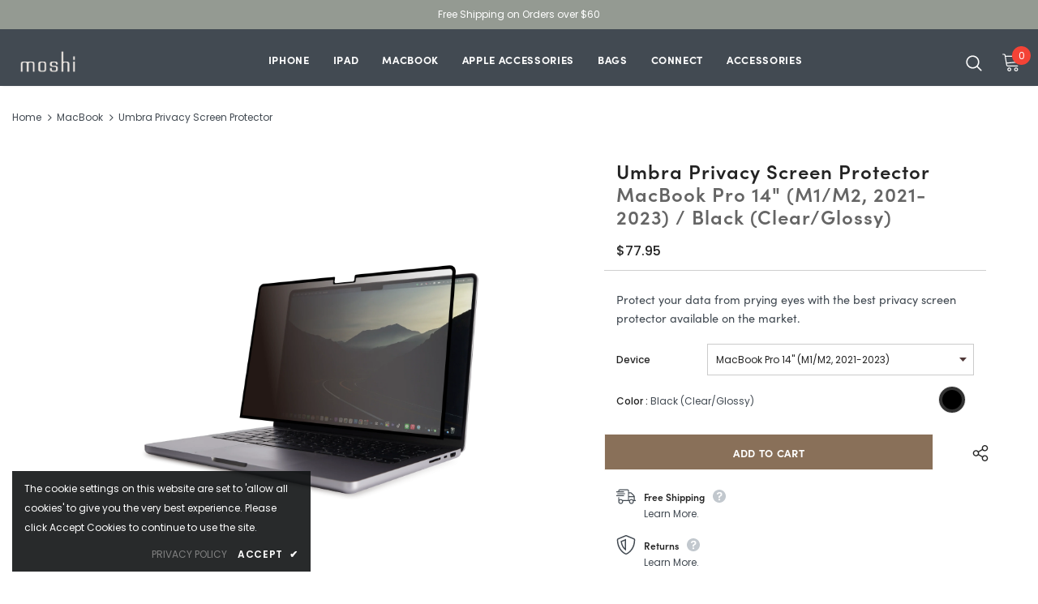

--- FILE ---
content_type: text/html; charset=utf-8
request_url: https://us.moshi.com/collections/macbook/products/umbra-privacy-screen-protector?variant=42472097382538
body_size: 45633
content:
  <!doctype html>
<!--[if lt IE 7]><html class="no-js lt-ie9 lt-ie8 lt-ie7" lang="en"> <![endif]-->
<!--[if IE 7]><html class="no-js lt-ie9 lt-ie8" lang="en"> <![endif]-->
<!--[if IE 8]><html class="no-js lt-ie9" lang="en"> <![endif]-->
<!--[if IE 9 ]><html class="ie9 no-js"> <![endif]-->
<!--[if (gt IE 9)|!(IE)]><!--> <html class="no-js"> <!--<![endif]-->
<head>
  <!-- Added by AVADA Joy -->
  <script>
  window.AVADA_JOY = window.AVADA_JOY || {};
  window.AVADA_JOY.shopId = 'z16oHC4yLISrPO8fdGqb';
  window.AVADA_JOY.status = true;
  window.AVADA_JOY.account_enabled = false;
  window.AVADA_JOY.login_url = "\/account\/login";
  window.AVADA_JOY.register_url = "\/account\/register";
  window.AVADA_JOY.customer = {
    id: null,
    email: null,
    first_name: null,
    last_name: null,
    point: null
  };
</script>
  <!-- /Added by AVADA Joy -->


  <!-- Basic page needs ================================================== -->
  <meta charset="utf-8">
  <meta http-equiv="X-UA-Compatible" content="IE=edge,chrome=1">
  
  
  <!-- page exclude ================================================ -->
  
  

  
  <!-- Title and description ================================================== -->
   
  <title>
    Umbra Privacy Screen Protector
    
    

     &ndash; 
    us.moshi (US)
    
  </title>
  

  
  <meta name="description" content="Protect your data from prying eyes with the best privacy screen protector available on the market.">
  

  <!-- Product meta ================================================== -->
  


  <meta property="og:type" content="product">
  <meta property="og:title" content="Umbra Privacy Screen Protector">
  
  <meta property="og:image" content="http://us.moshi.com/cdn/shop/products/e671ffda3a7356471bb6411d_grande.jpg?v=1654661622">
  <meta property="og:image:secure_url" content="https://us.moshi.com/cdn/shop/products/e671ffda3a7356471bb6411d_grande.jpg?v=1654661622">
  
  <meta property="og:image" content="http://us.moshi.com/cdn/shop/products/e06248a324af124bc369556d_grande.jpg?v=1654661622">
  <meta property="og:image:secure_url" content="https://us.moshi.com/cdn/shop/products/e06248a324af124bc369556d_grande.jpg?v=1654661622">
  
  <meta property="og:image" content="http://us.moshi.com/cdn/shop/products/d2cf49ee4a5bd807f285239e_grande.jpg?v=1654661622">
  <meta property="og:image:secure_url" content="https://us.moshi.com/cdn/shop/products/d2cf49ee4a5bd807f285239e_grande.jpg?v=1654661622">
  
  <meta property="og:price:amount" content="77.95">
  <meta property="og:price:currency" content="USD">


  <meta property="og:description" content="Protect your data from prying eyes with the best privacy screen protector available on the market.">


  <meta property="og:url" content="https://us.moshi.com/products/umbra-privacy-screen-protector">
  <meta property="og:site_name" content="us.moshi (US)">
  <!-- /snippets/twitter-card.liquid -->





  <meta name="twitter:card" content="product">
  <meta name="twitter:title" content="Umbra Privacy Screen Protector">
  <meta name="twitter:description" content="Protect your data from prying eyes with the best privacy screen protector available on the market.">
  <meta name="twitter:image" content="https://us.moshi.com/cdn/shop/products/e671ffda3a7356471bb6411d_medium.jpg?v=1654661622">
  <meta name="twitter:image:width" content="240">
  <meta name="twitter:image:height" content="240">
  <meta name="twitter:label1" content="Price">
  <meta name="twitter:data1" content="From $77.95 USD">
  
  <meta name="twitter:label2" content="Brand">
  <meta name="twitter:data2" content="us.moshi (US)">
  



  <!-- Helpers ================================================== -->
  <link rel="canonical" href="https://us.moshi.com/products/umbra-privacy-screen-protector">
  <link canonical-shop-url="https://us.moshi.com/">
  <meta name="viewport" content="width=device-width,initial-scale=1">
  <link rel="preload" href="//us.moshi.com/cdn/shop/t/23/assets/vendor.min.css?v=72559489221033970801733106538" as="style">
  <link rel="preload" href="//us.moshi.com/cdn/shop/t/23/assets/theme-styles.css?v=165314689033463187241733106538" as="style">
  <link rel="preload" href="//us.moshi.com/cdn/shop/t/23/assets/theme-styles-responsive.css?v=43494047188559460931733106538" as="style">
  <link rel="preload" href="//us.moshi.com/cdn/shop/t/23/assets/theme-settings.css?v=122534693370345409691757557707" as="style">
  <link rel="preload" href="//us.moshi.com/cdn/shop/t/23/assets/header-05.css?v=180687859257110468381733106538" as="style">
  <link rel="preload" href="//us.moshi.com/cdn/shop/t/23/assets/header-06.css?v=121661260103970495611733106538" as="style">
  <link rel="preload" href="//us.moshi.com/cdn/shop/t/23/assets/header-07.css?v=140688506353898650831733106538" as="style">
  <link rel="preload" href="//us.moshi.com/cdn/shop/t/23/assets/header-08.css?v=1106808336362695361733106538" as="style">
  <link rel="preload" href="//us.moshi.com/cdn/shop/t/23/assets/footer-06.css?v=132629616272968652451733106538" as="style">
  <link rel="preload" href="//us.moshi.com/cdn/shop/t/23/assets/footer-07.css?v=19457261069086938391733106538" as="style">
  <link rel="preload" href="//us.moshi.com/cdn/shop/t/23/assets/footer-08.css?v=27162296046710309331733106538" as="style">
  <link rel="preload" href="//us.moshi.com/cdn/shop/t/23/assets/footer-09.css?v=31723816694365087181733106538" as="style">
  <link rel="preload" href="//us.moshi.com/cdn/shop/t/23/assets/product-skin.css?v=60629851994382655031733106538" as="style">
  <link rel="preload" href="//us.moshi.com/cdn/shop/t/23/assets/layout_style_1170.css?v=93051107529919260101733106538" as="style">
  <link rel="preload" href="//us.moshi.com/cdn/shop/t/23/assets/layout_style_fullwidth.css?v=180071327820194629221733106538" as="style">
  <link rel="preload" href="//us.moshi.com/cdn/shop/t/23/assets/layout_style_flower.css?v=123339213510743989531733106538" as="style">
  <link rel="preload" href="//us.moshi.com/cdn/shop/t/23/assets/layout_style_moshi.css?v=72013039570620883971733106538" as="style">
  <link rel="preload" href="//us.moshi.com/cdn/shop/t/23/assets/layout_style_suppermarket.css?v=107297122562095068311733106538" as="style">
  <link rel="preload" href="//us.moshi.com/cdn/shop/t/23/assets/layout_style_surfup.css?v=6333508663724808751733106538" as="style">
  <link rel="preload" href="//us.moshi.com/cdn/shop/t/23/assets/product-supermarket.css?v=171093545267327271411733106538" as="style">
  <link rel="preload" href="//us.moshi.com/cdn/shop/t/23/assets/jquery.min.js?v=74721525869110791951733106538" as="script">
  <link rel="stylesheet" href="https://use.typekit.net/njk7pwb.css">
  <!-- Favicon -->
  
  <link rel="shortcut icon" href="//us.moshi.com/cdn/shop/files/Moshi-logo-white-500px-w-backgrond_32x32.jpg?v=1662605390" type="image/png">
  
  
  <!-- Styles -->
  <style>
    

        
        
        
        

        @font-face { font-display: swap;
  font-family: Poppins;
  font-weight: 400;
  font-style: normal;
  src: url("//us.moshi.com/cdn/fonts/poppins/poppins_n4.0ba78fa5af9b0e1a374041b3ceaadf0a43b41362.woff2") format("woff2"),
       url("//us.moshi.com/cdn/fonts/poppins/poppins_n4.214741a72ff2596839fc9760ee7a770386cf16ca.woff") format("woff");
}

        @font-face { font-display: swap;
  font-family: Poppins;
  font-weight: 500;
  font-style: normal;
  src: url("//us.moshi.com/cdn/fonts/poppins/poppins_n5.ad5b4b72b59a00358afc706450c864c3c8323842.woff2") format("woff2"),
       url("//us.moshi.com/cdn/fonts/poppins/poppins_n5.33757fdf985af2d24b32fcd84c9a09224d4b2c39.woff") format("woff");
}

        @font-face { font-display: swap;
  font-family: Poppins;
  font-weight: 600;
  font-style: normal;
  src: url("//us.moshi.com/cdn/fonts/poppins/poppins_n6.aa29d4918bc243723d56b59572e18228ed0786f6.woff2") format("woff2"),
       url("//us.moshi.com/cdn/fonts/poppins/poppins_n6.5f815d845fe073750885d5b7e619ee00e8111208.woff") format("woff");
}

        @font-face { font-display: swap;
  font-family: Poppins;
  font-weight: 700;
  font-style: normal;
  src: url("//us.moshi.com/cdn/fonts/poppins/poppins_n7.56758dcf284489feb014a026f3727f2f20a54626.woff2") format("woff2"),
       url("//us.moshi.com/cdn/fonts/poppins/poppins_n7.f34f55d9b3d3205d2cd6f64955ff4b36f0cfd8da.woff") format("woff");
}


		    

        
			      
        
    
    :root {
      --font_size: 12px;
      --font_size_minus1: 11px;
      --font_size_minus2: 10px;
      --font_size_minus3: 9px;
      --font_size_minus4: 8px;
      --font_size_plus1: 13px;
      --font_size_plus2: 14px;
      --font_size_plus3: 15px;
      --font_size_plus4: 16px;
      --font_size_plus5: 17px;
      --font_size_plus6: 18px;
      --font_size_plus7: 19px;
      --font_size_plus8: 20px;
      --font_size_plus9: 21px;
      --font_size_plus10: 22px;
      --font_size_plus11: 23px;
      --font_size_plus12: 24px;
      --font_size_plus13: 25px;
      --font_size_plus14: 26px;
      --font_size_plus15: 27px;
      --font_size_plus16: 28px;
      --font_size_plus18: 30px;
      --font_size_plus21: 33px;
      --font_size_plus22: 34px;
      --font_size_plus23: 35px;
      --font_size_plus24: 36px;
      --font_size_plus29: 41px;
      --font_size_plus33: 45px;
      --font_size_plus34: 46px;

	  --fonts_name: Poppins,sans-serif;
	  --fonts_name_2: Poppins,sans-serif;

      /* Color */
      --body_bg: #ffffff;
      --body_color: #424a52;
      --link_color: #319386;
      --link_color_hover: #232323;
      --link_color_underline: rgba(49, 147, 134, 0.3);

      /* Breadcrumb */
      --breadcrumb_color : #424A52;
      --breadcrumb_text_transform : capitalize;

      /* Header and Title */
      --page_title_font_size: 20px;
      --page_title_font_size_minus4: 16px;
      --page_title_font_size_minus6: 14px;
      --page_title_font_size_plus5: 25px;
      --page_title_color: #232323;
      --page_title_text_align : left;
      --page_title_color_underline: rgba(35, 35, 35, 0.3);

      /* Product  */
      --product_name_font_size: 12px;
      --product_name_line_height: 22px;
      --product_text_transform: none;
      --product_name_font_weight: 500;
      --product_name_text_align: center;
      --product_vendor_text_transform: capitalize;
      --product_vendor_font_weight: 500;
      --product_vendor_font_size: 12px;

      --color_title_pr: #232323;
      --color_title_pr_hover: #232323;
      --color_title_pr_hover_underline: rgba(35, 35, 35, 0.3);
      --color_vendor : #232323;
      --sale_text : #ffffff;
      --bg_sale : #e95144;
      --custom_label_text : #ffffff;
      --custom_label_bg : #323232;
      --bundle_label_text : #ffffff;
      --bundle_label_bg : #232323;
      --new_label_text : #323232;
      --new_label_bg : #ffffff;
      --new_label_border : #f6f6f6;
      --sold_out_text : #ffffff;
      --bg_sold_out : #c1c1c1;
      --color_price: #232323;
      --color_price_sale: #e95144;
      --color_compare_price: #969696;
      --color_compare_product: #3c3c3c;
      
        --color_quick_view: #ffffff;
        
          --bg_quick_view: rgba(0, 0, 0, 0.4);
        
      
      --border_quick_view: transparent;
      --color_wishlist: #232323;
      --bg_wishlist: #ffffff;
      --border_wishlist: transparent;
      --bg_wishlist_active: #ffe5e5;

      /* Button 1 */
      --background_1: #897059;
      --color_1 : #ffffff;
      --border_1 : #f8f5f2;

      /* Button 2 */
      --background_2: #ffffff;
      --color_2 : #232323;
      --border_2 : #232323;

      /* Button 3 */
      --background_3: #897059;
      --color_3 : #ffffff;
      --border_3 : #897059;

      /* Button Add To Cart */
      --color_add_to_cart : #fff;
      --border_add_to_cart : #000;
      --background_add_to_cart : #000;

      --color_add_to_cart_hover : #000;
      --border_add_to_cart_hover : #000;
      --background_add_to_cart_hover : #fff;


      /* Button */
      
        --button_font_family: Poppins,sans-serif;
      
      --button_font_size: px;
      --button_font_weight: ;
      --button_border_radius: px;
      --button_border_width: px;
      --button_border_style: ;
      --button_text_align: ;
      --button_text_transform: ;
      --button_letter_spacing: ;
      --button_padding_top: px;
      --button_padding_bottom: px;
      --button_padding_left: px;
      --button_padding_right: px;

      

      /* Border Color */
      --border_widget_title : #e0e0e0;
      --border_color_1 : #ebebeb;
      --border_color_2: #e7e7e7;
      --border_page_title: #eaeaea;
      --border_input: #cbcbcb;
      --border_checkbox: #d0d0d0;
      --border_dropdown: #dadada;
      --border_bt_sidebar : #f6f6f6;
      --color_icon_drop: #6b6b6b;

      
          --color_ipt: #3c3c3c;
        

      
      --color_slick_arrow: #323232;
      --color_border_slick_arrow: #323232;
      --color_bg_slick_arrow: #ffffff;
      

      /*color Mobile*/

      --color_menu_mb: #ffffff;
      --color_menu_level3: #3c3c3c;

      /* Mixin ================= */
      
          --padding_btn: 7px 15px 7px;
          --padding_btn_bundle: 10px 15px 8px 15px;
          --padding_btn_qv_add_to_cart: 12px 15px 10px;
          --font_size_btn: 13px;
          --letter_spacing_btn: .05em;
      

      
      
          --color-price-box: var(--color_compare_price);
      

      --color_review: #232323;
      --color_review_empty: #232323;

      --border-product-image: #e6e6e6;

      
      --border-radius-17: 17px;
      --border-radius-50: 50%;
      

      --ask_an_expert_positon: 20vh;
      --ask_an_expert_positon_tb: 14vh;
    }
</style>
  <link href="//us.moshi.com/cdn/shop/t/23/assets/vendor.min.css?v=72559489221033970801733106538" rel="stylesheet" type="text/css" media="all" />
<link href="//us.moshi.com/cdn/shop/t/23/assets/theme-styles.css?v=165314689033463187241733106538" rel="stylesheet" type="text/css" media="all" />
<link href="//us.moshi.com/cdn/shop/t/23/assets/theme-styles-responsive.css?v=43494047188559460931733106538" rel="stylesheet" type="text/css" media="all" />
<link href="//us.moshi.com/cdn/shop/t/23/assets/theme-settings.css?v=122534693370345409691757557707" rel="stylesheet" type="text/css" media="all" />





































	<link href="//us.moshi.com/cdn/shop/t/23/assets/layout_style_moshi.css?v=72013039570620883971733106538" rel="stylesheet" type="text/css" media="all" />


  
   <!-- Scripts -->
  <script src="//us.moshi.com/cdn/shop/t/23/assets/jquery.min.js?v=74721525869110791951733106538" type="text/javascript"></script>
<script src="//us.moshi.com/cdn/shop/t/23/assets/jquery-cookie.min.js?v=72365755745404048181733106538" type="text/javascript"></script>
<script src="//us.moshi.com/cdn/shop/t/23/assets/lazysizes.min.js?v=84414966064882348651733106538" type="text/javascript"></script>

<script>
  	window.lazySizesConfig = window.lazySizesConfig || {};
    lazySizesConfig.loadMode = 1;
    window.lazySizesConfig.init = false;
    lazySizes.init();
  
    window.ajax_cart = "none";
    window.money_format = "${{amount}}";//"${{amount}} USD";
    window.shop_currency = "USD";
    window.show_multiple_currencies = false;
    window.use_color_swatch = false;
    window.product_variant_name = true;
        window.color_swatch_style = "normal";
    window.enable_sidebar_multiple_choice = true;
    window.file_url = "//us.moshi.com/cdn/shop/files/?9220";
    window.asset_url = "";
    window.router = "";
    window.swatch_recently = "color,色,顏色";
    window.label_sale = "discount_sale";
    window.layout_style = "layout_style_moshi";
    window.layout_home = "";
    window.product_style = "default";
    window.category_style = "default";
    window.layout_body = "custom_width";
        
    window.inventory_text = {
        in_stock: "In stock",
        many_in_stock: "Many in stock",
        out_of_stock: "Out of stock",
        add_to_cart: "Add to cart",
        add_all_to_cart: "Add all to Cart",
        sold_out: "Sold Out",
        select_options : "Select options",
        unavailable: "Unavailable",
        view_all_collection: "View All",
        no_more_product: "No more product",
        show_options: "Show Variants",
        hide_options: "Hide Variants",
        adding : "Adding",
        thank_you : "Thank You",
        add_more : "Add More",
        cart_feedback : "Added",
        add_wishlist : "Add to Wish List",
        remove_wishlist : "Remove Wish List",
        add_wishlist_1 : "Add to wishlist",
        remove_wishlist_1 : "Remove wishlist",
        previous: "Prev",
        next: "Next",
      	pre_order : "Pre Order",
        hotStock: "Hurry up! only [inventory] left",
        view_more: "View All",
        view_less : "View Less",
        show_more: "Show More",
        show_less : "Show Less",
        days : "Days",
        hours : "Hours",
        mins : "Mins",
        secs : "Secs",

        customlabel: "Custom Label",
        newlabel: "New",
        salelabel: "Sale",
        soldoutlabel: "Sold Out",
        bundlelabel: "Bundle",

        message_compare : "You must select at least two products to compare!",
        message_iscart : "is added to your shopping cart.",

        add_compare : "Add to compare",
        remove_compare : "Remove compare",
        remove: "Remove",
        warning_quantity: "Maximum quantity",
    };
    window.multi_lang = false;
    window.collection_pagination_type = "scroll";

    window.newsletter_popup = true;
    window.hidden_newsletter = false;
    window.option_ptoduct1 = "size";
    window.option_ptoduct2 = "color";
    window.option_ptoduct3 = "option 3"

    /* Free Shipping Message */
    window.free_shipping_color1 = "#F44336";  
    window.free_shipping_color2 = "#FF9800";
    window.free_shipping_color3 = "#69c69c";
    window.free_shipping_price = 60;
    window.free_shipping_text = {
        free_shipping_message_1: "You qualify for free shipping!",
        free_shipping_message_2:"Only",
        free_shipping_message_3: "away from",
        free_shipping_message_4: "free shipping",
        free_shipping_1: "Free",
        free_shipping_2: "TBD",
    }

</script>

  <!-- Header hook for plugins ================================ -->
  <script>window.performance && window.performance.mark && window.performance.mark('shopify.content_for_header.start');</script><meta id="shopify-digital-wallet" name="shopify-digital-wallet" content="/56986665098/digital_wallets/dialog">
<meta name="shopify-checkout-api-token" content="ab4f09f3da062c2bcb7d954f1c7108b3">
<link rel="alternate" hreflang="x-default" href="https://us.moshi.com/products/umbra-privacy-screen-protector">
<link rel="alternate" hreflang="en-CA" href="https://us.moshi.com/en-ca/products/umbra-privacy-screen-protector">
<link rel="alternate" hreflang="en-US" href="https://us.moshi.com/products/umbra-privacy-screen-protector">
<link rel="alternate" hreflang="zh-Hant-US" href="https://us.moshi.com/zh/products/umbra-privacy-screen-protector">
<link rel="alternate" type="application/json+oembed" href="https://us.moshi.com/products/umbra-privacy-screen-protector.oembed">
<script async="async" src="/checkouts/internal/preloads.js?locale=en-US"></script>
<link rel="preconnect" href="https://shop.app" crossorigin="anonymous">
<script async="async" src="https://shop.app/checkouts/internal/preloads.js?locale=en-US&shop_id=56986665098" crossorigin="anonymous"></script>
<script id="apple-pay-shop-capabilities" type="application/json">{"shopId":56986665098,"countryCode":"US","currencyCode":"USD","merchantCapabilities":["supports3DS"],"merchantId":"gid:\/\/shopify\/Shop\/56986665098","merchantName":"us.moshi (US)","requiredBillingContactFields":["postalAddress","email","phone"],"requiredShippingContactFields":["postalAddress","email","phone"],"shippingType":"shipping","supportedNetworks":["visa","masterCard","amex","discover","elo","jcb"],"total":{"type":"pending","label":"us.moshi (US)","amount":"1.00"},"shopifyPaymentsEnabled":true,"supportsSubscriptions":true}</script>
<script id="shopify-features" type="application/json">{"accessToken":"ab4f09f3da062c2bcb7d954f1c7108b3","betas":["rich-media-storefront-analytics"],"domain":"us.moshi.com","predictiveSearch":true,"shopId":56986665098,"locale":"en"}</script>
<script>var Shopify = Shopify || {};
Shopify.shop = "moshi-global.myshopify.com";
Shopify.locale = "en";
Shopify.currency = {"active":"USD","rate":"1.0"};
Shopify.country = "US";
Shopify.theme = {"name":"moshi_ella\/1128的副本","id":139379900554,"schema_name":"Ella","schema_version":"5.1.0","theme_store_id":null,"role":"main"};
Shopify.theme.handle = "null";
Shopify.theme.style = {"id":null,"handle":null};
Shopify.cdnHost = "us.moshi.com/cdn";
Shopify.routes = Shopify.routes || {};
Shopify.routes.root = "/";</script>
<script type="module">!function(o){(o.Shopify=o.Shopify||{}).modules=!0}(window);</script>
<script>!function(o){function n(){var o=[];function n(){o.push(Array.prototype.slice.apply(arguments))}return n.q=o,n}var t=o.Shopify=o.Shopify||{};t.loadFeatures=n(),t.autoloadFeatures=n()}(window);</script>
<script>
  window.ShopifyPay = window.ShopifyPay || {};
  window.ShopifyPay.apiHost = "shop.app\/pay";
  window.ShopifyPay.redirectState = null;
</script>
<script id="shop-js-analytics" type="application/json">{"pageType":"product"}</script>
<script defer="defer" async type="module" src="//us.moshi.com/cdn/shopifycloud/shop-js/modules/v2/client.init-shop-cart-sync_C5BV16lS.en.esm.js"></script>
<script defer="defer" async type="module" src="//us.moshi.com/cdn/shopifycloud/shop-js/modules/v2/chunk.common_CygWptCX.esm.js"></script>
<script type="module">
  await import("//us.moshi.com/cdn/shopifycloud/shop-js/modules/v2/client.init-shop-cart-sync_C5BV16lS.en.esm.js");
await import("//us.moshi.com/cdn/shopifycloud/shop-js/modules/v2/chunk.common_CygWptCX.esm.js");

  window.Shopify.SignInWithShop?.initShopCartSync?.({"fedCMEnabled":true,"windoidEnabled":true});

</script>
<script>
  window.Shopify = window.Shopify || {};
  if (!window.Shopify.featureAssets) window.Shopify.featureAssets = {};
  window.Shopify.featureAssets['shop-js'] = {"shop-cart-sync":["modules/v2/client.shop-cart-sync_ZFArdW7E.en.esm.js","modules/v2/chunk.common_CygWptCX.esm.js"],"init-fed-cm":["modules/v2/client.init-fed-cm_CmiC4vf6.en.esm.js","modules/v2/chunk.common_CygWptCX.esm.js"],"shop-button":["modules/v2/client.shop-button_tlx5R9nI.en.esm.js","modules/v2/chunk.common_CygWptCX.esm.js"],"shop-cash-offers":["modules/v2/client.shop-cash-offers_DOA2yAJr.en.esm.js","modules/v2/chunk.common_CygWptCX.esm.js","modules/v2/chunk.modal_D71HUcav.esm.js"],"init-windoid":["modules/v2/client.init-windoid_sURxWdc1.en.esm.js","modules/v2/chunk.common_CygWptCX.esm.js"],"shop-toast-manager":["modules/v2/client.shop-toast-manager_ClPi3nE9.en.esm.js","modules/v2/chunk.common_CygWptCX.esm.js"],"init-shop-email-lookup-coordinator":["modules/v2/client.init-shop-email-lookup-coordinator_B8hsDcYM.en.esm.js","modules/v2/chunk.common_CygWptCX.esm.js"],"init-shop-cart-sync":["modules/v2/client.init-shop-cart-sync_C5BV16lS.en.esm.js","modules/v2/chunk.common_CygWptCX.esm.js"],"avatar":["modules/v2/client.avatar_BTnouDA3.en.esm.js"],"pay-button":["modules/v2/client.pay-button_FdsNuTd3.en.esm.js","modules/v2/chunk.common_CygWptCX.esm.js"],"init-customer-accounts":["modules/v2/client.init-customer-accounts_DxDtT_ad.en.esm.js","modules/v2/client.shop-login-button_C5VAVYt1.en.esm.js","modules/v2/chunk.common_CygWptCX.esm.js","modules/v2/chunk.modal_D71HUcav.esm.js"],"init-shop-for-new-customer-accounts":["modules/v2/client.init-shop-for-new-customer-accounts_ChsxoAhi.en.esm.js","modules/v2/client.shop-login-button_C5VAVYt1.en.esm.js","modules/v2/chunk.common_CygWptCX.esm.js","modules/v2/chunk.modal_D71HUcav.esm.js"],"shop-login-button":["modules/v2/client.shop-login-button_C5VAVYt1.en.esm.js","modules/v2/chunk.common_CygWptCX.esm.js","modules/v2/chunk.modal_D71HUcav.esm.js"],"init-customer-accounts-sign-up":["modules/v2/client.init-customer-accounts-sign-up_CPSyQ0Tj.en.esm.js","modules/v2/client.shop-login-button_C5VAVYt1.en.esm.js","modules/v2/chunk.common_CygWptCX.esm.js","modules/v2/chunk.modal_D71HUcav.esm.js"],"shop-follow-button":["modules/v2/client.shop-follow-button_Cva4Ekp9.en.esm.js","modules/v2/chunk.common_CygWptCX.esm.js","modules/v2/chunk.modal_D71HUcav.esm.js"],"checkout-modal":["modules/v2/client.checkout-modal_BPM8l0SH.en.esm.js","modules/v2/chunk.common_CygWptCX.esm.js","modules/v2/chunk.modal_D71HUcav.esm.js"],"lead-capture":["modules/v2/client.lead-capture_Bi8yE_yS.en.esm.js","modules/v2/chunk.common_CygWptCX.esm.js","modules/v2/chunk.modal_D71HUcav.esm.js"],"shop-login":["modules/v2/client.shop-login_D6lNrXab.en.esm.js","modules/v2/chunk.common_CygWptCX.esm.js","modules/v2/chunk.modal_D71HUcav.esm.js"],"payment-terms":["modules/v2/client.payment-terms_CZxnsJam.en.esm.js","modules/v2/chunk.common_CygWptCX.esm.js","modules/v2/chunk.modal_D71HUcav.esm.js"]};
</script>
<script>(function() {
  var isLoaded = false;
  function asyncLoad() {
    if (isLoaded) return;
    isLoaded = true;
    var urls = ["https:\/\/js.smile.io\/v1\/smile-shopify.js?shop=moshi-global.myshopify.com","https:\/\/tags.akohub.com\/widget.js?id=bd344a59f9ae257bb1321571b4d39d2b86ad44137f1234b529d6a6575d0052b0\u0026ts=1715681474187\u0026shop=moshi-global.myshopify.com"];
    for (var i = 0; i < urls.length; i++) {
      var s = document.createElement('script');
      s.type = 'text/javascript';
      s.async = true;
      s.src = urls[i];
      var x = document.getElementsByTagName('script')[0];
      x.parentNode.insertBefore(s, x);
    }
  };
  if(window.attachEvent) {
    window.attachEvent('onload', asyncLoad);
  } else {
    window.addEventListener('load', asyncLoad, false);
  }
})();</script>
<script id="__st">var __st={"a":56986665098,"offset":-18000,"reqid":"8762b7e3-253d-4ee9-a5d3-224d138a94ab-1768667942","pageurl":"us.moshi.com\/collections\/macbook\/products\/umbra-privacy-screen-protector?variant=42472097382538","u":"3f5085dd7825","p":"product","rtyp":"product","rid":6878003626122};</script>
<script>window.ShopifyPaypalV4VisibilityTracking = true;</script>
<script id="form-persister">!function(){'use strict';const t='contact',e='new_comment',n=[[t,t],['blogs',e],['comments',e],[t,'customer']],o='password',r='form_key',c=['recaptcha-v3-token','g-recaptcha-response','h-captcha-response',o],s=()=>{try{return window.sessionStorage}catch{return}},i='__shopify_v',u=t=>t.elements[r],a=function(){const t=[...n].map((([t,e])=>`form[action*='/${t}']:not([data-nocaptcha='true']) input[name='form_type'][value='${e}']`)).join(',');var e;return e=t,()=>e?[...document.querySelectorAll(e)].map((t=>t.form)):[]}();function m(t){const e=u(t);a().includes(t)&&(!e||!e.value)&&function(t){try{if(!s())return;!function(t){const e=s();if(!e)return;const n=u(t);if(!n)return;const o=n.value;o&&e.removeItem(o)}(t);const e=Array.from(Array(32),(()=>Math.random().toString(36)[2])).join('');!function(t,e){u(t)||t.append(Object.assign(document.createElement('input'),{type:'hidden',name:r})),t.elements[r].value=e}(t,e),function(t,e){const n=s();if(!n)return;const r=[...t.querySelectorAll(`input[type='${o}']`)].map((({name:t})=>t)),u=[...c,...r],a={};for(const[o,c]of new FormData(t).entries())u.includes(o)||(a[o]=c);n.setItem(e,JSON.stringify({[i]:1,action:t.action,data:a}))}(t,e)}catch(e){console.error('failed to persist form',e)}}(t)}const f=t=>{if('true'===t.dataset.persistBound)return;const e=function(t,e){const n=function(t){return'function'==typeof t.submit?t.submit:HTMLFormElement.prototype.submit}(t).bind(t);return function(){let t;return()=>{t||(t=!0,(()=>{try{e(),n()}catch(t){(t=>{console.error('form submit failed',t)})(t)}})(),setTimeout((()=>t=!1),250))}}()}(t,(()=>{m(t)}));!function(t,e){if('function'==typeof t.submit&&'function'==typeof e)try{t.submit=e}catch{}}(t,e),t.addEventListener('submit',(t=>{t.preventDefault(),e()})),t.dataset.persistBound='true'};!function(){function t(t){const e=(t=>{const e=t.target;return e instanceof HTMLFormElement?e:e&&e.form})(t);e&&m(e)}document.addEventListener('submit',t),document.addEventListener('DOMContentLoaded',(()=>{const e=a();for(const t of e)f(t);var n;n=document.body,new window.MutationObserver((t=>{for(const e of t)if('childList'===e.type&&e.addedNodes.length)for(const t of e.addedNodes)1===t.nodeType&&'FORM'===t.tagName&&a().includes(t)&&f(t)})).observe(n,{childList:!0,subtree:!0,attributes:!1}),document.removeEventListener('submit',t)}))}()}();</script>
<script integrity="sha256-4kQ18oKyAcykRKYeNunJcIwy7WH5gtpwJnB7kiuLZ1E=" data-source-attribution="shopify.loadfeatures" defer="defer" src="//us.moshi.com/cdn/shopifycloud/storefront/assets/storefront/load_feature-a0a9edcb.js" crossorigin="anonymous"></script>
<script crossorigin="anonymous" defer="defer" src="//us.moshi.com/cdn/shopifycloud/storefront/assets/shopify_pay/storefront-65b4c6d7.js?v=20250812"></script>
<script data-source-attribution="shopify.dynamic_checkout.dynamic.init">var Shopify=Shopify||{};Shopify.PaymentButton=Shopify.PaymentButton||{isStorefrontPortableWallets:!0,init:function(){window.Shopify.PaymentButton.init=function(){};var t=document.createElement("script");t.src="https://us.moshi.com/cdn/shopifycloud/portable-wallets/latest/portable-wallets.en.js",t.type="module",document.head.appendChild(t)}};
</script>
<script data-source-attribution="shopify.dynamic_checkout.buyer_consent">
  function portableWalletsHideBuyerConsent(e){var t=document.getElementById("shopify-buyer-consent"),n=document.getElementById("shopify-subscription-policy-button");t&&n&&(t.classList.add("hidden"),t.setAttribute("aria-hidden","true"),n.removeEventListener("click",e))}function portableWalletsShowBuyerConsent(e){var t=document.getElementById("shopify-buyer-consent"),n=document.getElementById("shopify-subscription-policy-button");t&&n&&(t.classList.remove("hidden"),t.removeAttribute("aria-hidden"),n.addEventListener("click",e))}window.Shopify?.PaymentButton&&(window.Shopify.PaymentButton.hideBuyerConsent=portableWalletsHideBuyerConsent,window.Shopify.PaymentButton.showBuyerConsent=portableWalletsShowBuyerConsent);
</script>
<script data-source-attribution="shopify.dynamic_checkout.cart.bootstrap">document.addEventListener("DOMContentLoaded",(function(){function t(){return document.querySelector("shopify-accelerated-checkout-cart, shopify-accelerated-checkout")}if(t())Shopify.PaymentButton.init();else{new MutationObserver((function(e,n){t()&&(Shopify.PaymentButton.init(),n.disconnect())})).observe(document.body,{childList:!0,subtree:!0})}}));
</script>
<link id="shopify-accelerated-checkout-styles" rel="stylesheet" media="screen" href="https://us.moshi.com/cdn/shopifycloud/portable-wallets/latest/accelerated-checkout-backwards-compat.css" crossorigin="anonymous">
<style id="shopify-accelerated-checkout-cart">
        #shopify-buyer-consent {
  margin-top: 1em;
  display: inline-block;
  width: 100%;
}

#shopify-buyer-consent.hidden {
  display: none;
}

#shopify-subscription-policy-button {
  background: none;
  border: none;
  padding: 0;
  text-decoration: underline;
  font-size: inherit;
  cursor: pointer;
}

#shopify-subscription-policy-button::before {
  box-shadow: none;
}

      </style>

<script>window.performance && window.performance.mark && window.performance.mark('shopify.content_for_header.end');</script>

  <!--[if lt IE 9]>
  <script src="//html5shiv.googlecode.com/svn/trunk/html5.js" type="text/javascript"></script>
  <![endif]-->

  
  
  

  <script>

    Shopify.productOptionsMap = {};
    Shopify.quickViewOptionsMap = {};

    Shopify.updateOptionsInSelector = function(selectorIndex, wrapperSlt) {
        Shopify.optionsMap = wrapperSlt === '.product' ? Shopify.productOptionsMap : Shopify.quickViewOptionsMap;

        switch (selectorIndex) {
            case 0:
                var key = 'root';
                var selector = $(wrapperSlt + ' .single-option-selector:eq(0)');
                break;
            case 1:
                var key = $(wrapperSlt + ' .single-option-selector:eq(0)').val();
                var selector = $(wrapperSlt + ' .single-option-selector:eq(1)');
                break;
            case 2:
                var key = $(wrapperSlt + ' .single-option-selector:eq(0)').val();
                key += ' / ' + $(wrapperSlt + ' .single-option-selector:eq(1)').val();
                var selector = $(wrapperSlt + ' .single-option-selector:eq(2)');
        }

        var initialValue = selector.val();
        selector.empty();

        var availableOptions = Shopify.optionsMap[key];

        if (availableOptions && availableOptions.length) {
            for (var i = 0; i < availableOptions.length; i++) {
                var option = availableOptions[i].replace('-sold-out','');
                var newOption = $('<option></option>').val(option).html(option);

                selector.append(newOption);
            }

            $(wrapperSlt + ' .swatch[data-option-index="' + selectorIndex + '"] .swatch-element').each(function() {
                // debugger;
                if ($.inArray($(this).attr('data-value'), availableOptions) !== -1) {
                    $(this).addClass('available').removeClass('soldout').find(':radio').prop('disabled',false).prop('checked',true);
                }
                else {
                    if ($.inArray($(this).attr('data-value') + '-sold-out', availableOptions) !== -1) {
                        $(this).addClass('available').addClass('soldout').find(':radio').prop('disabled',false).prop('checked',true);
                    } else {
                        $(this).removeClass('available').addClass('soldout').find(':radio').prop('disabled',true).prop('checked',false);
                    }
                    
                }
            });

            if ($.inArray(initialValue, availableOptions) !== -1) {
                selector.val(initialValue);
            }

            selector.trigger('change');
        };
    };

    Shopify.linkOptionSelectors = function(product, wrapperSlt, check) {
        // Building our mapping object.
        Shopify.optionsMap = wrapperSlt === '.product' ? Shopify.productOptionsMap : Shopify.quickViewOptionsMap;
        var arr_1= [],
            arr_2= [],
            arr_3= [];

        Shopify.optionsMap['root'] == [];
        for (var i = 0; i < product.variants.length; i++) {
            var variant = product.variants[i];
            if (variant) {
                var key1 = variant.option1;
                var key2 = variant.option1 + ' / ' + variant.option2;
                Shopify.optionsMap[key1] = [];
                Shopify.optionsMap[key2] = [];
            }
        }
        for (var i = 0; i < product.variants.length; i++) {
            var variant = product.variants[i];
            if (variant) {
                if (window.use_color_swatch) {
                    if (variant.available) {
                        // Gathering values for the 1st drop-down.
                        Shopify.optionsMap['root'] = Shopify.optionsMap['root'] || [];

                        // if ($.inArray(variant.option1 + '-sold-out', Shopify.optionsMap['root']) !== -1) {
                        //     Shopify.optionsMap['root'].pop();
                        // } 

                        arr_1.push(variant.option1);
                        arr_1 = $.unique(arr_1);

                        Shopify.optionsMap['root'].push(variant.option1);

                        Shopify.optionsMap['root'] = Shopify.uniq(Shopify.optionsMap['root']);

                        // Gathering values for the 2nd drop-down.
                        if (product.options.length > 1) {
                        var key = variant.option1;
                            Shopify.optionsMap[key] = Shopify.optionsMap[key] || [];
                            // if ($.inArray(variant.option2 + '-sold-out', Shopify.optionsMap[key]) !== -1) {
                            //     Shopify.optionsMap[key].pop();
                            // } 
                            Shopify.optionsMap[key].push(variant.option2);
                            if ($.inArray(variant.option2, arr_2) === -1) {
                                arr_2.push(variant.option2);
                                arr_2 = $.unique(arr_2);
                            }
                            Shopify.optionsMap[key] = Shopify.uniq(Shopify.optionsMap[key]);
                        }

                        // Gathering values for the 3rd drop-down.
                        if (product.options.length === 3) {
                            var key = variant.option1 + ' / ' + variant.option2;
                            Shopify.optionsMap[key] = Shopify.optionsMap[key] || [];
                            Shopify.optionsMap[key].push(variant.option3);

                            if ($.inArray(variant.option3, arr_3) === -1) {
                                arr_3.push(variant.option3);
                                arr_3 = $.unique(arr_3);
                            }
                            
                            Shopify.optionsMap[key] = Shopify.uniq(Shopify.optionsMap[key]);
                        }
                    } else {
                        // Gathering values for the 1st drop-down.
                        Shopify.optionsMap['root'] = Shopify.optionsMap['root'] || [];
                        if ($.inArray(variant.option1, arr_1) === -1) {
                            Shopify.optionsMap['root'].push(variant.option1 + '-sold-out');
                        }
                        
                        Shopify.optionsMap['root'] = Shopify.uniq(Shopify.optionsMap['root']);

                        // Gathering values for the 2nd drop-down.
                        if (product.options.length > 1) {
                            var key = variant.option1;
                            Shopify.optionsMap[key] = Shopify.optionsMap[key] || [];
                            // Shopify.optionsMap[key].push(variant.option2);

                            // if ($.inArray(variant.option2, arr_2) === -1) {
                                Shopify.optionsMap[key].push(variant.option2 + '-sold-out');
                            // }
                            
                            Shopify.optionsMap[key] = Shopify.uniq(Shopify.optionsMap[key]);
                        }

                        // Gathering values for the 3rd drop-down.
                        if (product.options.length === 3) {
                            var key = variant.option1 + ' / ' + variant.option2;
                            Shopify.optionsMap[key] = Shopify.optionsMap[key] || [];
//                             if ($.inArray(variant.option3, arr_3) === -1) {
                                Shopify.optionsMap[key].push(variant.option3 + '-sold-out');
//                             }
                            Shopify.optionsMap[key] = Shopify.uniq(Shopify.optionsMap[key]);
                        }

                    }
                } else {
                    // Gathering values for the 1st drop-down.
                    if (check) {
                        if (variant.available) {
                            Shopify.optionsMap['root'] = Shopify.optionsMap['root'] || [];
                            Shopify.optionsMap['root'].push(variant.option1);
                            Shopify.optionsMap['root'] = Shopify.uniq(Shopify.optionsMap['root']);

                            // Gathering values for the 2nd drop-down.
                            if (product.options.length > 1) {
                            var key = variant.option1;
                                Shopify.optionsMap[key] = Shopify.optionsMap[key] || [];
                                Shopify.optionsMap[key].push(variant.option2);
                                Shopify.optionsMap[key] = Shopify.uniq(Shopify.optionsMap[key]);
                            }

                            // Gathering values for the 3rd drop-down.
                            if (product.options.length === 3) {
                                var key = variant.option1 + ' / ' + variant.option2;
                                Shopify.optionsMap[key] = Shopify.optionsMap[key] || [];
                                Shopify.optionsMap[key].push(variant.option3);
                                Shopify.optionsMap[key] = Shopify.uniq(Shopify.optionsMap[key]);
                            }
                        }
                    } else {
                        Shopify.optionsMap['root'] = Shopify.optionsMap['root'] || [];

                        Shopify.optionsMap['root'].push(variant.option1);
                        Shopify.optionsMap['root'] = Shopify.uniq(Shopify.optionsMap['root']);

                        // Gathering values for the 2nd drop-down.
                        if (product.options.length > 1) {
                        var key = variant.option1;
                            Shopify.optionsMap[key] = Shopify.optionsMap[key] || [];
                            Shopify.optionsMap[key].push(variant.option2);
                            Shopify.optionsMap[key] = Shopify.uniq(Shopify.optionsMap[key]);
                        }

                        // Gathering values for the 3rd drop-down.
                        if (product.options.length === 3) {
                            var key = variant.option1 + ' / ' + variant.option2;
                            Shopify.optionsMap[key] = Shopify.optionsMap[key] || [];
                            Shopify.optionsMap[key].push(variant.option3);
                            Shopify.optionsMap[key] = Shopify.uniq(Shopify.optionsMap[key]);
                        }
                    }
                    
                }
            }
        };

        // Update options right away.
        Shopify.updateOptionsInSelector(0, wrapperSlt);

        if (product.options.length > 1) Shopify.updateOptionsInSelector(1, wrapperSlt);
        if (product.options.length === 3) Shopify.updateOptionsInSelector(2, wrapperSlt);

        // When there is an update in the first dropdown.
        $(wrapperSlt + " .single-option-selector:eq(0)").change(function() {
            Shopify.updateOptionsInSelector(1, wrapperSlt);
            if (product.options.length === 3) Shopify.updateOptionsInSelector(2, wrapperSlt);
            return true;
        });

        // When there is an update in the second dropdown.
        $(wrapperSlt + " .single-option-selector:eq(1)").change(function() {
            if (product.options.length === 3) Shopify.updateOptionsInSelector(2, wrapperSlt);
            return true;
        });
    };
</script>
  
  <script nomodule src="https://unpkg.com/@google/model-viewer/dist/model-viewer-legacy.js"></script>
  


  
<!-- Google Analytics -->
<script>
(function(i,s,o,g,r,a,m){i['GoogleAnalyticsObject']=r;i[r]=i[r]||function(){
(i[r].q=i[r].q||[]).push(arguments)},i[r].l=1*new Date();a=s.createElement(o),
m=s.getElementsByTagName(o)[0];a.async=1;a.src=g;m.parentNode.insertBefore(a,m)
})(window,document,'script','https://www.google-analytics.com/analytics.js','ga');

ga('create', 'UA-21633608-13', 'auto', {allowLinker: true});
ga('require', 'linker');
ga('linker:autoLink', ['moshi.com', 'myshopify.com']);

</script>
<!-- End Google Analytics -->
<!-- Meta Pixel Code -->
<script>
!function(f,b,e,v,n,t,s)
{if(f.fbq)return;n=f.fbq=function(){n.callMethod?
n.callMethod.apply(n,arguments):n.queue.push(arguments)};
if(!f._fbq)f._fbq=n;n.push=n;n.loaded=!0;n.version='2.0';
n.queue=[];t=b.createElement(e);t.async=!0;
t.src=v;s=b.getElementsByTagName(e)[0];
s.parentNode.insertBefore(t,s)}(window, document,'script',
'https://connect.facebook.net/en_US/fbevents.js');
fbq('init', '1420066618259548');
fbq('track', 'PageView');
</script>
<noscript><img height="1" width="1" style="display:none"
src="https://www.facebook.com/tr?id=1420066618259548&ev=PageView&noscript=1"
/></noscript>
<!-- End Meta Pixel Code -->
<!-- BEGIN app block: shopify://apps/moshi_admin_us/blocks/customer_state/c2535d35-e36e-4d8d-8c35-69c72aaa8788 --><div id="member-state">
</div>
<script>
const customerStateMessage = {
    'bazaar': {
        'content_html': 'Please check your email to activate your account.',
        'button_text': 'got it'
    },
    'declined': {
        'content_html': 'You have declined our Account Invitation!<br>Please contact our customer service (<a href="mailto:support@moshi.com">support@moshi.com</a>) to active your account',
        'button_text': 'got it'
    },
    'invited': {
        'content_html': 'Please check your email to activate your account.',
        'button_text': 'got it'
    }
}
</script>
<script src="https://cdn.shopify.com/extensions/24d85881-0f57-48c7-8818-b09309cb7b0d/0.11.0/assets/customer-state-form.js" defer></script>

<!-- END app block --><link href="https://cdn.shopify.com/extensions/24d85881-0f57-48c7-8818-b09309cb7b0d/0.11.0/assets/customer_state.css" rel="stylesheet" type="text/css" media="all">
<link href="https://monorail-edge.shopifysvc.com" rel="dns-prefetch">
<script>(function(){if ("sendBeacon" in navigator && "performance" in window) {try {var session_token_from_headers = performance.getEntriesByType('navigation')[0].serverTiming.find(x => x.name == '_s').description;} catch {var session_token_from_headers = undefined;}var session_cookie_matches = document.cookie.match(/_shopify_s=([^;]*)/);var session_token_from_cookie = session_cookie_matches && session_cookie_matches.length === 2 ? session_cookie_matches[1] : "";var session_token = session_token_from_headers || session_token_from_cookie || "";function handle_abandonment_event(e) {var entries = performance.getEntries().filter(function(entry) {return /monorail-edge.shopifysvc.com/.test(entry.name);});if (!window.abandonment_tracked && entries.length === 0) {window.abandonment_tracked = true;var currentMs = Date.now();var navigation_start = performance.timing.navigationStart;var payload = {shop_id: 56986665098,url: window.location.href,navigation_start,duration: currentMs - navigation_start,session_token,page_type: "product"};window.navigator.sendBeacon("https://monorail-edge.shopifysvc.com/v1/produce", JSON.stringify({schema_id: "online_store_buyer_site_abandonment/1.1",payload: payload,metadata: {event_created_at_ms: currentMs,event_sent_at_ms: currentMs}}));}}window.addEventListener('pagehide', handle_abandonment_event);}}());</script>
<script id="web-pixels-manager-setup">(function e(e,d,r,n,o){if(void 0===o&&(o={}),!Boolean(null===(a=null===(i=window.Shopify)||void 0===i?void 0:i.analytics)||void 0===a?void 0:a.replayQueue)){var i,a;window.Shopify=window.Shopify||{};var t=window.Shopify;t.analytics=t.analytics||{};var s=t.analytics;s.replayQueue=[],s.publish=function(e,d,r){return s.replayQueue.push([e,d,r]),!0};try{self.performance.mark("wpm:start")}catch(e){}var l=function(){var e={modern:/Edge?\/(1{2}[4-9]|1[2-9]\d|[2-9]\d{2}|\d{4,})\.\d+(\.\d+|)|Firefox\/(1{2}[4-9]|1[2-9]\d|[2-9]\d{2}|\d{4,})\.\d+(\.\d+|)|Chrom(ium|e)\/(9{2}|\d{3,})\.\d+(\.\d+|)|(Maci|X1{2}).+ Version\/(15\.\d+|(1[6-9]|[2-9]\d|\d{3,})\.\d+)([,.]\d+|)( \(\w+\)|)( Mobile\/\w+|) Safari\/|Chrome.+OPR\/(9{2}|\d{3,})\.\d+\.\d+|(CPU[ +]OS|iPhone[ +]OS|CPU[ +]iPhone|CPU IPhone OS|CPU iPad OS)[ +]+(15[._]\d+|(1[6-9]|[2-9]\d|\d{3,})[._]\d+)([._]\d+|)|Android:?[ /-](13[3-9]|1[4-9]\d|[2-9]\d{2}|\d{4,})(\.\d+|)(\.\d+|)|Android.+Firefox\/(13[5-9]|1[4-9]\d|[2-9]\d{2}|\d{4,})\.\d+(\.\d+|)|Android.+Chrom(ium|e)\/(13[3-9]|1[4-9]\d|[2-9]\d{2}|\d{4,})\.\d+(\.\d+|)|SamsungBrowser\/([2-9]\d|\d{3,})\.\d+/,legacy:/Edge?\/(1[6-9]|[2-9]\d|\d{3,})\.\d+(\.\d+|)|Firefox\/(5[4-9]|[6-9]\d|\d{3,})\.\d+(\.\d+|)|Chrom(ium|e)\/(5[1-9]|[6-9]\d|\d{3,})\.\d+(\.\d+|)([\d.]+$|.*Safari\/(?![\d.]+ Edge\/[\d.]+$))|(Maci|X1{2}).+ Version\/(10\.\d+|(1[1-9]|[2-9]\d|\d{3,})\.\d+)([,.]\d+|)( \(\w+\)|)( Mobile\/\w+|) Safari\/|Chrome.+OPR\/(3[89]|[4-9]\d|\d{3,})\.\d+\.\d+|(CPU[ +]OS|iPhone[ +]OS|CPU[ +]iPhone|CPU IPhone OS|CPU iPad OS)[ +]+(10[._]\d+|(1[1-9]|[2-9]\d|\d{3,})[._]\d+)([._]\d+|)|Android:?[ /-](13[3-9]|1[4-9]\d|[2-9]\d{2}|\d{4,})(\.\d+|)(\.\d+|)|Mobile Safari.+OPR\/([89]\d|\d{3,})\.\d+\.\d+|Android.+Firefox\/(13[5-9]|1[4-9]\d|[2-9]\d{2}|\d{4,})\.\d+(\.\d+|)|Android.+Chrom(ium|e)\/(13[3-9]|1[4-9]\d|[2-9]\d{2}|\d{4,})\.\d+(\.\d+|)|Android.+(UC? ?Browser|UCWEB|U3)[ /]?(15\.([5-9]|\d{2,})|(1[6-9]|[2-9]\d|\d{3,})\.\d+)\.\d+|SamsungBrowser\/(5\.\d+|([6-9]|\d{2,})\.\d+)|Android.+MQ{2}Browser\/(14(\.(9|\d{2,})|)|(1[5-9]|[2-9]\d|\d{3,})(\.\d+|))(\.\d+|)|K[Aa][Ii]OS\/(3\.\d+|([4-9]|\d{2,})\.\d+)(\.\d+|)/},d=e.modern,r=e.legacy,n=navigator.userAgent;return n.match(d)?"modern":n.match(r)?"legacy":"unknown"}(),u="modern"===l?"modern":"legacy",c=(null!=n?n:{modern:"",legacy:""})[u],f=function(e){return[e.baseUrl,"/wpm","/b",e.hashVersion,"modern"===e.buildTarget?"m":"l",".js"].join("")}({baseUrl:d,hashVersion:r,buildTarget:u}),m=function(e){var d=e.version,r=e.bundleTarget,n=e.surface,o=e.pageUrl,i=e.monorailEndpoint;return{emit:function(e){var a=e.status,t=e.errorMsg,s=(new Date).getTime(),l=JSON.stringify({metadata:{event_sent_at_ms:s},events:[{schema_id:"web_pixels_manager_load/3.1",payload:{version:d,bundle_target:r,page_url:o,status:a,surface:n,error_msg:t},metadata:{event_created_at_ms:s}}]});if(!i)return console&&console.warn&&console.warn("[Web Pixels Manager] No Monorail endpoint provided, skipping logging."),!1;try{return self.navigator.sendBeacon.bind(self.navigator)(i,l)}catch(e){}var u=new XMLHttpRequest;try{return u.open("POST",i,!0),u.setRequestHeader("Content-Type","text/plain"),u.send(l),!0}catch(e){return console&&console.warn&&console.warn("[Web Pixels Manager] Got an unhandled error while logging to Monorail."),!1}}}}({version:r,bundleTarget:l,surface:e.surface,pageUrl:self.location.href,monorailEndpoint:e.monorailEndpoint});try{o.browserTarget=l,function(e){var d=e.src,r=e.async,n=void 0===r||r,o=e.onload,i=e.onerror,a=e.sri,t=e.scriptDataAttributes,s=void 0===t?{}:t,l=document.createElement("script"),u=document.querySelector("head"),c=document.querySelector("body");if(l.async=n,l.src=d,a&&(l.integrity=a,l.crossOrigin="anonymous"),s)for(var f in s)if(Object.prototype.hasOwnProperty.call(s,f))try{l.dataset[f]=s[f]}catch(e){}if(o&&l.addEventListener("load",o),i&&l.addEventListener("error",i),u)u.appendChild(l);else{if(!c)throw new Error("Did not find a head or body element to append the script");c.appendChild(l)}}({src:f,async:!0,onload:function(){if(!function(){var e,d;return Boolean(null===(d=null===(e=window.Shopify)||void 0===e?void 0:e.analytics)||void 0===d?void 0:d.initialized)}()){var d=window.webPixelsManager.init(e)||void 0;if(d){var r=window.Shopify.analytics;r.replayQueue.forEach((function(e){var r=e[0],n=e[1],o=e[2];d.publishCustomEvent(r,n,o)})),r.replayQueue=[],r.publish=d.publishCustomEvent,r.visitor=d.visitor,r.initialized=!0}}},onerror:function(){return m.emit({status:"failed",errorMsg:"".concat(f," has failed to load")})},sri:function(e){var d=/^sha384-[A-Za-z0-9+/=]+$/;return"string"==typeof e&&d.test(e)}(c)?c:"",scriptDataAttributes:o}),m.emit({status:"loading"})}catch(e){m.emit({status:"failed",errorMsg:(null==e?void 0:e.message)||"Unknown error"})}}})({shopId: 56986665098,storefrontBaseUrl: "https://us.moshi.com",extensionsBaseUrl: "https://extensions.shopifycdn.com/cdn/shopifycloud/web-pixels-manager",monorailEndpoint: "https://monorail-edge.shopifysvc.com/unstable/produce_batch",surface: "storefront-renderer",enabledBetaFlags: ["2dca8a86"],webPixelsConfigList: [{"id":"72712330","eventPayloadVersion":"v1","runtimeContext":"LAX","scriptVersion":"1","type":"CUSTOM","privacyPurposes":["ANALYTICS"],"name":"Google Analytics tag (migrated)"},{"id":"shopify-app-pixel","configuration":"{}","eventPayloadVersion":"v1","runtimeContext":"STRICT","scriptVersion":"0450","apiClientId":"shopify-pixel","type":"APP","privacyPurposes":["ANALYTICS","MARKETING"]},{"id":"shopify-custom-pixel","eventPayloadVersion":"v1","runtimeContext":"LAX","scriptVersion":"0450","apiClientId":"shopify-pixel","type":"CUSTOM","privacyPurposes":["ANALYTICS","MARKETING"]}],isMerchantRequest: false,initData: {"shop":{"name":"us.moshi (US)","paymentSettings":{"currencyCode":"USD"},"myshopifyDomain":"moshi-global.myshopify.com","countryCode":"US","storefrontUrl":"https:\/\/us.moshi.com"},"customer":null,"cart":null,"checkout":null,"productVariants":[{"price":{"amount":77.95,"currencyCode":"USD"},"product":{"title":"Umbra Privacy Screen Protector","vendor":"us.moshi (US)","id":"6878003626122","untranslatedTitle":"Umbra Privacy Screen Protector","url":"\/products\/umbra-privacy-screen-protector","type":""},"id":"42472233435274","image":{"src":"\/\/us.moshi.com\/cdn\/shop\/products\/variant_image_ecc4e6cc-7252-45a8-8698-527db88e0cf3.png?v=1667198751"},"sku":"99MO085021","title":"MacBook Air 13\" (M2\/M3\/M4, 2022-2025) \/ Black (Clear\/Glossy)","untranslatedTitle":"MacBook Air 13\" (M2\/M3\/M4, 2022-2025) \/ Black (Clear\/Glossy)"},{"price":{"amount":101.95,"currencyCode":"USD"},"product":{"title":"Umbra Privacy Screen Protector","vendor":"us.moshi (US)","id":"6878003626122","untranslatedTitle":"Umbra Privacy Screen Protector","url":"\/products\/umbra-privacy-screen-protector","type":""},"id":"42472097349770","image":{"src":"\/\/us.moshi.com\/cdn\/shop\/products\/variant_image_fbc55af0-efbd-48f9-ac1a-9d72733336c4.png?v=1667189267"},"sku":"99MO085020","title":"MacBook Pro 16\" (M1\/M2, 2021-2023) \/ Black (Clear\/Glossy)","untranslatedTitle":"MacBook Pro 16\" (M1\/M2, 2021-2023) \/ Black (Clear\/Glossy)"},{"price":{"amount":77.95,"currencyCode":"USD"},"product":{"title":"Umbra Privacy Screen Protector","vendor":"us.moshi (US)","id":"6878003626122","untranslatedTitle":"Umbra Privacy Screen Protector","url":"\/products\/umbra-privacy-screen-protector","type":""},"id":"42472097382538","image":{"src":"\/\/us.moshi.com\/cdn\/shop\/products\/variant_image_e71162c2-479d-469a-95d9-5b08b26ac0dd.png?v=1667193770"},"sku":"99MO085019","title":"MacBook Pro 14\" (M1\/M2, 2021-2023) \/ Black (Clear\/Glossy)","untranslatedTitle":"MacBook Pro 14\" (M1\/M2, 2021-2023) \/ Black (Clear\/Glossy)"},{"price":{"amount":101.95,"currencyCode":"USD"},"product":{"title":"Umbra Privacy Screen Protector","vendor":"us.moshi (US)","id":"6878003626122","untranslatedTitle":"Umbra Privacy Screen Protector","url":"\/products\/umbra-privacy-screen-protector","type":""},"id":"41287666172042","image":{"src":"\/\/us.moshi.com\/cdn\/shop\/products\/5139754c984e0034079e79c1.jpg?v=1654661622"},"sku":"99MO085018","title":"MacBook Pro (16\", 2019) \/ Black (Clear\/Glossy)","untranslatedTitle":"MacBook Pro (16\", 2019) \/ Black (Clear\/Glossy)"},{"price":{"amount":95.95,"currencyCode":"USD"},"product":{"title":"Umbra Privacy Screen Protector","vendor":"us.moshi (US)","id":"6878003626122","untranslatedTitle":"Umbra Privacy Screen Protector","url":"\/products\/umbra-privacy-screen-protector","type":""},"id":"41287666204810","image":{"src":"\/\/us.moshi.com\/cdn\/shop\/products\/55e4e49a14f24f137390ec70.jpg?v=1654661622"},"sku":"99MO085010","title":"MacBook Pro 15 (Thunderbolt 3\/USB-C) \/ Black (Clear\/Glossy)","untranslatedTitle":"MacBook Pro 15 (Thunderbolt 3\/USB-C) \/ Black (Clear\/Glossy)"},{"price":{"amount":77.95,"currencyCode":"USD"},"product":{"title":"Umbra Privacy Screen Protector","vendor":"us.moshi (US)","id":"6878003626122","untranslatedTitle":"Umbra Privacy Screen Protector","url":"\/products\/umbra-privacy-screen-protector","type":""},"id":"41287666270346","image":{"src":"\/\/us.moshi.com\/cdn\/shop\/products\/23811568a71bd5c49b676fa0.jpg?v=1654661622"},"sku":"99MO085009","title":"MacBook Pro 13\" (2016-2020)\/ Air 13\" (2018-2020) \/ Black (Clear\/Glossy)","untranslatedTitle":"MacBook Pro 13\" (2016-2020)\/ Air 13\" (2018-2020) \/ Black (Clear\/Glossy)"},{"price":{"amount":77.95,"currencyCode":"USD"},"product":{"title":"Umbra Privacy Screen Protector","vendor":"us.moshi (US)","id":"6878003626122","untranslatedTitle":"Umbra Privacy Screen Protector","url":"\/products\/umbra-privacy-screen-protector","type":""},"id":"41287666368650","image":{"src":"\/\/us.moshi.com\/cdn\/shop\/products\/e671ffda3a7356471bb6411d.jpg?v=1654661622"},"sku":"99MO085005","title":"PixelBook \/ Black (Clear\/Glossy)","untranslatedTitle":"PixelBook \/ Black (Clear\/Glossy)"},{"price":{"amount":77.95,"currencyCode":"USD"},"product":{"title":"Umbra Privacy Screen Protector","vendor":"us.moshi (US)","id":"6878003626122","untranslatedTitle":"Umbra Privacy Screen Protector","url":"\/products\/umbra-privacy-screen-protector","type":""},"id":"41287666434186","image":{"src":"\/\/us.moshi.com\/cdn\/shop\/products\/6a0f178db8b235c25acc07b5.jpg?v=1654661622"},"sku":"99MO085007","title":"Surface Pro \/ Black (Clear\/Glossy)","untranslatedTitle":"Surface Pro \/ Black (Clear\/Glossy)"}],"purchasingCompany":null},},"https://us.moshi.com/cdn","fcfee988w5aeb613cpc8e4bc33m6693e112",{"modern":"","legacy":""},{"shopId":"56986665098","storefrontBaseUrl":"https:\/\/us.moshi.com","extensionBaseUrl":"https:\/\/extensions.shopifycdn.com\/cdn\/shopifycloud\/web-pixels-manager","surface":"storefront-renderer","enabledBetaFlags":"[\"2dca8a86\"]","isMerchantRequest":"false","hashVersion":"fcfee988w5aeb613cpc8e4bc33m6693e112","publish":"custom","events":"[[\"page_viewed\",{}],[\"product_viewed\",{\"productVariant\":{\"price\":{\"amount\":77.95,\"currencyCode\":\"USD\"},\"product\":{\"title\":\"Umbra Privacy Screen Protector\",\"vendor\":\"us.moshi (US)\",\"id\":\"6878003626122\",\"untranslatedTitle\":\"Umbra Privacy Screen Protector\",\"url\":\"\/products\/umbra-privacy-screen-protector\",\"type\":\"\"},\"id\":\"42472097382538\",\"image\":{\"src\":\"\/\/us.moshi.com\/cdn\/shop\/products\/variant_image_e71162c2-479d-469a-95d9-5b08b26ac0dd.png?v=1667193770\"},\"sku\":\"99MO085019\",\"title\":\"MacBook Pro 14\\\" (M1\/M2, 2021-2023) \/ Black (Clear\/Glossy)\",\"untranslatedTitle\":\"MacBook Pro 14\\\" (M1\/M2, 2021-2023) \/ Black (Clear\/Glossy)\"}}]]"});</script><script>
  window.ShopifyAnalytics = window.ShopifyAnalytics || {};
  window.ShopifyAnalytics.meta = window.ShopifyAnalytics.meta || {};
  window.ShopifyAnalytics.meta.currency = 'USD';
  var meta = {"product":{"id":6878003626122,"gid":"gid:\/\/shopify\/Product\/6878003626122","vendor":"us.moshi (US)","type":"","handle":"umbra-privacy-screen-protector","variants":[{"id":42472233435274,"price":7795,"name":"Umbra Privacy Screen Protector - MacBook Air 13\" (M2\/M3\/M4, 2022-2025) \/ Black (Clear\/Glossy)","public_title":"MacBook Air 13\" (M2\/M3\/M4, 2022-2025) \/ Black (Clear\/Glossy)","sku":"99MO085021"},{"id":42472097349770,"price":10195,"name":"Umbra Privacy Screen Protector - MacBook Pro 16\" (M1\/M2, 2021-2023) \/ Black (Clear\/Glossy)","public_title":"MacBook Pro 16\" (M1\/M2, 2021-2023) \/ Black (Clear\/Glossy)","sku":"99MO085020"},{"id":42472097382538,"price":7795,"name":"Umbra Privacy Screen Protector - MacBook Pro 14\" (M1\/M2, 2021-2023) \/ Black (Clear\/Glossy)","public_title":"MacBook Pro 14\" (M1\/M2, 2021-2023) \/ Black (Clear\/Glossy)","sku":"99MO085019"},{"id":41287666172042,"price":10195,"name":"Umbra Privacy Screen Protector - MacBook Pro (16\", 2019) \/ Black (Clear\/Glossy)","public_title":"MacBook Pro (16\", 2019) \/ Black (Clear\/Glossy)","sku":"99MO085018"},{"id":41287666204810,"price":9595,"name":"Umbra Privacy Screen Protector - MacBook Pro 15 (Thunderbolt 3\/USB-C) \/ Black (Clear\/Glossy)","public_title":"MacBook Pro 15 (Thunderbolt 3\/USB-C) \/ Black (Clear\/Glossy)","sku":"99MO085010"},{"id":41287666270346,"price":7795,"name":"Umbra Privacy Screen Protector - MacBook Pro 13\" (2016-2020)\/ Air 13\" (2018-2020) \/ Black (Clear\/Glossy)","public_title":"MacBook Pro 13\" (2016-2020)\/ Air 13\" (2018-2020) \/ Black (Clear\/Glossy)","sku":"99MO085009"},{"id":41287666368650,"price":7795,"name":"Umbra Privacy Screen Protector - PixelBook \/ Black (Clear\/Glossy)","public_title":"PixelBook \/ Black (Clear\/Glossy)","sku":"99MO085005"},{"id":41287666434186,"price":7795,"name":"Umbra Privacy Screen Protector - Surface Pro \/ Black (Clear\/Glossy)","public_title":"Surface Pro \/ Black (Clear\/Glossy)","sku":"99MO085007"}],"remote":false},"page":{"pageType":"product","resourceType":"product","resourceId":6878003626122,"requestId":"8762b7e3-253d-4ee9-a5d3-224d138a94ab-1768667942"}};
  for (var attr in meta) {
    window.ShopifyAnalytics.meta[attr] = meta[attr];
  }
</script>
<script class="analytics">
  (function () {
    var customDocumentWrite = function(content) {
      var jquery = null;

      if (window.jQuery) {
        jquery = window.jQuery;
      } else if (window.Checkout && window.Checkout.$) {
        jquery = window.Checkout.$;
      }

      if (jquery) {
        jquery('body').append(content);
      }
    };

    var hasLoggedConversion = function(token) {
      if (token) {
        return document.cookie.indexOf('loggedConversion=' + token) !== -1;
      }
      return false;
    }

    var setCookieIfConversion = function(token) {
      if (token) {
        var twoMonthsFromNow = new Date(Date.now());
        twoMonthsFromNow.setMonth(twoMonthsFromNow.getMonth() + 2);

        document.cookie = 'loggedConversion=' + token + '; expires=' + twoMonthsFromNow;
      }
    }

    var trekkie = window.ShopifyAnalytics.lib = window.trekkie = window.trekkie || [];
    if (trekkie.integrations) {
      return;
    }
    trekkie.methods = [
      'identify',
      'page',
      'ready',
      'track',
      'trackForm',
      'trackLink'
    ];
    trekkie.factory = function(method) {
      return function() {
        var args = Array.prototype.slice.call(arguments);
        args.unshift(method);
        trekkie.push(args);
        return trekkie;
      };
    };
    for (var i = 0; i < trekkie.methods.length; i++) {
      var key = trekkie.methods[i];
      trekkie[key] = trekkie.factory(key);
    }
    trekkie.load = function(config) {
      trekkie.config = config || {};
      trekkie.config.initialDocumentCookie = document.cookie;
      var first = document.getElementsByTagName('script')[0];
      var script = document.createElement('script');
      script.type = 'text/javascript';
      script.onerror = function(e) {
        var scriptFallback = document.createElement('script');
        scriptFallback.type = 'text/javascript';
        scriptFallback.onerror = function(error) {
                var Monorail = {
      produce: function produce(monorailDomain, schemaId, payload) {
        var currentMs = new Date().getTime();
        var event = {
          schema_id: schemaId,
          payload: payload,
          metadata: {
            event_created_at_ms: currentMs,
            event_sent_at_ms: currentMs
          }
        };
        return Monorail.sendRequest("https://" + monorailDomain + "/v1/produce", JSON.stringify(event));
      },
      sendRequest: function sendRequest(endpointUrl, payload) {
        // Try the sendBeacon API
        if (window && window.navigator && typeof window.navigator.sendBeacon === 'function' && typeof window.Blob === 'function' && !Monorail.isIos12()) {
          var blobData = new window.Blob([payload], {
            type: 'text/plain'
          });

          if (window.navigator.sendBeacon(endpointUrl, blobData)) {
            return true;
          } // sendBeacon was not successful

        } // XHR beacon

        var xhr = new XMLHttpRequest();

        try {
          xhr.open('POST', endpointUrl);
          xhr.setRequestHeader('Content-Type', 'text/plain');
          xhr.send(payload);
        } catch (e) {
          console.log(e);
        }

        return false;
      },
      isIos12: function isIos12() {
        return window.navigator.userAgent.lastIndexOf('iPhone; CPU iPhone OS 12_') !== -1 || window.navigator.userAgent.lastIndexOf('iPad; CPU OS 12_') !== -1;
      }
    };
    Monorail.produce('monorail-edge.shopifysvc.com',
      'trekkie_storefront_load_errors/1.1',
      {shop_id: 56986665098,
      theme_id: 139379900554,
      app_name: "storefront",
      context_url: window.location.href,
      source_url: "//us.moshi.com/cdn/s/trekkie.storefront.cd680fe47e6c39ca5d5df5f0a32d569bc48c0f27.min.js"});

        };
        scriptFallback.async = true;
        scriptFallback.src = '//us.moshi.com/cdn/s/trekkie.storefront.cd680fe47e6c39ca5d5df5f0a32d569bc48c0f27.min.js';
        first.parentNode.insertBefore(scriptFallback, first);
      };
      script.async = true;
      script.src = '//us.moshi.com/cdn/s/trekkie.storefront.cd680fe47e6c39ca5d5df5f0a32d569bc48c0f27.min.js';
      first.parentNode.insertBefore(script, first);
    };
    trekkie.load(
      {"Trekkie":{"appName":"storefront","development":false,"defaultAttributes":{"shopId":56986665098,"isMerchantRequest":null,"themeId":139379900554,"themeCityHash":"11045459004013032650","contentLanguage":"en","currency":"USD"},"isServerSideCookieWritingEnabled":true,"monorailRegion":"shop_domain","enabledBetaFlags":["65f19447"]},"Session Attribution":{},"S2S":{"facebookCapiEnabled":false,"source":"trekkie-storefront-renderer","apiClientId":580111}}
    );

    var loaded = false;
    trekkie.ready(function() {
      if (loaded) return;
      loaded = true;

      window.ShopifyAnalytics.lib = window.trekkie;

      var originalDocumentWrite = document.write;
      document.write = customDocumentWrite;
      try { window.ShopifyAnalytics.merchantGoogleAnalytics.call(this); } catch(error) {};
      document.write = originalDocumentWrite;

      window.ShopifyAnalytics.lib.page(null,{"pageType":"product","resourceType":"product","resourceId":6878003626122,"requestId":"8762b7e3-253d-4ee9-a5d3-224d138a94ab-1768667942","shopifyEmitted":true});

      var match = window.location.pathname.match(/checkouts\/(.+)\/(thank_you|post_purchase)/)
      var token = match? match[1]: undefined;
      if (!hasLoggedConversion(token)) {
        setCookieIfConversion(token);
        window.ShopifyAnalytics.lib.track("Viewed Product",{"currency":"USD","variantId":42472097382538,"productId":6878003626122,"productGid":"gid:\/\/shopify\/Product\/6878003626122","name":"Umbra Privacy Screen Protector - MacBook Pro 14\" (M1\/M2, 2021-2023) \/ Black (Clear\/Glossy)","price":"77.95","sku":"99MO085019","brand":"us.moshi (US)","variant":"MacBook Pro 14\" (M1\/M2, 2021-2023) \/ Black (Clear\/Glossy)","category":"","nonInteraction":true,"remote":false},undefined,undefined,{"shopifyEmitted":true});
      window.ShopifyAnalytics.lib.track("monorail:\/\/trekkie_storefront_viewed_product\/1.1",{"currency":"USD","variantId":42472097382538,"productId":6878003626122,"productGid":"gid:\/\/shopify\/Product\/6878003626122","name":"Umbra Privacy Screen Protector - MacBook Pro 14\" (M1\/M2, 2021-2023) \/ Black (Clear\/Glossy)","price":"77.95","sku":"99MO085019","brand":"us.moshi (US)","variant":"MacBook Pro 14\" (M1\/M2, 2021-2023) \/ Black (Clear\/Glossy)","category":"","nonInteraction":true,"remote":false,"referer":"https:\/\/us.moshi.com\/collections\/macbook\/products\/umbra-privacy-screen-protector?variant=42472097382538"});
      }
    });


        var eventsListenerScript = document.createElement('script');
        eventsListenerScript.async = true;
        eventsListenerScript.src = "//us.moshi.com/cdn/shopifycloud/storefront/assets/shop_events_listener-3da45d37.js";
        document.getElementsByTagName('head')[0].appendChild(eventsListenerScript);

})();</script>
  <script>
  if (!window.ga || (window.ga && typeof window.ga !== 'function')) {
    window.ga = function ga() {
      (window.ga.q = window.ga.q || []).push(arguments);
      if (window.Shopify && window.Shopify.analytics && typeof window.Shopify.analytics.publish === 'function') {
        window.Shopify.analytics.publish("ga_stub_called", {}, {sendTo: "google_osp_migration"});
      }
      console.error("Shopify's Google Analytics stub called with:", Array.from(arguments), "\nSee https://help.shopify.com/manual/promoting-marketing/pixels/pixel-migration#google for more information.");
    };
    if (window.Shopify && window.Shopify.analytics && typeof window.Shopify.analytics.publish === 'function') {
      window.Shopify.analytics.publish("ga_stub_initialized", {}, {sendTo: "google_osp_migration"});
    }
  }
</script>
<script
  defer
  src="https://us.moshi.com/cdn/shopifycloud/perf-kit/shopify-perf-kit-3.0.4.min.js"
  data-application="storefront-renderer"
  data-shop-id="56986665098"
  data-render-region="gcp-us-central1"
  data-page-type="product"
  data-theme-instance-id="139379900554"
  data-theme-name="Ella"
  data-theme-version="5.1.0"
  data-monorail-region="shop_domain"
  data-resource-timing-sampling-rate="10"
  data-shs="true"
  data-shs-beacon="true"
  data-shs-export-with-fetch="true"
  data-shs-logs-sample-rate="1"
  data-shs-beacon-endpoint="https://us.moshi.com/api/collect"
></script>
</head>

    

    

     


<body data-url-lang="/cart" id="umbra-privacy-screen-protector" class="header-parallax-tpl  
 template-product style_product_grid_7 layout_style_moshi 
 custom_width
" data-page-handle="umbra-privacy-screen-protector">
  	
    
<div class="wrapper-header wrapper_header_parallax ">
    <div id="shopify-section-header-parallax" class="shopify-section"><style>
    

    
    
    

    
    
    
    
    
    
    
    

    
    
    
  
  	

    .header-logo a.logo-title {
      color: #000000;
    }
         
    .header-top {
        background-color: #949a92;
        color: #ffffff;
    }

    
    .header-top .top-message {
        font-weight: normal;
        letter-spacing: normal;
        text-transform: none;
    }
    
    
    .header-top a {
        color: #ffffff;
    }
    
    .header-top .top-message p a:hover {
        border-bottom-color: #ffffff;
    }
  
    .header-parallax-tpl.layout_home_6 .header-top .top-message {
        letter-spacing: .05em;
    }

    .header-parallax-tpl.layout_home_5 .header-top .top-message {
        letter-spacing: .02em;
    }

    .header-top .top-message {
        font-size: 12px;
    }

    .logo-img {
        display: block;
    }
    
    .header-mb .logo-img img,
    .header-mb .logo-title {
        width: 86px;
    }
    
    .wrapper-header-bt .logo-img img {
        width: 80px;
    }

    .header-parallax .search-form .search-bar {
        background-color: #f8f8f8;
    }

    .header-parallax .search-form .input-group-field {
        color: #787878;
    }

    .header-parallax .search-form .icon-search {
        color: #333333;
    }

    .header-parallax .search-form .search-bar ::-webkit-input-placeholder {
        color: #787878;
    }

    .header-parallax .search-form .search-bar ::-moz-placeholder {
        color: #787878;
    }

    .header-parallax .search-form .search-bar :-ms-input-placeholder {
        color: #787878;
    }

    .header-parallax .search-form .search-bar :-moz-placeholder {
        color: #787878;
    }
    
    .cart-icon .cartCount {
        background-color: #f44336;
        color: #ffffff;
    }

    .header-parallax.style_header_2 .lang-currency-groups .dropdown-label .text,.header-parallax.style_header_2 .lang-currency-groups .dropdown-toggle:after {
        color: #ffffff;
    }

    .header-parallax.style_header_2 .lang-currency-groups .currency-block+.lang-block:before {
        background-color: #cccccc;
    }

    .header-parallax.style_header_2 .acc-mb .user-text a {
        color: #ffffff;
    }

    .header-parallax.style_header_2 .right-header .nav-search .icon-search svg {
        color: #ffffff;
        fill: #ffffff;
    }

    .header-parallax.style_header_2 .right-header .wishlist-icon svg {
        color: #000000;
        fill: #000000;
    }

    .header-parallax.style_header_2 .right-header .cart-icon svg {
        color: #ffffff;
        fill: #ffffff;
    }

    .wrapper_header_parallax .header-parallax.style_header_2 .right-header .nav-search .search-form {
        background-color: #f8f8f8;
    }


    

    

    
       

    
    
    
    
    
    
    
    
    
    
    
    
    
    
    
    
    
    
    
    
    
    
    
    
    
    
    
    
    
    
    

    .site-nav .menu-lv-1 > a,
    .site-nav .menu-mb-title {
        font-size: 13px;
        font-weight: 700;
        text-transform: uppercase;
        letter-spacing: .05em;  
    }
    
    .site-nav .mega-menu .menu-lv-2 > a,
    .site-nav .mega-menu .mega-banner .title,
    .site-nav .mega-menu .product-item .btn {
        font-size: 12px;
        font-weight: 600;
        text-transform: uppercase;
        letter-spacing: 0;
    }

    .site-nav .menu-lv-3 > a,
    .site-nav .no-mega-menu .menu-lv-2 > a {
        font-size: 12px;
        font-weight: 400;
        text-transform: none;
        letter-spacing: 0;
    }
   
  .header-parallax .site-nav .mega-menu .product-item .btn {
  	padding-left: 0 !important;
    padding-right: 0 !important;
    padding-bottom: 0 !important;
    border-bottom: none;
    background-image: linear-gradient(transparent 96%, rgba(35, 35, 35, 0.7) 4%);
    background-repeat: repeat-x;
	background-position-y: -2px;
  }
  
    .site-nav .icon_sale {
        background-color: #ef6454;
        color: #ffffff;
    }
        
    .site-nav .icon_new {
        background-color: #897059;
        color: #ffffff;
    }
        
    .site-nav .icon_hot {
        background-color: #ffbb49;
        color: #ffffff;
    }

    
    .slideshow .slide-content .slide-button {
        min-width: 190px;
    }
    

    @media (min-width:1200px) {
        .header-parallax .search-form {
            background-color: #f8f8f8;
        }

        .header-parallax .right-header .search-form .close-search {
            color: #333333 !important;
        }

        .wrapper-navigation .main-menu {
            text-align: left;
        }

        .wrapper_header_parallax .wrapper-header-bt {
            background-color: #424A52;
        }
        
        .site-nav .sub-menu-mobile {
            background-color: #f8f8f8;
        }        
        
        /*  Menu Lv 1  */
        .site-nav .menu-lv-1 > a,
        .wrapper_header_parallax .wrapper-header-bt .right-header a[class|='icon'],
        .wrapper_header_parallax .wrapper-header-bt .right-header .wishlist,
        .wrapper_header_parallax .wrapper-header-bt .right-header .cart-icon a {
            color: #232323;
        }

        .wrapper_header_parallax .right-header .icon-nav .icon-line,
        .wrapper_header_parallax .right-header .icon-nav .icon-line:before,
        .wrapper_header_parallax .right-header .icon-nav .icon-line:after {
            background-color: #232323;
        }

        .site-nav .menu-lv-1 > a:hover,
        .template-index .site-nav .menu-lv-1 > a:hover {
            color: #d5a639;
        }
        
        .site-nav .menu-lv-1>a span:before {
            background-color: #d5a639;
        }
        
        /*  Menu Lv 2  */
        .site-nav .menu-lv-2>a,
        .site-nav .mega-menu .mega-banner .title {
            color: #232323;
        }
        
        .site-nav .mega-menu .product-item .btn {
            border-bottom-color: rgba(35, 35, 35, 0.7);
        }
        
        .site-nav .menu-lv-2 > a:hover {
            color: #897059;
        }
        
        /*  Menu Lv 3  */
        .site-nav .menu-lv-3 > a,
        .site-nav .no-mega-menu .menu-lv-2 > a {
            color: #3c3c3c;
        }
        
        .site-nav .menu-lv-3 > a:hover,
        .site-nav .no-mega-menu .menu-lv-2 > a:hover {
            color: #897059;
        }
        
        .site-nav .menu-lv-3 > a span:before, .header-parallax.style_header_2 .site-nav .no-mega-menu li>a span:before {
            background-color: #897059;
        }
        
        .site-nav .icon_sale:before {
            border-top-color: #ef6454;
        }

        .site-nav .icon_new:before {
            border-top-color: #897059;
        }

        .site-nav .icon_hot:before {
            border-top-color: #ffbb49;
        }

        
        .wrapper_header_parallax .is_parallax .header-logo .logo-img .logo-parallax {
            display: none;
        }

        .template-index .wrapper_header_parallax .header-logo .logo-img img:first-of-type {
            display: none;
        }

        .template-index .wrapper_header_parallax .header-logo .logo-img .logo-parallax {
            display: block;
        }

        .template-index .wrapper_header_parallax .is-sticky .header-logo .logo-img img:first-of-type {
            display: block;
        }

        .template-index .wrapper_header_parallax .is-sticky .header-logo .logo-img .logo-parallax {
            display: none;
        }

        .template-index .wrapper_header_parallax .is_parallax {
            position: absolute;
            width: 100%;
            z-index: 4;
        }

        .body-boxed.template-index .wrapper_header_parallax .is_parallax {
            max-width: 1350px;
        }

        .template-index .wrapper_header_parallax .is_parallax .wrapper-header-bt {
            background-color: rgba(255, 255, 255, 0);
        }

        .template-index .site-nav .menu-lv-1 > a,
        .template-index .wrapper_header_parallax .wrapper-header-bt .right-header a[class|='icon'],
        .template-index .wrapper_header_parallax .wrapper-header-bt .right-header .wishlist,
        .template-index .wrapper_header_parallax .wrapper-header-bt .right-header .cart-icon a {
            color: #ffffff;
        }

        .template-index .site-nav .menu-lv-1:hover > a span:before {
            background-color:#d5a639;
        }

        .template-index .wrapper_header_parallax .right-header .icon-nav .icon-line,
        .template-index .wrapper_header_parallax .right-header .icon-nav .icon-line:before,
        .template-index .wrapper_header_parallax .right-header .icon-nav .icon-line:after {
            background-color:  #ffffff;
        }

        .template-index .wrapper_header_parallax .is_parallax .is-sticky .wrapper-header-bt {
            background-color: #424A52;
        }

        .template-index .is-sticky .site-nav .menu-lv-1 > a,
        .template-index .wrapper_header_parallax .is-sticky .wrapper-header-bt .right-header a[class|='icon'],
        .template-index .wrapper_header_parallax .is-sticky .wrapper-header-bt .right-header .wishlist,
        .template-index .wrapper_header_parallax .is-sticky .wrapper-header-bt .right-header .cart-icon a {
            color: #232323;
        }

        .template-index .is-sticky .site-nav .menu-lv-1:not(.dropdown):hover > a span:before {
            background-color: #d5a639;
        }

        .template-index .wrapper_header_parallax .is-sticky .right-header .icon-nav .icon-line,
        .template-index .wrapper_header_parallax .is-sticky .right-header .icon-nav .icon-line:before,
        .template-index .wrapper_header_parallax .is-sticky .right-header .icon-nav .icon-line:after {
            background-color: #232323;
        }
                
    }

    @media (max-width:1199px) {
        .site-nav .icon_sale:before {
            border-right-color: #ef6454;
        }

        .site-nav .icon_new:before {
            border-right-color: #897059;
        }

        .site-nav .icon_hot:before {
            border-right-color: #ffbb49;
        }
    }

    .header-parallax.style_header_2 .site-nav .mega-menu .style_5 .skin-2 .azbrandstable .vendor-letter-menu a, .header-parallax.style_header_2 .site-nav .mega-menu .style_5 .mega-banner.skin-2 .col-right .link-brands {
        color: #232323;
    }
</style>

<header class="site-header header-parallax " role="banner">
    
    <div class="header-top" >
        <div class="container-padd60">
            <div class="top-message" data-top-message-slide>
                
                    <p>
<span>Free Shipping on Orders over $60</span>
</p>
                
                
                
            </div>           
        </div>
    </div>
    
  
    <!-- <a href="#" class="icon-nav close-menu-mb" title="Menu Mobile Icon" data-menu-mb-toogle>
        <span class="icon-line"></span>
    </a> -->

    <div class="header-bottom" data-sticky-mb>
        <div class="container-padd60">
            <div class="header-mb ">          
    <div class="header-mb-left header-mb-items no-account">
        <div class="hamburger-icon svg-mb">
            <a href="#" class="icon-nav" title="Menu Mobile Icon" data-menu-mb-toogle>
                <span class="icon-line"></span>
            </a>
        </div>

        
        	
          <div class="search-mb svg-mb">
              <a href="#" title="Search Icon" class="icon-search" data-search-mobile-toggle>
                  
	<svg data-icon="search" viewBox="0 0 512 512" width="100%" height="100%">
	    <path d="M495,466.2L377.2,348.4c29.2-35.6,46.8-81.2,46.8-130.9C424,103.5,331.5,11,217.5,11C103.4,11,11,103.5,11,217.5   S103.4,424,217.5,424c49.7,0,95.2-17.5,130.8-46.7L466.1,495c8,8,20.9,8,28.9,0C503,487.1,503,474.1,495,466.2z M217.5,382.9   C126.2,382.9,52,308.7,52,217.5S126.2,52,217.5,52C308.7,52,383,126.3,383,217.5S308.7,382.9,217.5,382.9z"></path>
	</svg>


              </a>

              <a href="javascript:void(0)" title="close" class="close close-search">
                  <svg aria-hidden="true" data-prefix="fal" data-icon="times" role="img" xmlns="http://www.w3.org/2000/svg" viewBox="0 0 320 512" class="svg-inline--fa fa-times fa-w-10 fa-2x"><path fill="currentColor" d="M193.94 256L296.5 153.44l21.15-21.15c3.12-3.12 3.12-8.19 0-11.31l-22.63-22.63c-3.12-3.12-8.19-3.12-11.31 0L160 222.06 36.29 98.34c-3.12-3.12-8.19-3.12-11.31 0L2.34 120.97c-3.12 3.12-3.12 8.19 0 11.31L126.06 256 2.34 379.71c-3.12 3.12-3.12 8.19 0 11.31l22.63 22.63c3.12 3.12 8.19 3.12 11.31 0L160 289.94 262.56 392.5l21.15 21.15c3.12 3.12 8.19 3.12 11.31 0l22.63-22.63c3.12-3.12 3.12-8.19 0-11.31L193.94 256z" class=""></path></svg>
              </a>
          
              <div class="search-form" data-ajax-search>
    <div class="header-search">
        <div class="header-search__form">
            <a href="javascript:void(0)" title="close" class="close close-search">
                <svg aria-hidden="true" data-prefix="fal" data-icon="times" role="img" xmlns="http://www.w3.org/2000/svg" viewBox="0 0 320 512" class="svg-inline--fa fa-times fa-w-10 fa-2x"><path fill="currentColor" d="M193.94 256L296.5 153.44l21.15-21.15c3.12-3.12 3.12-8.19 0-11.31l-22.63-22.63c-3.12-3.12-8.19-3.12-11.31 0L160 222.06 36.29 98.34c-3.12-3.12-8.19-3.12-11.31 0L2.34 120.97c-3.12 3.12-3.12 8.19 0 11.31L126.06 256 2.34 379.71c-3.12 3.12-3.12 8.19 0 11.31l22.63 22.63c3.12 3.12 8.19 3.12 11.31 0L160 289.94 262.56 392.5l21.15 21.15c3.12 3.12 8.19 3.12 11.31 0l22.63-22.63c3.12-3.12 3.12-8.19 0-11.31L193.94 256z" class=""></path></svg>
            </a>
            <form action="/search" method="get" class="search-bar" role="search">
              	<input type="hidden" name="options[prefix]" value="last">
                    <input type="search" name="q" 
                     
                    placeholder="Search" 
                    class="input-group-field header-search__input" aria-label="Search Site" autocomplete="off">
                <button type="submit" class="btn icon-search">
                    
	<svg data-icon="search" viewBox="0 0 512 512" width="100%" height="100%">
	    <path d="M495,466.2L377.2,348.4c29.2-35.6,46.8-81.2,46.8-130.9C424,103.5,331.5,11,217.5,11C103.4,11,11,103.5,11,217.5   S103.4,424,217.5,424c49.7,0,95.2-17.5,130.8-46.7L466.1,495c8,8,20.9,8,28.9,0C503,487.1,503,474.1,495,466.2z M217.5,382.9   C126.2,382.9,52,308.7,52,217.5S126.2,52,217.5,52C308.7,52,383,126.3,383,217.5S308.7,382.9,217.5,382.9z"></path>
	</svg>


                </button>
                
            </form>       
        </div>

        <div class="quickSearchResultsWrap" style="display: none;">
            <div class="custom-scrollbar">
                <div class="container">
                    

                    
                    
                    <div class="header-search__results-wrapper"></div>          
                </div>
            </div>
        </div>
    </div>
  
     

    <script id="search-results-template" type="text/template7">
        
        {{#if is_loading}}
        <div class="header-search__results">
            <div class="header-search__spinner-container">
                <div class="loading-modal modal"><div></div><div></div><div></div><div></div></div>
            </div>
        </div>

        {{else}}

        {{#if is_show}}
        <div class="header-search__results header-block">
            
            {{#if has_results}}
            <!-- <div class="box-title">
                {{ title_heading }}
            </div> -->

            <div class="search__products">
                <div class="products-grid row">
                    {{#each results}}

                    <div class="grid-item col-6 col-sm-4 col3 ">
                        <div class="inner product-item">
                            <div class="inner-top">
                                <div class="product-top">
                                    <div class="product-image">
                                        <a href="{{url}}" class="product-grid-image">
                                            <img src="{{image}}" alt="{{image_alt}}">                                               
                                        </a>
                                    </div>
                                </div>

                                <div class="product-bottom ">

                                    

                                    <a class="product-title" href="{{url}}">
                                        {{title}}
                                    </a>

                                    <!-- <div class="price-box">
                                        {{#if on_sale}}
                                        <div class="price-sale">
                                            <span class="old-price">{{ compare_at_price }}</span>
                                            <span class="special-price">
                                                {{ price  }}
                                            </span>
                                        </div>
                                        {{else}}
                                        <div class="price-regular">
                                            <span>{{ price }}</span>
                                        </div>
                                        {{/if}}
                                    </div> -->
                                </div>
                            </div>
                        </div>
                    </div>

                    {{/each}}

                    
                </div>
                            
            </div>
            
            <div class="text-center">            
                <a href="{{results_url}}" class="text-results header-search__see-more" data-results-count="{{results_count}}">
                    {{results_label}} 
                    <!-- ({{results_count}}) -->
                </a>
            </div>
            {{else}}

            <p class="header-search__no-results text-results">{{ results_label }}</p>
            {{/if}}
            
        </div>
        {{/if}}
        {{/if}}
    
    </script>
</div>
          </div>  
        	
        

        


    </div>

  <div class="header-mb-middle header-mb-items no-account">
    
      <div class="header-logo">
        
        <a class="logo-img" href="/" title="Logo">
          <img data-src="//us.moshi.com/cdn/shop/files/moshi_logo_57ce9f00-e9a1-4629-bcb1-800352bcd147.png?v=1655279448"
               src="//us.moshi.com/cdn/shop/files/moshi_logo_57ce9f00-e9a1-4629-bcb1-800352bcd147.png?v=1655279448"
               alt="us.moshi (US)" itemprop="logo" class="lazyautosizes lazyloade" data-sizes="auto">
        </a>
        
      </div>
    
  </div>

  <div class="header-mb-right header-mb-items no-account">
    

    
      
    

    <div class="cart-icon svg-mb">
      <a href="#" title="Cart Icon" data-cart-toggle>
        
          
<svg viewBox="0 0 1024 1024" xmlns="http://www.w3.org/2000/svg">
    <path class="path1" d="M409.6 1024c-56.464 0-102.4-45.936-102.4-102.4s45.936-102.4 102.4-102.4S512 865.136 512 921.6 466.064 1024 409.6 1024zm0-153.6c-28.232 0-51.2 22.968-51.2 51.2s22.968 51.2 51.2 51.2 51.2-22.968 51.2-51.2-22.968-51.2-51.2-51.2z"></path>
    <path class="path2" d="M768 1024c-56.464 0-102.4-45.936-102.4-102.4S711.536 819.2 768 819.2s102.4 45.936 102.4 102.4S824.464 1024 768 1024zm0-153.6c-28.232 0-51.2 22.968-51.2 51.2s22.968 51.2 51.2 51.2 51.2-22.968 51.2-51.2-22.968-51.2-51.2-51.2z"></path>
    <path class="path3" d="M898.021 228.688C885.162 213.507 865.763 204.8 844.8 204.8H217.954l-5.085-30.506C206.149 133.979 168.871 102.4 128 102.4H76.8c-14.138 0-25.6 11.462-25.6 25.6s11.462 25.6 25.6 25.6H128c15.722 0 31.781 13.603 34.366 29.112l85.566 513.395C254.65 736.421 291.929 768 332.799 768h512c14.139 0 25.6-11.461 25.6-25.6s-11.461-25.6-25.6-25.6h-512c-15.722 0-31.781-13.603-34.366-29.11l-12.63-75.784 510.206-44.366c39.69-3.451 75.907-36.938 82.458-76.234l34.366-206.194c3.448-20.677-1.952-41.243-14.813-56.424zm-35.69 48.006l-34.366 206.194c-2.699 16.186-20.043 32.221-36.39 33.645l-514.214 44.714-50.874-305.246h618.314c5.968 0 10.995 2.054 14.155 5.782 3.157 3.73 4.357 9.024 3.376 14.912z"></path>
</svg>


             
        <span class="cartCount" data-cart-count>
          0
        </span>
      </a>
    </div>

  </div>          
</div> 
        </div>
    </div>

    <div class="is_parallax">
        <div class="wrapper-header-bt" data-sticky-pc>
            <div class="container-padd60">       
                <div class="header-panel-bt">
                    <div class="left-header header-items">
                        <div class="header-logo" itemscope itemtype="http://schema.org/Organization">
                          <meta itemprop="url" content="https://us.moshi.com">
                            
                            <a class="logo-img" href="/" title="Logo">
                                <img itemprop="logo" data-src="//us.moshi.com/cdn/shop/files/moshi_logo_57ce9f00-e9a1-4629-bcb1-800352bcd147.png?v=1655279448"
                                    src="//us.moshi.com/cdn/shop/files/moshi_logo_57ce9f00-e9a1-4629-bcb1-800352bcd147.png?v=1655279448"
                                    alt="us.moshi (US)" itemprop="logo" class="lazyautosizes lazyloaded" data-sizes="auto">

                                
                                <img class="logo-parallax" data-src="//us.moshi.com/cdn/shop/files/moshi_logo_57ce9f00-e9a1-4629-bcb1-800352bcd147.png?v=1655279448"
                                    src="//us.moshi.com/cdn/shop/files/moshi_logo_57ce9f00-e9a1-4629-bcb1-800352bcd147.png?v=1655279448"
                                    alt="us.moshi (US)" itemprop="logo" class="lazyautosizes lazyloaded" data-sizes="auto">
                                
                            </a>
                            
                        </div>
                    </div>

                    <div class="wrapper-navigation">
                        <div class="main-menu jas-mb-style">
                            <a href="#" class="icon-nav close-menu-mb" title="Menu Mobile Icon" data-menu-mb-toogle>
                                <svg aria-hidden="true" data-prefix="fal" data-icon="times" role="img" xmlns="http://www.w3.org/2000/svg" viewBox="0 0 320 512" class="svg-inline--fa fa-times fa-w-10 fa-2x"><path fill="currentColor" d="M193.94 256L296.5 153.44l21.15-21.15c3.12-3.12 3.12-8.19 0-11.31l-22.63-22.63c-3.12-3.12-8.19-3.12-11.31 0L160 222.06 36.29 98.34c-3.12-3.12-8.19-3.12-11.31 0L2.34 120.97c-3.12 3.12-3.12 8.19 0 11.31L126.06 256 2.34 379.71c-3.12 3.12-3.12 8.19 0 11.31l22.63 22.63c3.12 3.12 8.19 3.12 11.31 0L160 289.94 262.56 392.5l21.15 21.15c3.12 3.12 8.19 3.12 11.31 0l22.63-22.63c3.12-3.12 3.12-8.19 0-11.31L193.94 256z" class=""></path></svg>
                              <span >
                                Close
                              </span>
                            </a>
                            <div class="col-12">
                                <div class="mb-area">
                                    <nav class="nav-bar" role="navigation">
                                        
<ul class="site-nav">
    
  
  	

    

    
    
    

    

    
    

    

    

    

    <li class=" menu-lv-1 item dropdown no-mega-menu">
        <a class="menu__moblie "  href="/collections/iphone">
            
<span>iPhone</span>


            
            <span class="icon-dropdown" data-toggle-menu-mb>
                <i class="fa fa-angle-right" aria-hidden="true"></i>
            </span>
            

            

            

            
        </a>

        
    </li>

    

    
    
    

    

    
    

    

    

    

    <li class=" menu-lv-1 item dropdown no-mega-menu">
        <a class="menu__moblie "  href="/collections/ipad">
            
<span>iPad</span>


            
            <span class="icon-dropdown" data-toggle-menu-mb>
                <i class="fa fa-angle-right" aria-hidden="true"></i>
            </span>
            

            

            

            
        </a>

        
    </li>

    

    
    
    

    

    
    

    

    

    

    <li class=" menu-lv-1 item dropdown no-mega-menu">
        <a class="menu__moblie current"  href="/collections/macbook">
            
<span>MacBook</span>


            
            <span class="icon-dropdown" data-toggle-menu-mb>
                <i class="fa fa-angle-right" aria-hidden="true"></i>
            </span>
            

            

            

            
        </a>

        
    </li>

    

    
    
    

    

    
    

    

    

    

    <li class=" menu-lv-1 item dropdown no-mega-menu">
        <a class="menu__moblie "  href="/collections/apple-accessories">
            
<span>Apple Accessories</span>


            
            <span class="icon-dropdown" data-toggle-menu-mb>
                <i class="fa fa-angle-right" aria-hidden="true"></i>
            </span>
            

            

            

            
        </a>

        
    </li>

    

    
    
    

    

    
    

    

    

    

    <li class=" menu-lv-1 item dropdown no-mega-menu">
        <a class="menu__moblie "  href="/collections/bags">
            
<span>Bags</span>


            
            <span class="icon-dropdown" data-toggle-menu-mb>
                <i class="fa fa-angle-right" aria-hidden="true"></i>
            </span>
            

            

            

            
        </a>

        
    </li>

    

    
    
    

    

    
    

    

    

    

    <li class=" menu-lv-1 item dropdown no-mega-menu">
        <a class="menu__moblie "  href="/collections/connect">
            
<span>Connect</span>


            
            <span class="icon-dropdown" data-toggle-menu-mb>
                <i class="fa fa-angle-right" aria-hidden="true"></i>
            </span>
            

            

            

            
        </a>

        
    </li>

    

    
    
    

    

    
    

    

    

    

    <li class=" menu-lv-1 item dropdown no-mega-menu">
        <a class="menu__moblie "  href="/collections/accessories">
            
<span>Accessories</span>


            
            <span class="icon-dropdown" data-toggle-menu-mb>
                <i class="fa fa-angle-right" aria-hidden="true"></i>
            </span>
            

            

            

            
        </a>

        
    </li>

    
    
</ul>
                                    </nav>  

                                    <div class="header-pc" data-header-pc>
                                        <div class="header-links">
                                            
                                            
                                            <div class="customer-links">
                                                  
                                                
                                                <a data-dropdown-user class="acc-links acc-sign-in" id="customer_login_link" href="/account/login" >
                                                    Sign In
                                                </a>
                                                <a class="acc-links acc-regis" id="customer_register_link" href="/account/register">
                                                    Create an account
                                                </a>
                                                                                   
                                            </div>

                                            


                                        </div> 
                                    </div>              
                                </div>
                            </div>                       
                        </div>                   
                    </div>

                    <div class="right-header header-items header-lang-style2">

                        <!--  -->

                        
                            
                            <div class="nav-search svg-mb">                    
                                <a href="#" title="Search Icon" class="icon-search" data-search-mobile-toggle>
                                    
	<svg data-icon="search" viewBox="0 0 512 512" width="100%" height="100%">
	    <path d="M495,466.2L377.2,348.4c29.2-35.6,46.8-81.2,46.8-130.9C424,103.5,331.5,11,217.5,11C103.4,11,11,103.5,11,217.5   S103.4,424,217.5,424c49.7,0,95.2-17.5,130.8-46.7L466.1,495c8,8,20.9,8,28.9,0C503,487.1,503,474.1,495,466.2z M217.5,382.9   C126.2,382.9,52,308.7,52,217.5S126.2,52,217.5,52C308.7,52,383,126.3,383,217.5S308.7,382.9,217.5,382.9z"></path>
	</svg>


                                </a>
                              	
                                <div class="search-form" data-ajax-search>
    <div class="header-search">
        <div class="header-search__form">
            <a href="javascript:void(0)" title="close" class="close close-search">
                <svg aria-hidden="true" data-prefix="fal" data-icon="times" role="img" xmlns="http://www.w3.org/2000/svg" viewBox="0 0 320 512" class="svg-inline--fa fa-times fa-w-10 fa-2x"><path fill="currentColor" d="M193.94 256L296.5 153.44l21.15-21.15c3.12-3.12 3.12-8.19 0-11.31l-22.63-22.63c-3.12-3.12-8.19-3.12-11.31 0L160 222.06 36.29 98.34c-3.12-3.12-8.19-3.12-11.31 0L2.34 120.97c-3.12 3.12-3.12 8.19 0 11.31L126.06 256 2.34 379.71c-3.12 3.12-3.12 8.19 0 11.31l22.63 22.63c3.12 3.12 8.19 3.12 11.31 0L160 289.94 262.56 392.5l21.15 21.15c3.12 3.12 8.19 3.12 11.31 0l22.63-22.63c3.12-3.12 3.12-8.19 0-11.31L193.94 256z" class=""></path></svg>
            </a>
            <form action="/search" method="get" class="search-bar" role="search">
              	<input type="hidden" name="options[prefix]" value="last">
                    <input type="search" name="q" 
                     
                    placeholder="Search" 
                    class="input-group-field header-search__input" aria-label="Search Site" autocomplete="off">
                <button type="submit" class="btn icon-search">
                    
	<svg data-icon="search" viewBox="0 0 512 512" width="100%" height="100%">
	    <path d="M495,466.2L377.2,348.4c29.2-35.6,46.8-81.2,46.8-130.9C424,103.5,331.5,11,217.5,11C103.4,11,11,103.5,11,217.5   S103.4,424,217.5,424c49.7,0,95.2-17.5,130.8-46.7L466.1,495c8,8,20.9,8,28.9,0C503,487.1,503,474.1,495,466.2z M217.5,382.9   C126.2,382.9,52,308.7,52,217.5S126.2,52,217.5,52C308.7,52,383,126.3,383,217.5S308.7,382.9,217.5,382.9z"></path>
	</svg>


                </button>
                
            </form>       
        </div>

        <div class="quickSearchResultsWrap" style="display: none;">
            <div class="custom-scrollbar">
                <div class="container">
                    

                    
                    
                    <div class="header-search__results-wrapper"></div>          
                </div>
            </div>
        </div>
    </div>
  
     

    <script id="search-results-template" type="text/template7">
        
        {{#if is_loading}}
        <div class="header-search__results">
            <div class="header-search__spinner-container">
                <div class="loading-modal modal"><div></div><div></div><div></div><div></div></div>
            </div>
        </div>

        {{else}}

        {{#if is_show}}
        <div class="header-search__results header-block">
            
            {{#if has_results}}
            <!-- <div class="box-title">
                {{ title_heading }}
            </div> -->

            <div class="search__products">
                <div class="products-grid row">
                    {{#each results}}

                    <div class="grid-item col-6 col-sm-4 col3 ">
                        <div class="inner product-item">
                            <div class="inner-top">
                                <div class="product-top">
                                    <div class="product-image">
                                        <a href="{{url}}" class="product-grid-image">
                                            <img src="{{image}}" alt="{{image_alt}}">                                               
                                        </a>
                                    </div>
                                </div>

                                <div class="product-bottom ">

                                    

                                    <a class="product-title" href="{{url}}">
                                        {{title}}
                                    </a>

                                    <!-- <div class="price-box">
                                        {{#if on_sale}}
                                        <div class="price-sale">
                                            <span class="old-price">{{ compare_at_price }}</span>
                                            <span class="special-price">
                                                {{ price  }}
                                            </span>
                                        </div>
                                        {{else}}
                                        <div class="price-regular">
                                            <span>{{ price }}</span>
                                        </div>
                                        {{/if}}
                                    </div> -->
                                </div>
                            </div>
                        </div>
                    </div>

                    {{/each}}

                    
                </div>
                            
            </div>
            
            <div class="text-center">            
                <a href="{{results_url}}" class="text-results header-search__see-more" data-results-count="{{results_count}}">
                    {{results_label}} 
                    <!-- ({{results_count}}) -->
                </a>
            </div>
            {{else}}

            <p class="header-search__no-results text-results">{{ results_label }}</p>
            {{/if}}
            
        </div>
        {{/if}}
        {{/if}}
    
    </script>
</div>
                              	
                            </div>
                          	
                        

                        

                        

                        

                        <div class="cart-icon svg-mb" data-cart-header-parallax>
                            <a href="#" title="Cart Icon" data-cart-toggle>       
                                
<svg viewBox="0 0 1024 1024" xmlns="http://www.w3.org/2000/svg">
    <path class="path1" d="M409.6 1024c-56.464 0-102.4-45.936-102.4-102.4s45.936-102.4 102.4-102.4S512 865.136 512 921.6 466.064 1024 409.6 1024zm0-153.6c-28.232 0-51.2 22.968-51.2 51.2s22.968 51.2 51.2 51.2 51.2-22.968 51.2-51.2-22.968-51.2-51.2-51.2z"></path>
    <path class="path2" d="M768 1024c-56.464 0-102.4-45.936-102.4-102.4S711.536 819.2 768 819.2s102.4 45.936 102.4 102.4S824.464 1024 768 1024zm0-153.6c-28.232 0-51.2 22.968-51.2 51.2s22.968 51.2 51.2 51.2 51.2-22.968 51.2-51.2-22.968-51.2-51.2-51.2z"></path>
    <path class="path3" d="M898.021 228.688C885.162 213.507 865.763 204.8 844.8 204.8H217.954l-5.085-30.506C206.149 133.979 168.871 102.4 128 102.4H76.8c-14.138 0-25.6 11.462-25.6 25.6s11.462 25.6 25.6 25.6H128c15.722 0 31.781 13.603 34.366 29.112l85.566 513.395C254.65 736.421 291.929 768 332.799 768h512c14.139 0 25.6-11.461 25.6-25.6s-11.461-25.6-25.6-25.6h-512c-15.722 0-31.781-13.603-34.366-29.11l-12.63-75.784 510.206-44.366c39.69-3.451 75.907-36.938 82.458-76.234l34.366-206.194c3.448-20.677-1.952-41.243-14.813-56.424zm-35.69 48.006l-34.366 206.194c-2.699 16.186-20.043 32.221-36.39 33.645l-514.214 44.714-50.874-305.246h618.314c5.968 0 10.995 2.054 14.155 5.782 3.157 3.73 4.357 9.024 3.376 14.912z"></path>
</svg>



                                <span class="cartCount" data-cart-count>
                                0
                                </span>
                            </a>                    
                        </div>
                        <!-- 
                        <div class="hamburger-icon svg-mb">
                            <a href="#" class="icon-nav" title="Menu Mobile Icon" data-show-options>
                                <span class="icon-line"></span>
                            </a>
                        </div>
                         -->
                    </div>
                </div>
            </div>
        </div>    
    </div>
</header>

<script> 
    window.fixtop_menu = true;

    var appendPrependMenuMobile = function() {
        var translateHeaderBlock = $('[data-translate-header]'),
            headerPc = $('[data-header-pc]'),
            areaMb = $('.wrapper-navigation .mb-area'),
            lang_currency = $('.right-header .lang-currency-groups');

        if (window.innerWidth < 1200) {
            headerPc.appendTo(areaMb);
            

        } else {
            headerPc.appendTo(translateHeaderBlock);
            
        };
    };

    $(document).ready(function() {
        appendPrependMenuMobile();
    });

    var winWidth = $(window).innerWidth();

    $(window).on('resize', function () {
        var resizeTimerId;

        clearTimeout(resizeTimerId);

        resizeTimerId = setTimeout(function() {
            var curWinWidth = $(window).innerWidth();

            if ((curWinWidth < 1200 && winWidth >= 1200) || (curWinWidth >= 1200 && winWidth < 1200)) {
                appendPrependMenuMobile();
            };
            winWidth = curWinWidth;
        }, 0);
    })

    
</script>

<style>
@media (min-width:1200px) {
    .site-nav .mega-menu .style_5 .mega-banner {
        background-color: #f8f5f2;
    }
    .site-nav .mega-menu .style_5 .mega-banner .col-left:before {
        background-color: #f8f5f2;
    }
    .site-nav .mega-menu .style_5 .mega-banner.skin-2:before {
        background-color: #f8f5f2;
    }
    .site-nav .mega-menu .style_5 .mega-banner.skin-3.skin-3-product, .site-nav .mega-menu .style_5 .mega-banner.skin-3.skin-3-product:before, .site-nav .mega-menu .style_5 .mega-banner.skin-3.skin-3-product:after {
        background-color: #f8f5f2 !important;
    }
    .site-nav .mega-menu .style_5 .mega-banner.skin-3 .col-product .slick-arrow {
        background: #8c8c8c;
        border: #8c8c8c;
    }
    .site-nav .mega-menu .style_5 .mega-banner.skin-3 .col-product .slick-arrow svg {
        color: #ffffff;
    }
}
</style>

</div>
</div>

   

        

    
	




<script type="application/ld+json" data-creator_name="FeedArmy">
{
  "@context": "http://schema.org/",
  "@type": "Product",
  "name": "Umbra Privacy Screen Protector",
  "url": "https://us.moshi.com/products/umbra-privacy-screen-protector",
  
    "sku": "99MO085021",
  
  
  
  
    "productID": "6878003626122",
  "brand": {
    "@type": "Brand",
    "name": "us.moshi (US)"
  },
  "description": "Protect your data from prying eyes with the best privacy screen protector available on the market.",
  "image": "https://us.moshi.com/cdn/shop/products/e671ffda3a7356471bb6411d_grande.jpg?v=1654661622",
  
  
    "offers": [
      {
        "@type" : "Offer",
        "priceCurrency": "USD",
        "price": "77.95",
        "itemCondition" : "http://schema.org/NewCondition",
        "availability" : "http://schema.org/InStock",
        "url" : "https://us.moshi.com/products/umbra-privacy-screen-protector?variant=42472097382538",


            
              
              "image": "https://us.moshi.com/cdn/shop/products/variant_image_e71162c2-479d-469a-95d9-5b08b26ac0dd_3000x.png?v=1667193770",
            
            
              "name" : "Umbra Privacy Screen Protector - MacBook Pro 14&quot; (M1/M2, 2021-2023) / Black (Clear/Glossy)",
            
            
            
            
            
              "sku": "99MO085019",
            
            
            "description" : "Protect your data from prying eyes with the best privacy screen protector available on the market.",
            
          "priceValidUntil": "2027-01-17"

      },

      
      
      
        {
          "@type" : "Offer",
          "priceCurrency": "USD",
          "price": "77.95",
          "itemCondition" : "http://schema.org/NewCondition",
          "availability" : "http://schema.org/InStock",
          "url" : "https://us.moshi.com/products/umbra-privacy-screen-protector?variant=42472233435274",


              
                
                "image": "http://us.moshi.com/cdn/shop/products/variant_image_ecc4e6cc-7252-45a8-8698-527db88e0cf3_3000x.png?v=1667198751",
              
              
                "name" : "Umbra Privacy Screen Protector - MacBook Air 13&quot; (M2/M3/M4, 2022-2025) / Black (Clear/Glossy)",
              
              
              
              
              
                "sku": "99MO085021",
              
              
              "description" : "Protect your data from prying eyes with the best privacy screen protector available on the market.",
              
              "priceValidUntil": "2027-01-17"
          }

          
         	,
          

          





      
      
      
        {
          "@type" : "Offer",
          "priceCurrency": "USD",
          "price": "101.95",
          "itemCondition" : "http://schema.org/NewCondition",
          "availability" : "http://schema.org/InStock",
          "url" : "https://us.moshi.com/products/umbra-privacy-screen-protector?variant=42472097349770",


              
                
                "image": "http://us.moshi.com/cdn/shop/products/variant_image_fbc55af0-efbd-48f9-ac1a-9d72733336c4_3000x.png?v=1667189267",
              
              
                "name" : "Umbra Privacy Screen Protector - MacBook Pro 16&quot; (M1/M2, 2021-2023) / Black (Clear/Glossy)",
              
              
              
              
              
                "sku": "99MO085020",
              
              
              "description" : "Protect your data from prying eyes with the best privacy screen protector available on the market.",
              
              "priceValidUntil": "2027-01-17"
          }

          
         	,
          

          





      
      





      
      
      
        {
          "@type" : "Offer",
          "priceCurrency": "USD",
          "price": "101.95",
          "itemCondition" : "http://schema.org/NewCondition",
          "availability" : "http://schema.org/OutOfStock",
          "url" : "https://us.moshi.com/products/umbra-privacy-screen-protector?variant=41287666172042",


              
                
                "image": "http://us.moshi.com/cdn/shop/products/5139754c984e0034079e79c1_1600x.jpg?v=1654661622",
              
              
                "name" : "Umbra Privacy Screen Protector - MacBook Pro (16&quot;, 2019) / Black (Clear/Glossy)",
              
              
              
                "gtin13": 4713057259005,
              
              
              
                "sku": "99MO085018",
              
              
              "description" : "Protect your data from prying eyes with the best privacy screen protector available on the market.",
              
              "priceValidUntil": "2027-01-17"
          }

          
         	,
          

          





      
      
      
        {
          "@type" : "Offer",
          "priceCurrency": "USD",
          "price": "95.95",
          "itemCondition" : "http://schema.org/NewCondition",
          "availability" : "http://schema.org/OutOfStock",
          "url" : "https://us.moshi.com/products/umbra-privacy-screen-protector?variant=41287666204810",


              
                
                "image": "http://us.moshi.com/cdn/shop/products/55e4e49a14f24f137390ec70_1600x.jpg?v=1654661622",
              
              
                "name" : "Umbra Privacy Screen Protector - MacBook Pro 15 (Thunderbolt 3/USB-C) / Black (Clear/Glossy)",
              
              
              
                "gtin13": 4713057256202,
              
              
              
                "sku": "99MO085010",
              
              
              "description" : "Protect your data from prying eyes with the best privacy screen protector available on the market.",
              
              "priceValidUntil": "2027-01-17"
          }

          
         	,
          

          





      
      
      
        {
          "@type" : "Offer",
          "priceCurrency": "USD",
          "price": "77.95",
          "itemCondition" : "http://schema.org/NewCondition",
          "availability" : "http://schema.org/OutOfStock",
          "url" : "https://us.moshi.com/products/umbra-privacy-screen-protector?variant=41287666270346",


              
                
                "image": "http://us.moshi.com/cdn/shop/products/23811568a71bd5c49b676fa0_1600x.jpg?v=1654661622",
              
              
                "name" : "Umbra Privacy Screen Protector - MacBook Pro 13&quot; (2016-2020)/ Air 13&quot; (2018-2020) / Black (Clear/Glossy)",
              
              
              
                "gtin13": 4713057256196,
              
              
              
                "sku": "99MO085009",
              
              
              "description" : "Protect your data from prying eyes with the best privacy screen protector available on the market.",
              
              "priceValidUntil": "2027-01-17"
          }

          
         	,
          

          





      
      
      
        {
          "@type" : "Offer",
          "priceCurrency": "USD",
          "price": "77.95",
          "itemCondition" : "http://schema.org/NewCondition",
          "availability" : "http://schema.org/OutOfStock",
          "url" : "https://us.moshi.com/products/umbra-privacy-screen-protector?variant=41287666368650",


              
                
                "image": "http://us.moshi.com/cdn/shop/products/e671ffda3a7356471bb6411d_1600x.jpg?v=1654661622",
              
              
                "name" : "Umbra Privacy Screen Protector - PixelBook / Black (Clear/Glossy)",
              
              
              
                "gtin13": 4713057253096,
              
              
              
                "sku": "99MO085005",
              
              
              "description" : "Protect your data from prying eyes with the best privacy screen protector available on the market.",
              
              "priceValidUntil": "2027-01-17"
          }

          
         	,
          

          





      
      
      
        {
          "@type" : "Offer",
          "priceCurrency": "USD",
          "price": "77.95",
          "itemCondition" : "http://schema.org/NewCondition",
          "availability" : "http://schema.org/OutOfStock",
          "url" : "https://us.moshi.com/products/umbra-privacy-screen-protector?variant=41287666434186",


              
                
                "image": "http://us.moshi.com/cdn/shop/products/6a0f178db8b235c25acc07b5_1600x.jpg?v=1654661622",
              
              
                "name" : "Umbra Privacy Screen Protector - Surface Pro / Black (Clear/Glossy)",
              
              
              
                "gtin13": 4713057253119,
              
              
              
                "sku": "99MO085007",
              
              
              "description" : "Protect your data from prying eyes with the best privacy screen protector available on the market.",
              
              "priceValidUntil": "2027-01-17"
          }

          

          





      
    ]

}
</script>
<script type="application/ld+json">
{
  "@context": "http://schema.org/",
  "@type": "BreadcrumbList",
  "itemListElement": [{
    "@type": "ListItem",
    "position": 1,
    "name": "Home",
    "item": "https://us.moshi.com"
  },
  
  {
    "@type": "ListItem",
    "position": 2,
    "name": "MacBook",
    "item": "https://us.moshi.com/macbook"
  },
  {
    "@type": "ListItem",
    "position": 3,
    "name": "Umbra Privacy Screen Protector",
    "item": "https://us.moshi.com/products/umbra-privacy-screen-protector"
  }
  
  ]
}
</script>

    <div class="wrapper-container wrapper-body">	
        <main class="main-content" role="main">      
            <div id="shopify-section-template--17660858105994__1654596144ff8cc72e" class="shopify-section">



</div><div id="shopify-section-template--17660858105994__main" class="shopify-section">
    
    

<div class="product-template product-template-moshi">
  <div class="container">
    




<div class="breadcrumb ">
  
  <a href="/" data-translate="general.breadcrumbs.home">Home</a>  
   
  
    
      <span class="arrow">
        <i class="fa fa-angle-right" aria-hidden="true"></i>
      </span>

      
      
        
        <span><a href="/collections/macbook" title="">MacBook</a></span>
        
      
    
  
    <span class="arrow">
      <i class="fa fa-angle-right" aria-hidden="true"></i>
  	</span>
  	
  	<span>Umbra Privacy Screen Protector</span>
    
  
  
  
</div>


    <div class="halo-product-content">
      <div class="row pro-page">
        <div id="shopify-section-product-template-moshi" class="shopify-section col-12 ">
  <div
    data-section-id="template--17660858105994__main"
    data-section-type="product"
    id="ProductSection-template--17660858105994__main"
    data-enable-history-state="true"
    data-collections-related="/collections/macbook?view=related"
  >
    <div class="product  product-moshi">

      <div
        class="row product_top vertical-tabs has-sticky-product-img"
      >
        <div class="col-md-6 product-photos" data-more-view-product>
          <div
            
              data-sticky-product-img
            
            class="product-img-box horizontal-moreview"
          >
            <div style="position: relative;" class="wrapper-images">
              <div class="product-photo-container slider-for">
                
                  
                      <div class="thumb filter-99mo085005_1">
                        <a
                          
                            data-zoom
                          
                          class="fancybox"
                          rel="gallery1"
                          href="//us.moshi.com/cdn/shop/products/e671ffda3a7356471bb6411d.jpg?v=1654661622"
                          data-fancybox="images"
                        >
                          <img
                            id="product-featured-image-22383347040394"
                            src="//us.moshi.com/cdn/shop/products/e671ffda3a7356471bb6411d.jpg?v=1654661622"
                            alt="99MO085005_1"
                            class="lazyload"
                            data-src="//us.moshi.com/cdn/shop/products/e671ffda3a7356471bb6411d.jpg?v=1654661622"
                            data-widths="[180, 360, 540, 720, 900, 1080, 1296, 1512, 1728, 2048]"
                            data-aspectratio="//us.moshi.com/cdn/shop/products/e671ffda3a7356471bb6411d.jpg?v=1654661622"
                            data-sizes="auto"
                          >
                        </a>
                      </div>
                    
                
                  
                      <div class="thumb filter-99mo085005_2">
                        <a
                          
                            data-zoom
                          
                          class="fancybox"
                          rel="gallery1"
                          href="//us.moshi.com/cdn/shop/products/e06248a324af124bc369556d.jpg?v=1654661622"
                          data-fancybox="images"
                        >
                          <img
                            id="product-featured-image-22383347073162"
                            src="//us.moshi.com/cdn/shop/products/e06248a324af124bc369556d.jpg?v=1654661622"
                            alt="99MO085005_2"
                            class="lazyload"
                            data-src="//us.moshi.com/cdn/shop/products/e06248a324af124bc369556d.jpg?v=1654661622"
                            data-widths="[180, 360, 540, 720, 900, 1080, 1296, 1512, 1728, 2048]"
                            data-aspectratio="//us.moshi.com/cdn/shop/products/e06248a324af124bc369556d.jpg?v=1654661622"
                            data-sizes="auto"
                          >
                        </a>
                      </div>
                    
                
                  
                      <div class="thumb filter-99mo085005_3">
                        <a
                          
                            data-zoom
                          
                          class="fancybox"
                          rel="gallery1"
                          href="//us.moshi.com/cdn/shop/products/d2cf49ee4a5bd807f285239e.jpg?v=1654661622"
                          data-fancybox="images"
                        >
                          <img
                            id="product-featured-image-22383347105930"
                            src="//us.moshi.com/cdn/shop/products/d2cf49ee4a5bd807f285239e.jpg?v=1654661622"
                            alt="99MO085005_3"
                            class="lazyload"
                            data-src="//us.moshi.com/cdn/shop/products/d2cf49ee4a5bd807f285239e.jpg?v=1654661622"
                            data-widths="[180, 360, 540, 720, 900, 1080, 1296, 1512, 1728, 2048]"
                            data-aspectratio="//us.moshi.com/cdn/shop/products/d2cf49ee4a5bd807f285239e.jpg?v=1654661622"
                            data-sizes="auto"
                          >
                        </a>
                      </div>
                    
                
                  
                      <div class="thumb filter-99mo085005_4">
                        <a
                          
                            data-zoom
                          
                          class="fancybox"
                          rel="gallery1"
                          href="//us.moshi.com/cdn/shop/products/de4ea7a971a4f55a359fc61c.jpg?v=1654661622"
                          data-fancybox="images"
                        >
                          <img
                            id="product-featured-image-22383347138698"
                            src="//us.moshi.com/cdn/shop/products/de4ea7a971a4f55a359fc61c.jpg?v=1654661622"
                            alt="99MO085005_4"
                            class="lazyload"
                            data-src="//us.moshi.com/cdn/shop/products/de4ea7a971a4f55a359fc61c.jpg?v=1654661622"
                            data-widths="[180, 360, 540, 720, 900, 1080, 1296, 1512, 1728, 2048]"
                            data-aspectratio="//us.moshi.com/cdn/shop/products/de4ea7a971a4f55a359fc61c.jpg?v=1654661622"
                            data-sizes="auto"
                          >
                        </a>
                      </div>
                    
                
                  
                      <div class="thumb filter-99mo085007_1">
                        <a
                          
                            data-zoom
                          
                          class="fancybox"
                          rel="gallery1"
                          href="//us.moshi.com/cdn/shop/products/6a0f178db8b235c25acc07b5.jpg?v=1654661622"
                          data-fancybox="images"
                        >
                          <img
                            id="product-featured-image-22383347171466"
                            src="//us.moshi.com/cdn/shop/products/6a0f178db8b235c25acc07b5.jpg?v=1654661622"
                            alt="99MO085007_1"
                            class="lazyload"
                            data-src="//us.moshi.com/cdn/shop/products/6a0f178db8b235c25acc07b5.jpg?v=1654661622"
                            data-widths="[180, 360, 540, 720, 900, 1080, 1296, 1512, 1728, 2048]"
                            data-aspectratio="//us.moshi.com/cdn/shop/products/6a0f178db8b235c25acc07b5.jpg?v=1654661622"
                            data-sizes="auto"
                          >
                        </a>
                      </div>
                    
                
                  
                      <div class="thumb filter-99mo085007_2">
                        <a
                          
                            data-zoom
                          
                          class="fancybox"
                          rel="gallery1"
                          href="//us.moshi.com/cdn/shop/products/c01261c9b3bc6aecc8624e77.jpg?v=1654661622"
                          data-fancybox="images"
                        >
                          <img
                            id="product-featured-image-22383347204234"
                            src="//us.moshi.com/cdn/shop/products/c01261c9b3bc6aecc8624e77.jpg?v=1654661622"
                            alt="99MO085007_2"
                            class="lazyload"
                            data-src="//us.moshi.com/cdn/shop/products/c01261c9b3bc6aecc8624e77.jpg?v=1654661622"
                            data-widths="[180, 360, 540, 720, 900, 1080, 1296, 1512, 1728, 2048]"
                            data-aspectratio="//us.moshi.com/cdn/shop/products/c01261c9b3bc6aecc8624e77.jpg?v=1654661622"
                            data-sizes="auto"
                          >
                        </a>
                      </div>
                    
                
                  
                      <div class="thumb filter-99mo085007_3">
                        <a
                          
                            data-zoom
                          
                          class="fancybox"
                          rel="gallery1"
                          href="//us.moshi.com/cdn/shop/products/3e3306eb0a03bf1ea4e9e2d2.jpg?v=1654661622"
                          data-fancybox="images"
                        >
                          <img
                            id="product-featured-image-22383347237002"
                            src="//us.moshi.com/cdn/shop/products/3e3306eb0a03bf1ea4e9e2d2.jpg?v=1654661622"
                            alt="99MO085007_3"
                            class="lazyload"
                            data-src="//us.moshi.com/cdn/shop/products/3e3306eb0a03bf1ea4e9e2d2.jpg?v=1654661622"
                            data-widths="[180, 360, 540, 720, 900, 1080, 1296, 1512, 1728, 2048]"
                            data-aspectratio="//us.moshi.com/cdn/shop/products/3e3306eb0a03bf1ea4e9e2d2.jpg?v=1654661622"
                            data-sizes="auto"
                          >
                        </a>
                      </div>
                    
                
                  
                      <div class="thumb filter-99mo085007_4">
                        <a
                          
                            data-zoom
                          
                          class="fancybox"
                          rel="gallery1"
                          href="//us.moshi.com/cdn/shop/products/85e74d67f9a7a225bb37959b.jpg?v=1654661622"
                          data-fancybox="images"
                        >
                          <img
                            id="product-featured-image-22383347269770"
                            src="//us.moshi.com/cdn/shop/products/85e74d67f9a7a225bb37959b.jpg?v=1654661622"
                            alt="99MO085007_4"
                            class="lazyload"
                            data-src="//us.moshi.com/cdn/shop/products/85e74d67f9a7a225bb37959b.jpg?v=1654661622"
                            data-widths="[180, 360, 540, 720, 900, 1080, 1296, 1512, 1728, 2048]"
                            data-aspectratio="//us.moshi.com/cdn/shop/products/85e74d67f9a7a225bb37959b.jpg?v=1654661622"
                            data-sizes="auto"
                          >
                        </a>
                      </div>
                    
                
                  
                      <div class="thumb filter-99mo085009_1">
                        <a
                          
                            data-zoom
                          
                          class="fancybox"
                          rel="gallery1"
                          href="//us.moshi.com/cdn/shop/products/23811568a71bd5c49b676fa0.jpg?v=1654661622"
                          data-fancybox="images"
                        >
                          <img
                            id="product-featured-image-22383347302538"
                            src="//us.moshi.com/cdn/shop/products/23811568a71bd5c49b676fa0.jpg?v=1654661622"
                            alt="99MO085009_1"
                            class="lazyload"
                            data-src="//us.moshi.com/cdn/shop/products/23811568a71bd5c49b676fa0.jpg?v=1654661622"
                            data-widths="[180, 360, 540, 720, 900, 1080, 1296, 1512, 1728, 2048]"
                            data-aspectratio="//us.moshi.com/cdn/shop/products/23811568a71bd5c49b676fa0.jpg?v=1654661622"
                            data-sizes="auto"
                          >
                        </a>
                      </div>
                    
                
                  
                      <div class="thumb filter-99mo085009_2">
                        <a
                          
                            data-zoom
                          
                          class="fancybox"
                          rel="gallery1"
                          href="//us.moshi.com/cdn/shop/products/6f16a21319ec1f30a2d6fcb0.jpg?v=1654661622"
                          data-fancybox="images"
                        >
                          <img
                            id="product-featured-image-22383347335306"
                            src="//us.moshi.com/cdn/shop/products/6f16a21319ec1f30a2d6fcb0.jpg?v=1654661622"
                            alt="99MO085009_2"
                            class="lazyload"
                            data-src="//us.moshi.com/cdn/shop/products/6f16a21319ec1f30a2d6fcb0.jpg?v=1654661622"
                            data-widths="[180, 360, 540, 720, 900, 1080, 1296, 1512, 1728, 2048]"
                            data-aspectratio="//us.moshi.com/cdn/shop/products/6f16a21319ec1f30a2d6fcb0.jpg?v=1654661622"
                            data-sizes="auto"
                          >
                        </a>
                      </div>
                    
                
                  
                      <div class="thumb filter-99mo085009_3">
                        <a
                          
                            data-zoom
                          
                          class="fancybox"
                          rel="gallery1"
                          href="//us.moshi.com/cdn/shop/products/934b0c8ad2df8dbacc17644f.jpg?v=1654661622"
                          data-fancybox="images"
                        >
                          <img
                            id="product-featured-image-22383347368074"
                            src="//us.moshi.com/cdn/shop/products/934b0c8ad2df8dbacc17644f.jpg?v=1654661622"
                            alt="99MO085009_3"
                            class="lazyload"
                            data-src="//us.moshi.com/cdn/shop/products/934b0c8ad2df8dbacc17644f.jpg?v=1654661622"
                            data-widths="[180, 360, 540, 720, 900, 1080, 1296, 1512, 1728, 2048]"
                            data-aspectratio="//us.moshi.com/cdn/shop/products/934b0c8ad2df8dbacc17644f.jpg?v=1654661622"
                            data-sizes="auto"
                          >
                        </a>
                      </div>
                    
                
                  
                      <div class="thumb filter-99mo085009_4">
                        <a
                          
                            data-zoom
                          
                          class="fancybox"
                          rel="gallery1"
                          href="//us.moshi.com/cdn/shop/products/f23489e8414039df70f82783.jpg?v=1654661622"
                          data-fancybox="images"
                        >
                          <img
                            id="product-featured-image-22383347400842"
                            src="//us.moshi.com/cdn/shop/products/f23489e8414039df70f82783.jpg?v=1654661622"
                            alt="99MO085009_4"
                            class="lazyload"
                            data-src="//us.moshi.com/cdn/shop/products/f23489e8414039df70f82783.jpg?v=1654661622"
                            data-widths="[180, 360, 540, 720, 900, 1080, 1296, 1512, 1728, 2048]"
                            data-aspectratio="//us.moshi.com/cdn/shop/products/f23489e8414039df70f82783.jpg?v=1654661622"
                            data-sizes="auto"
                          >
                        </a>
                      </div>
                    
                
                  
                      <div class="thumb filter-99mo085009_5">
                        <a
                          
                            data-zoom
                          
                          class="fancybox"
                          rel="gallery1"
                          href="//us.moshi.com/cdn/shop/products/a1812dd2a8bfafe7c11dfe1f.jpg?v=1654661622"
                          data-fancybox="images"
                        >
                          <img
                            id="product-featured-image-22383347433610"
                            src="//us.moshi.com/cdn/shop/products/a1812dd2a8bfafe7c11dfe1f.jpg?v=1654661622"
                            alt="99MO085009_5"
                            class="lazyload"
                            data-src="//us.moshi.com/cdn/shop/products/a1812dd2a8bfafe7c11dfe1f.jpg?v=1654661622"
                            data-widths="[180, 360, 540, 720, 900, 1080, 1296, 1512, 1728, 2048]"
                            data-aspectratio="//us.moshi.com/cdn/shop/products/a1812dd2a8bfafe7c11dfe1f.jpg?v=1654661622"
                            data-sizes="auto"
                          >
                        </a>
                      </div>
                    
                
                  
                      <div class="thumb filter-99mo085010_1">
                        <a
                          
                            data-zoom
                          
                          class="fancybox"
                          rel="gallery1"
                          href="//us.moshi.com/cdn/shop/products/55e4e49a14f24f137390ec70.jpg?v=1654661622"
                          data-fancybox="images"
                        >
                          <img
                            id="product-featured-image-22383347466378"
                            src="//us.moshi.com/cdn/shop/products/55e4e49a14f24f137390ec70.jpg?v=1654661622"
                            alt="99MO085010_1"
                            class="lazyload"
                            data-src="//us.moshi.com/cdn/shop/products/55e4e49a14f24f137390ec70.jpg?v=1654661622"
                            data-widths="[180, 360, 540, 720, 900, 1080, 1296, 1512, 1728, 2048]"
                            data-aspectratio="//us.moshi.com/cdn/shop/products/55e4e49a14f24f137390ec70.jpg?v=1654661622"
                            data-sizes="auto"
                          >
                        </a>
                      </div>
                    
                
                  
                      <div class="thumb filter-99mo085010_2">
                        <a
                          
                            data-zoom
                          
                          class="fancybox"
                          rel="gallery1"
                          href="//us.moshi.com/cdn/shop/products/62751c50ec1c54e4b734e297.jpg?v=1654661622"
                          data-fancybox="images"
                        >
                          <img
                            id="product-featured-image-22383347499146"
                            src="//us.moshi.com/cdn/shop/products/62751c50ec1c54e4b734e297.jpg?v=1654661622"
                            alt="99MO085010_2"
                            class="lazyload"
                            data-src="//us.moshi.com/cdn/shop/products/62751c50ec1c54e4b734e297.jpg?v=1654661622"
                            data-widths="[180, 360, 540, 720, 900, 1080, 1296, 1512, 1728, 2048]"
                            data-aspectratio="//us.moshi.com/cdn/shop/products/62751c50ec1c54e4b734e297.jpg?v=1654661622"
                            data-sizes="auto"
                          >
                        </a>
                      </div>
                    
                
                  
                      <div class="thumb filter-99mo085010_3">
                        <a
                          
                            data-zoom
                          
                          class="fancybox"
                          rel="gallery1"
                          href="//us.moshi.com/cdn/shop/products/429f04745589ec575e9b66fc.jpg?v=1654661622"
                          data-fancybox="images"
                        >
                          <img
                            id="product-featured-image-22383347531914"
                            src="//us.moshi.com/cdn/shop/products/429f04745589ec575e9b66fc.jpg?v=1654661622"
                            alt="99MO085010_3"
                            class="lazyload"
                            data-src="//us.moshi.com/cdn/shop/products/429f04745589ec575e9b66fc.jpg?v=1654661622"
                            data-widths="[180, 360, 540, 720, 900, 1080, 1296, 1512, 1728, 2048]"
                            data-aspectratio="//us.moshi.com/cdn/shop/products/429f04745589ec575e9b66fc.jpg?v=1654661622"
                            data-sizes="auto"
                          >
                        </a>
                      </div>
                    
                
                  
                      <div class="thumb filter-99mo085010_4">
                        <a
                          
                            data-zoom
                          
                          class="fancybox"
                          rel="gallery1"
                          href="//us.moshi.com/cdn/shop/products/799dabfa67ec74b7dd0decc4.jpg?v=1654661622"
                          data-fancybox="images"
                        >
                          <img
                            id="product-featured-image-22383347564682"
                            src="//us.moshi.com/cdn/shop/products/799dabfa67ec74b7dd0decc4.jpg?v=1654661622"
                            alt="99MO085010_4"
                            class="lazyload"
                            data-src="//us.moshi.com/cdn/shop/products/799dabfa67ec74b7dd0decc4.jpg?v=1654661622"
                            data-widths="[180, 360, 540, 720, 900, 1080, 1296, 1512, 1728, 2048]"
                            data-aspectratio="//us.moshi.com/cdn/shop/products/799dabfa67ec74b7dd0decc4.jpg?v=1654661622"
                            data-sizes="auto"
                          >
                        </a>
                      </div>
                    
                
                  
                      <div class="thumb filter-99mo085010_5">
                        <a
                          
                            data-zoom
                          
                          class="fancybox"
                          rel="gallery1"
                          href="//us.moshi.com/cdn/shop/products/2fe249e1f07f19687f632fb4.jpg?v=1654661622"
                          data-fancybox="images"
                        >
                          <img
                            id="product-featured-image-22383347597450"
                            src="//us.moshi.com/cdn/shop/products/2fe249e1f07f19687f632fb4.jpg?v=1654661622"
                            alt="99MO085010_5"
                            class="lazyload"
                            data-src="//us.moshi.com/cdn/shop/products/2fe249e1f07f19687f632fb4.jpg?v=1654661622"
                            data-widths="[180, 360, 540, 720, 900, 1080, 1296, 1512, 1728, 2048]"
                            data-aspectratio="//us.moshi.com/cdn/shop/products/2fe249e1f07f19687f632fb4.jpg?v=1654661622"
                            data-sizes="auto"
                          >
                        </a>
                      </div>
                    
                
                  
                      <div class="thumb filter-99mo085018_1">
                        <a
                          
                            data-zoom
                          
                          class="fancybox"
                          rel="gallery1"
                          href="//us.moshi.com/cdn/shop/products/5139754c984e0034079e79c1.jpg?v=1654661622"
                          data-fancybox="images"
                        >
                          <img
                            id="product-featured-image-22383347728522"
                            src="//us.moshi.com/cdn/shop/products/5139754c984e0034079e79c1.jpg?v=1654661622"
                            alt="99MO085018_1"
                            class="lazyload"
                            data-src="//us.moshi.com/cdn/shop/products/5139754c984e0034079e79c1.jpg?v=1654661622"
                            data-widths="[180, 360, 540, 720, 900, 1080, 1296, 1512, 1728, 2048]"
                            data-aspectratio="//us.moshi.com/cdn/shop/products/5139754c984e0034079e79c1.jpg?v=1654661622"
                            data-sizes="auto"
                          >
                        </a>
                      </div>
                    
                
                  
                      <div class="thumb filter-99mo085018_2">
                        <a
                          
                            data-zoom
                          
                          class="fancybox"
                          rel="gallery1"
                          href="//us.moshi.com/cdn/shop/products/5ad123da129eaebf24aa9203.jpg?v=1654661622"
                          data-fancybox="images"
                        >
                          <img
                            id="product-featured-image-22383347794058"
                            src="//us.moshi.com/cdn/shop/products/5ad123da129eaebf24aa9203.jpg?v=1654661622"
                            alt="99MO085018_2"
                            class="lazyload"
                            data-src="//us.moshi.com/cdn/shop/products/5ad123da129eaebf24aa9203.jpg?v=1654661622"
                            data-widths="[180, 360, 540, 720, 900, 1080, 1296, 1512, 1728, 2048]"
                            data-aspectratio="//us.moshi.com/cdn/shop/products/5ad123da129eaebf24aa9203.jpg?v=1654661622"
                            data-sizes="auto"
                          >
                        </a>
                      </div>
                    
                
                  
                      <div class="thumb filter-99mo085018_3">
                        <a
                          
                            data-zoom
                          
                          class="fancybox"
                          rel="gallery1"
                          href="//us.moshi.com/cdn/shop/products/bcb8adca161be8dc812559bb.jpg?v=1654661622"
                          data-fancybox="images"
                        >
                          <img
                            id="product-featured-image-22383347826826"
                            src="//us.moshi.com/cdn/shop/products/bcb8adca161be8dc812559bb.jpg?v=1654661622"
                            alt="99MO085018_3"
                            class="lazyload"
                            data-src="//us.moshi.com/cdn/shop/products/bcb8adca161be8dc812559bb.jpg?v=1654661622"
                            data-widths="[180, 360, 540, 720, 900, 1080, 1296, 1512, 1728, 2048]"
                            data-aspectratio="//us.moshi.com/cdn/shop/products/bcb8adca161be8dc812559bb.jpg?v=1654661622"
                            data-sizes="auto"
                          >
                        </a>
                      </div>
                    
                
                  
                      <div class="thumb filter-99mo085018_4">
                        <a
                          
                            data-zoom
                          
                          class="fancybox"
                          rel="gallery1"
                          href="//us.moshi.com/cdn/shop/products/df247ac8b790da633b519120.jpg?v=1654661622"
                          data-fancybox="images"
                        >
                          <img
                            id="product-featured-image-22383347859594"
                            src="//us.moshi.com/cdn/shop/products/df247ac8b790da633b519120.jpg?v=1654661622"
                            alt="99MO085018_4"
                            class="lazyload"
                            data-src="//us.moshi.com/cdn/shop/products/df247ac8b790da633b519120.jpg?v=1654661622"
                            data-widths="[180, 360, 540, 720, 900, 1080, 1296, 1512, 1728, 2048]"
                            data-aspectratio="//us.moshi.com/cdn/shop/products/df247ac8b790da633b519120.jpg?v=1654661622"
                            data-sizes="auto"
                          >
                        </a>
                      </div>
                    
                
                  
                      <div class="thumb filter-99mo085018_5">
                        <a
                          
                            data-zoom
                          
                          class="fancybox"
                          rel="gallery1"
                          href="//us.moshi.com/cdn/shop/products/3e96b795613cd5776763ea78.jpg?v=1654661622"
                          data-fancybox="images"
                        >
                          <img
                            id="product-featured-image-22383347892362"
                            src="//us.moshi.com/cdn/shop/products/3e96b795613cd5776763ea78.jpg?v=1654661622"
                            alt="99MO085018_5"
                            class="lazyload"
                            data-src="//us.moshi.com/cdn/shop/products/3e96b795613cd5776763ea78.jpg?v=1654661622"
                            data-widths="[180, 360, 540, 720, 900, 1080, 1296, 1512, 1728, 2048]"
                            data-aspectratio="//us.moshi.com/cdn/shop/products/3e96b795613cd5776763ea78.jpg?v=1654661622"
                            data-sizes="auto"
                          >
                        </a>
                      </div>
                    
                
                  
                      <div class="thumb filter-99mo085020_1">
                        <a
                          
                            data-zoom
                          
                          class="fancybox"
                          rel="gallery1"
                          href="//us.moshi.com/cdn/shop/products/variant_image_fbc55af0-efbd-48f9-ac1a-9d72733336c4.png?v=1667189267"
                          data-fancybox="images"
                        >
                          <img
                            id="product-featured-image-23504420470922"
                            src="//us.moshi.com/cdn/shop/products/variant_image_fbc55af0-efbd-48f9-ac1a-9d72733336c4.png?v=1667189267"
                            alt="99MO085020_1"
                            class="lazyload"
                            data-src="//us.moshi.com/cdn/shop/products/variant_image_fbc55af0-efbd-48f9-ac1a-9d72733336c4.png?v=1667189267"
                            data-widths="[180, 360, 540, 720, 900, 1080, 1296, 1512, 1728, 2048]"
                            data-aspectratio="//us.moshi.com/cdn/shop/products/variant_image_fbc55af0-efbd-48f9-ac1a-9d72733336c4.png?v=1667189267"
                            data-sizes="auto"
                          >
                        </a>
                      </div>
                    
                
                  
                      <div class="thumb filter-99mo085020_2">
                        <a
                          
                            data-zoom
                          
                          class="fancybox"
                          rel="gallery1"
                          href="//us.moshi.com/cdn/shop/products/variant_image_a1b4dc5e-7ae3-4bcf-aa2b-0bbbdc7b1db8.jpg?v=1667189271"
                          data-fancybox="images"
                        >
                          <img
                            id="product-featured-image-23504420798602"
                            src="//us.moshi.com/cdn/shop/products/variant_image_a1b4dc5e-7ae3-4bcf-aa2b-0bbbdc7b1db8.jpg?v=1667189271"
                            alt="99MO085020_2"
                            class="lazyload"
                            data-src="//us.moshi.com/cdn/shop/products/variant_image_a1b4dc5e-7ae3-4bcf-aa2b-0bbbdc7b1db8.jpg?v=1667189271"
                            data-widths="[180, 360, 540, 720, 900, 1080, 1296, 1512, 1728, 2048]"
                            data-aspectratio="//us.moshi.com/cdn/shop/products/variant_image_a1b4dc5e-7ae3-4bcf-aa2b-0bbbdc7b1db8.jpg?v=1667189271"
                            data-sizes="auto"
                          >
                        </a>
                      </div>
                    
                
                  
                      <div class="thumb filter-99mo085020_3">
                        <a
                          
                            data-zoom
                          
                          class="fancybox"
                          rel="gallery1"
                          href="//us.moshi.com/cdn/shop/products/variant_image_2570138c-e048-4c4a-89b4-749d7cb6640a.jpg?v=1667189274"
                          data-fancybox="images"
                        >
                          <img
                            id="product-featured-image-23504420831370"
                            src="//us.moshi.com/cdn/shop/products/variant_image_2570138c-e048-4c4a-89b4-749d7cb6640a.jpg?v=1667189274"
                            alt="99MO085020_3"
                            class="lazyload"
                            data-src="//us.moshi.com/cdn/shop/products/variant_image_2570138c-e048-4c4a-89b4-749d7cb6640a.jpg?v=1667189274"
                            data-widths="[180, 360, 540, 720, 900, 1080, 1296, 1512, 1728, 2048]"
                            data-aspectratio="//us.moshi.com/cdn/shop/products/variant_image_2570138c-e048-4c4a-89b4-749d7cb6640a.jpg?v=1667189274"
                            data-sizes="auto"
                          >
                        </a>
                      </div>
                    
                
                  
                      <div class="thumb filter-99mo085020_4">
                        <a
                          
                            data-zoom
                          
                          class="fancybox"
                          rel="gallery1"
                          href="//us.moshi.com/cdn/shop/products/variant_image_bd76f918-4e6c-4184-9c6b-6dd72665ab7c.jpg?v=1667189276"
                          data-fancybox="images"
                        >
                          <img
                            id="product-featured-image-23504422109322"
                            src="//us.moshi.com/cdn/shop/products/variant_image_bd76f918-4e6c-4184-9c6b-6dd72665ab7c.jpg?v=1667189276"
                            alt="99MO085020_4"
                            class="lazyload"
                            data-src="//us.moshi.com/cdn/shop/products/variant_image_bd76f918-4e6c-4184-9c6b-6dd72665ab7c.jpg?v=1667189276"
                            data-widths="[180, 360, 540, 720, 900, 1080, 1296, 1512, 1728, 2048]"
                            data-aspectratio="//us.moshi.com/cdn/shop/products/variant_image_bd76f918-4e6c-4184-9c6b-6dd72665ab7c.jpg?v=1667189276"
                            data-sizes="auto"
                          >
                        </a>
                      </div>
                    
                
                  
                      <div class="thumb filter-99mo085020_5">
                        <a
                          
                            data-zoom
                          
                          class="fancybox"
                          rel="gallery1"
                          href="//us.moshi.com/cdn/shop/products/variant_image_f3a824a8-9116-428a-830d-6e7917e839c1.jpg?v=1667189279"
                          data-fancybox="images"
                        >
                          <img
                            id="product-featured-image-23504422142090"
                            src="//us.moshi.com/cdn/shop/products/variant_image_f3a824a8-9116-428a-830d-6e7917e839c1.jpg?v=1667189279"
                            alt="99MO085020_5"
                            class="lazyload"
                            data-src="//us.moshi.com/cdn/shop/products/variant_image_f3a824a8-9116-428a-830d-6e7917e839c1.jpg?v=1667189279"
                            data-widths="[180, 360, 540, 720, 900, 1080, 1296, 1512, 1728, 2048]"
                            data-aspectratio="//us.moshi.com/cdn/shop/products/variant_image_f3a824a8-9116-428a-830d-6e7917e839c1.jpg?v=1667189279"
                            data-sizes="auto"
                          >
                        </a>
                      </div>
                    
                
                  
                      <div class="thumb filter-99mo085020_6">
                        <a
                          
                            data-zoom
                          
                          class="fancybox"
                          rel="gallery1"
                          href="//us.moshi.com/cdn/shop/products/variant_image_7f96d667-9bf7-4c46-88a5-782a7c0f9e67.jpg?v=1667189281"
                          data-fancybox="images"
                        >
                          <img
                            id="product-featured-image-23504423780490"
                            src="//us.moshi.com/cdn/shop/products/variant_image_7f96d667-9bf7-4c46-88a5-782a7c0f9e67.jpg?v=1667189281"
                            alt="99MO085020_6"
                            class="lazyload"
                            data-src="//us.moshi.com/cdn/shop/products/variant_image_7f96d667-9bf7-4c46-88a5-782a7c0f9e67.jpg?v=1667189281"
                            data-widths="[180, 360, 540, 720, 900, 1080, 1296, 1512, 1728, 2048]"
                            data-aspectratio="//us.moshi.com/cdn/shop/products/variant_image_7f96d667-9bf7-4c46-88a5-782a7c0f9e67.jpg?v=1667189281"
                            data-sizes="auto"
                          >
                        </a>
                      </div>
                    
                
                  
                      <div class="thumb filter-99mo085019_1">
                        <a
                          
                            data-zoom
                          
                          class="fancybox"
                          rel="gallery1"
                          href="//us.moshi.com/cdn/shop/products/variant_image_e71162c2-479d-469a-95d9-5b08b26ac0dd.png?v=1667193770"
                          data-fancybox="images"
                        >
                          <img
                            id="product-featured-image-23504624517258"
                            src="//us.moshi.com/cdn/shop/products/variant_image_e71162c2-479d-469a-95d9-5b08b26ac0dd.png?v=1667193770"
                            alt="99MO085019_1"
                            class="lazyload"
                            data-src="//us.moshi.com/cdn/shop/products/variant_image_e71162c2-479d-469a-95d9-5b08b26ac0dd.png?v=1667193770"
                            data-widths="[180, 360, 540, 720, 900, 1080, 1296, 1512, 1728, 2048]"
                            data-aspectratio="//us.moshi.com/cdn/shop/products/variant_image_e71162c2-479d-469a-95d9-5b08b26ac0dd.png?v=1667193770"
                            data-sizes="auto"
                          >
                        </a>
                      </div>
                    
                
                  
                      <div class="thumb filter-99mo085019_2">
                        <a
                          
                            data-zoom
                          
                          class="fancybox"
                          rel="gallery1"
                          href="//us.moshi.com/cdn/shop/products/variant_image_c42899a2-09b4-401f-9607-4ba2698ae25a.jpg?v=1667193774"
                          data-fancybox="images"
                        >
                          <img
                            id="product-featured-image-23504624582794"
                            src="//us.moshi.com/cdn/shop/products/variant_image_c42899a2-09b4-401f-9607-4ba2698ae25a.jpg?v=1667193774"
                            alt="99MO085019_2"
                            class="lazyload"
                            data-src="//us.moshi.com/cdn/shop/products/variant_image_c42899a2-09b4-401f-9607-4ba2698ae25a.jpg?v=1667193774"
                            data-widths="[180, 360, 540, 720, 900, 1080, 1296, 1512, 1728, 2048]"
                            data-aspectratio="//us.moshi.com/cdn/shop/products/variant_image_c42899a2-09b4-401f-9607-4ba2698ae25a.jpg?v=1667193774"
                            data-sizes="auto"
                          >
                        </a>
                      </div>
                    
                
                  
                      <div class="thumb filter-99mo085019_3">
                        <a
                          
                            data-zoom
                          
                          class="fancybox"
                          rel="gallery1"
                          href="//us.moshi.com/cdn/shop/products/variant_image_a354dea7-348d-40a2-b473-1edc5d5a9ac0.jpg?v=1667193776"
                          data-fancybox="images"
                        >
                          <img
                            id="product-featured-image-23504624615562"
                            src="//us.moshi.com/cdn/shop/products/variant_image_a354dea7-348d-40a2-b473-1edc5d5a9ac0.jpg?v=1667193776"
                            alt="99MO085019_3"
                            class="lazyload"
                            data-src="//us.moshi.com/cdn/shop/products/variant_image_a354dea7-348d-40a2-b473-1edc5d5a9ac0.jpg?v=1667193776"
                            data-widths="[180, 360, 540, 720, 900, 1080, 1296, 1512, 1728, 2048]"
                            data-aspectratio="//us.moshi.com/cdn/shop/products/variant_image_a354dea7-348d-40a2-b473-1edc5d5a9ac0.jpg?v=1667193776"
                            data-sizes="auto"
                          >
                        </a>
                      </div>
                    
                
                  
                      <div class="thumb filter-99mo085019_4">
                        <a
                          
                            data-zoom
                          
                          class="fancybox"
                          rel="gallery1"
                          href="//us.moshi.com/cdn/shop/products/variant_image_41da08dc-1ba6-441f-8bb6-b518c96f1486.jpg?v=1667193779"
                          data-fancybox="images"
                        >
                          <img
                            id="product-featured-image-23504624648330"
                            src="//us.moshi.com/cdn/shop/products/variant_image_41da08dc-1ba6-441f-8bb6-b518c96f1486.jpg?v=1667193779"
                            alt="99MO085019_4"
                            class="lazyload"
                            data-src="//us.moshi.com/cdn/shop/products/variant_image_41da08dc-1ba6-441f-8bb6-b518c96f1486.jpg?v=1667193779"
                            data-widths="[180, 360, 540, 720, 900, 1080, 1296, 1512, 1728, 2048]"
                            data-aspectratio="//us.moshi.com/cdn/shop/products/variant_image_41da08dc-1ba6-441f-8bb6-b518c96f1486.jpg?v=1667193779"
                            data-sizes="auto"
                          >
                        </a>
                      </div>
                    
                
                  
                      <div class="thumb filter-99mo085019_5">
                        <a
                          
                            data-zoom
                          
                          class="fancybox"
                          rel="gallery1"
                          href="//us.moshi.com/cdn/shop/products/variant_image_70cb840d-b30a-49fb-a5b5-498c57358813.jpg?v=1667193781"
                          data-fancybox="images"
                        >
                          <img
                            id="product-featured-image-23504624681098"
                            src="//us.moshi.com/cdn/shop/products/variant_image_70cb840d-b30a-49fb-a5b5-498c57358813.jpg?v=1667193781"
                            alt="99MO085019_5"
                            class="lazyload"
                            data-src="//us.moshi.com/cdn/shop/products/variant_image_70cb840d-b30a-49fb-a5b5-498c57358813.jpg?v=1667193781"
                            data-widths="[180, 360, 540, 720, 900, 1080, 1296, 1512, 1728, 2048]"
                            data-aspectratio="//us.moshi.com/cdn/shop/products/variant_image_70cb840d-b30a-49fb-a5b5-498c57358813.jpg?v=1667193781"
                            data-sizes="auto"
                          >
                        </a>
                      </div>
                    
                
                  
                      <div class="thumb filter-99mo085019_6">
                        <a
                          
                            data-zoom
                          
                          class="fancybox"
                          rel="gallery1"
                          href="//us.moshi.com/cdn/shop/products/variant_image_bad1f5ec-ae84-4561-a702-9fed7ea4f1d0.jpg?v=1667193784"
                          data-fancybox="images"
                        >
                          <img
                            id="product-featured-image-23504625074314"
                            src="//us.moshi.com/cdn/shop/products/variant_image_bad1f5ec-ae84-4561-a702-9fed7ea4f1d0.jpg?v=1667193784"
                            alt="99MO085019_6"
                            class="lazyload"
                            data-src="//us.moshi.com/cdn/shop/products/variant_image_bad1f5ec-ae84-4561-a702-9fed7ea4f1d0.jpg?v=1667193784"
                            data-widths="[180, 360, 540, 720, 900, 1080, 1296, 1512, 1728, 2048]"
                            data-aspectratio="//us.moshi.com/cdn/shop/products/variant_image_bad1f5ec-ae84-4561-a702-9fed7ea4f1d0.jpg?v=1667193784"
                            data-sizes="auto"
                          >
                        </a>
                      </div>
                    
                
                  
                      <div class="thumb filter-99mo085021_1">
                        <a
                          
                            data-zoom
                          
                          class="fancybox"
                          rel="gallery1"
                          href="//us.moshi.com/cdn/shop/products/variant_image_ecc4e6cc-7252-45a8-8698-527db88e0cf3.png?v=1667198751"
                          data-fancybox="images"
                        >
                          <img
                            id="product-featured-image-23504815980682"
                            src="//us.moshi.com/cdn/shop/products/variant_image_ecc4e6cc-7252-45a8-8698-527db88e0cf3.png?v=1667198751"
                            alt="99MO085021_1"
                            class="lazyload"
                            data-src="//us.moshi.com/cdn/shop/products/variant_image_ecc4e6cc-7252-45a8-8698-527db88e0cf3.png?v=1667198751"
                            data-widths="[180, 360, 540, 720, 900, 1080, 1296, 1512, 1728, 2048]"
                            data-aspectratio="//us.moshi.com/cdn/shop/products/variant_image_ecc4e6cc-7252-45a8-8698-527db88e0cf3.png?v=1667198751"
                            data-sizes="auto"
                          >
                        </a>
                      </div>
                    
                
                  
                      <div class="thumb filter-99mo085021_2">
                        <a
                          
                            data-zoom
                          
                          class="fancybox"
                          rel="gallery1"
                          href="//us.moshi.com/cdn/shop/products/variant_image_aa061319-30a5-49c0-a01c-6736d1d2bfd3.jpg?v=1667198755"
                          data-fancybox="images"
                        >
                          <img
                            id="product-featured-image-23504816275594"
                            src="//us.moshi.com/cdn/shop/products/variant_image_aa061319-30a5-49c0-a01c-6736d1d2bfd3.jpg?v=1667198755"
                            alt="99MO085021_2"
                            class="lazyload"
                            data-src="//us.moshi.com/cdn/shop/products/variant_image_aa061319-30a5-49c0-a01c-6736d1d2bfd3.jpg?v=1667198755"
                            data-widths="[180, 360, 540, 720, 900, 1080, 1296, 1512, 1728, 2048]"
                            data-aspectratio="//us.moshi.com/cdn/shop/products/variant_image_aa061319-30a5-49c0-a01c-6736d1d2bfd3.jpg?v=1667198755"
                            data-sizes="auto"
                          >
                        </a>
                      </div>
                    
                
                  
                      <div class="thumb filter-99mo085021_3">
                        <a
                          
                            data-zoom
                          
                          class="fancybox"
                          rel="gallery1"
                          href="//us.moshi.com/cdn/shop/products/variant_image_8b39b328-651b-43b3-a44b-ef0d8d4588cc.jpg?v=1667198757"
                          data-fancybox="images"
                        >
                          <img
                            id="product-featured-image-23504816308362"
                            src="//us.moshi.com/cdn/shop/products/variant_image_8b39b328-651b-43b3-a44b-ef0d8d4588cc.jpg?v=1667198757"
                            alt="99MO085021_3"
                            class="lazyload"
                            data-src="//us.moshi.com/cdn/shop/products/variant_image_8b39b328-651b-43b3-a44b-ef0d8d4588cc.jpg?v=1667198757"
                            data-widths="[180, 360, 540, 720, 900, 1080, 1296, 1512, 1728, 2048]"
                            data-aspectratio="//us.moshi.com/cdn/shop/products/variant_image_8b39b328-651b-43b3-a44b-ef0d8d4588cc.jpg?v=1667198757"
                            data-sizes="auto"
                          >
                        </a>
                      </div>
                    
                
                  
                      <div class="thumb filter-99mo085021_4">
                        <a
                          
                            data-zoom
                          
                          class="fancybox"
                          rel="gallery1"
                          href="//us.moshi.com/cdn/shop/products/variant_image_8c114811-04e1-4d74-926b-5798a7f16f56.jpg?v=1667198760"
                          data-fancybox="images"
                        >
                          <img
                            id="product-featured-image-23504816341130"
                            src="//us.moshi.com/cdn/shop/products/variant_image_8c114811-04e1-4d74-926b-5798a7f16f56.jpg?v=1667198760"
                            alt="99MO085021_4"
                            class="lazyload"
                            data-src="//us.moshi.com/cdn/shop/products/variant_image_8c114811-04e1-4d74-926b-5798a7f16f56.jpg?v=1667198760"
                            data-widths="[180, 360, 540, 720, 900, 1080, 1296, 1512, 1728, 2048]"
                            data-aspectratio="//us.moshi.com/cdn/shop/products/variant_image_8c114811-04e1-4d74-926b-5798a7f16f56.jpg?v=1667198760"
                            data-sizes="auto"
                          >
                        </a>
                      </div>
                    
                
                  
                      <div class="thumb filter-99mo085021_5">
                        <a
                          
                            data-zoom
                          
                          class="fancybox"
                          rel="gallery1"
                          href="//us.moshi.com/cdn/shop/products/variant_image_bc447273-4b7e-4590-a664-6a65f4e17b43.jpg?v=1667198762"
                          data-fancybox="images"
                        >
                          <img
                            id="product-featured-image-23504816373898"
                            src="//us.moshi.com/cdn/shop/products/variant_image_bc447273-4b7e-4590-a664-6a65f4e17b43.jpg?v=1667198762"
                            alt="99MO085021_5"
                            class="lazyload"
                            data-src="//us.moshi.com/cdn/shop/products/variant_image_bc447273-4b7e-4590-a664-6a65f4e17b43.jpg?v=1667198762"
                            data-widths="[180, 360, 540, 720, 900, 1080, 1296, 1512, 1728, 2048]"
                            data-aspectratio="//us.moshi.com/cdn/shop/products/variant_image_bc447273-4b7e-4590-a664-6a65f4e17b43.jpg?v=1667198762"
                            data-sizes="auto"
                          >
                        </a>
                      </div>
                    
                
                  
                      <div class="thumb filter-99mo085021_6">
                        <a
                          
                            data-zoom
                          
                          class="fancybox"
                          rel="gallery1"
                          href="//us.moshi.com/cdn/shop/products/variant_image_d7f128ba-b517-4855-9b3c-9aae61ea2a77.jpg?v=1667198765"
                          data-fancybox="images"
                        >
                          <img
                            id="product-featured-image-23504816439434"
                            src="//us.moshi.com/cdn/shop/products/variant_image_d7f128ba-b517-4855-9b3c-9aae61ea2a77.jpg?v=1667198765"
                            alt="99MO085021_6"
                            class="lazyload"
                            data-src="//us.moshi.com/cdn/shop/products/variant_image_d7f128ba-b517-4855-9b3c-9aae61ea2a77.jpg?v=1667198765"
                            data-widths="[180, 360, 540, 720, 900, 1080, 1296, 1512, 1728, 2048]"
                            data-aspectratio="//us.moshi.com/cdn/shop/products/variant_image_d7f128ba-b517-4855-9b3c-9aae61ea2a77.jpg?v=1667198765"
                            data-sizes="auto"
                          >
                        </a>
                      </div>
                    
                
              </div>

              <!-- 
  




 -->
            </div>

            <div
              class="slider-nav"
              data-rows="5"
              data-vertical="false"
            >
              
                
                    <div class="item thumb filter-99mo085005_1">
                      <div class="product-single__media" data-media-id="22383347040394">
                        <a
                          href="javascript:void(0)"
                          data-image="//us.moshi.com/cdn/shop/products/e671ffda3a7356471bb6411d_1024x1024.jpg?v=1654661622"
                          data-zoom-image="//us.moshi.com/cdn/shop/products/e671ffda3a7356471bb6411d_1024x1024.jpg?v=1654661622"
                        >
                          <img src="//us.moshi.com/cdn/shop/products/e671ffda3a7356471bb6411d_compact.jpg?v=1654661622" alt="99MO085005_1">
                        </a>
                      </div>
                    </div>
                  
              
                
                    <div class="item thumb filter-99mo085005_2">
                      <div class="product-single__media" data-media-id="22383347073162">
                        <a
                          href="javascript:void(0)"
                          data-image="//us.moshi.com/cdn/shop/products/e06248a324af124bc369556d_1024x1024.jpg?v=1654661622"
                          data-zoom-image="//us.moshi.com/cdn/shop/products/e06248a324af124bc369556d_1024x1024.jpg?v=1654661622"
                        >
                          <img src="//us.moshi.com/cdn/shop/products/e06248a324af124bc369556d_compact.jpg?v=1654661622" alt="99MO085005_2">
                        </a>
                      </div>
                    </div>
                  
              
                
                    <div class="item thumb filter-99mo085005_3">
                      <div class="product-single__media" data-media-id="22383347105930">
                        <a
                          href="javascript:void(0)"
                          data-image="//us.moshi.com/cdn/shop/products/d2cf49ee4a5bd807f285239e_1024x1024.jpg?v=1654661622"
                          data-zoom-image="//us.moshi.com/cdn/shop/products/d2cf49ee4a5bd807f285239e_1024x1024.jpg?v=1654661622"
                        >
                          <img src="//us.moshi.com/cdn/shop/products/d2cf49ee4a5bd807f285239e_compact.jpg?v=1654661622" alt="99MO085005_3">
                        </a>
                      </div>
                    </div>
                  
              
                
                    <div class="item thumb filter-99mo085005_4">
                      <div class="product-single__media" data-media-id="22383347138698">
                        <a
                          href="javascript:void(0)"
                          data-image="//us.moshi.com/cdn/shop/products/de4ea7a971a4f55a359fc61c_1024x1024.jpg?v=1654661622"
                          data-zoom-image="//us.moshi.com/cdn/shop/products/de4ea7a971a4f55a359fc61c_1024x1024.jpg?v=1654661622"
                        >
                          <img src="//us.moshi.com/cdn/shop/products/de4ea7a971a4f55a359fc61c_compact.jpg?v=1654661622" alt="99MO085005_4">
                        </a>
                      </div>
                    </div>
                  
              
                
                    <div class="item thumb filter-99mo085007_1">
                      <div class="product-single__media" data-media-id="22383347171466">
                        <a
                          href="javascript:void(0)"
                          data-image="//us.moshi.com/cdn/shop/products/6a0f178db8b235c25acc07b5_1024x1024.jpg?v=1654661622"
                          data-zoom-image="//us.moshi.com/cdn/shop/products/6a0f178db8b235c25acc07b5_1024x1024.jpg?v=1654661622"
                        >
                          <img src="//us.moshi.com/cdn/shop/products/6a0f178db8b235c25acc07b5_compact.jpg?v=1654661622" alt="99MO085007_1">
                        </a>
                      </div>
                    </div>
                  
              
                
                    <div class="item thumb filter-99mo085007_2">
                      <div class="product-single__media" data-media-id="22383347204234">
                        <a
                          href="javascript:void(0)"
                          data-image="//us.moshi.com/cdn/shop/products/c01261c9b3bc6aecc8624e77_1024x1024.jpg?v=1654661622"
                          data-zoom-image="//us.moshi.com/cdn/shop/products/c01261c9b3bc6aecc8624e77_1024x1024.jpg?v=1654661622"
                        >
                          <img src="//us.moshi.com/cdn/shop/products/c01261c9b3bc6aecc8624e77_compact.jpg?v=1654661622" alt="99MO085007_2">
                        </a>
                      </div>
                    </div>
                  
              
                
                    <div class="item thumb filter-99mo085007_3">
                      <div class="product-single__media" data-media-id="22383347237002">
                        <a
                          href="javascript:void(0)"
                          data-image="//us.moshi.com/cdn/shop/products/3e3306eb0a03bf1ea4e9e2d2_1024x1024.jpg?v=1654661622"
                          data-zoom-image="//us.moshi.com/cdn/shop/products/3e3306eb0a03bf1ea4e9e2d2_1024x1024.jpg?v=1654661622"
                        >
                          <img src="//us.moshi.com/cdn/shop/products/3e3306eb0a03bf1ea4e9e2d2_compact.jpg?v=1654661622" alt="99MO085007_3">
                        </a>
                      </div>
                    </div>
                  
              
                
                    <div class="item thumb filter-99mo085007_4">
                      <div class="product-single__media" data-media-id="22383347269770">
                        <a
                          href="javascript:void(0)"
                          data-image="//us.moshi.com/cdn/shop/products/85e74d67f9a7a225bb37959b_1024x1024.jpg?v=1654661622"
                          data-zoom-image="//us.moshi.com/cdn/shop/products/85e74d67f9a7a225bb37959b_1024x1024.jpg?v=1654661622"
                        >
                          <img src="//us.moshi.com/cdn/shop/products/85e74d67f9a7a225bb37959b_compact.jpg?v=1654661622" alt="99MO085007_4">
                        </a>
                      </div>
                    </div>
                  
              
                
                    <div class="item thumb filter-99mo085009_1">
                      <div class="product-single__media" data-media-id="22383347302538">
                        <a
                          href="javascript:void(0)"
                          data-image="//us.moshi.com/cdn/shop/products/23811568a71bd5c49b676fa0_1024x1024.jpg?v=1654661622"
                          data-zoom-image="//us.moshi.com/cdn/shop/products/23811568a71bd5c49b676fa0_1024x1024.jpg?v=1654661622"
                        >
                          <img src="//us.moshi.com/cdn/shop/products/23811568a71bd5c49b676fa0_compact.jpg?v=1654661622" alt="99MO085009_1">
                        </a>
                      </div>
                    </div>
                  
              
                
                    <div class="item thumb filter-99mo085009_2">
                      <div class="product-single__media" data-media-id="22383347335306">
                        <a
                          href="javascript:void(0)"
                          data-image="//us.moshi.com/cdn/shop/products/6f16a21319ec1f30a2d6fcb0_1024x1024.jpg?v=1654661622"
                          data-zoom-image="//us.moshi.com/cdn/shop/products/6f16a21319ec1f30a2d6fcb0_1024x1024.jpg?v=1654661622"
                        >
                          <img src="//us.moshi.com/cdn/shop/products/6f16a21319ec1f30a2d6fcb0_compact.jpg?v=1654661622" alt="99MO085009_2">
                        </a>
                      </div>
                    </div>
                  
              
                
                    <div class="item thumb filter-99mo085009_3">
                      <div class="product-single__media" data-media-id="22383347368074">
                        <a
                          href="javascript:void(0)"
                          data-image="//us.moshi.com/cdn/shop/products/934b0c8ad2df8dbacc17644f_1024x1024.jpg?v=1654661622"
                          data-zoom-image="//us.moshi.com/cdn/shop/products/934b0c8ad2df8dbacc17644f_1024x1024.jpg?v=1654661622"
                        >
                          <img src="//us.moshi.com/cdn/shop/products/934b0c8ad2df8dbacc17644f_compact.jpg?v=1654661622" alt="99MO085009_3">
                        </a>
                      </div>
                    </div>
                  
              
                
                    <div class="item thumb filter-99mo085009_4">
                      <div class="product-single__media" data-media-id="22383347400842">
                        <a
                          href="javascript:void(0)"
                          data-image="//us.moshi.com/cdn/shop/products/f23489e8414039df70f82783_1024x1024.jpg?v=1654661622"
                          data-zoom-image="//us.moshi.com/cdn/shop/products/f23489e8414039df70f82783_1024x1024.jpg?v=1654661622"
                        >
                          <img src="//us.moshi.com/cdn/shop/products/f23489e8414039df70f82783_compact.jpg?v=1654661622" alt="99MO085009_4">
                        </a>
                      </div>
                    </div>
                  
              
                
                    <div class="item thumb filter-99mo085009_5">
                      <div class="product-single__media" data-media-id="22383347433610">
                        <a
                          href="javascript:void(0)"
                          data-image="//us.moshi.com/cdn/shop/products/a1812dd2a8bfafe7c11dfe1f_1024x1024.jpg?v=1654661622"
                          data-zoom-image="//us.moshi.com/cdn/shop/products/a1812dd2a8bfafe7c11dfe1f_1024x1024.jpg?v=1654661622"
                        >
                          <img src="//us.moshi.com/cdn/shop/products/a1812dd2a8bfafe7c11dfe1f_compact.jpg?v=1654661622" alt="99MO085009_5">
                        </a>
                      </div>
                    </div>
                  
              
                
                    <div class="item thumb filter-99mo085010_1">
                      <div class="product-single__media" data-media-id="22383347466378">
                        <a
                          href="javascript:void(0)"
                          data-image="//us.moshi.com/cdn/shop/products/55e4e49a14f24f137390ec70_1024x1024.jpg?v=1654661622"
                          data-zoom-image="//us.moshi.com/cdn/shop/products/55e4e49a14f24f137390ec70_1024x1024.jpg?v=1654661622"
                        >
                          <img src="//us.moshi.com/cdn/shop/products/55e4e49a14f24f137390ec70_compact.jpg?v=1654661622" alt="99MO085010_1">
                        </a>
                      </div>
                    </div>
                  
              
                
                    <div class="item thumb filter-99mo085010_2">
                      <div class="product-single__media" data-media-id="22383347499146">
                        <a
                          href="javascript:void(0)"
                          data-image="//us.moshi.com/cdn/shop/products/62751c50ec1c54e4b734e297_1024x1024.jpg?v=1654661622"
                          data-zoom-image="//us.moshi.com/cdn/shop/products/62751c50ec1c54e4b734e297_1024x1024.jpg?v=1654661622"
                        >
                          <img src="//us.moshi.com/cdn/shop/products/62751c50ec1c54e4b734e297_compact.jpg?v=1654661622" alt="99MO085010_2">
                        </a>
                      </div>
                    </div>
                  
              
                
                    <div class="item thumb filter-99mo085010_3">
                      <div class="product-single__media" data-media-id="22383347531914">
                        <a
                          href="javascript:void(0)"
                          data-image="//us.moshi.com/cdn/shop/products/429f04745589ec575e9b66fc_1024x1024.jpg?v=1654661622"
                          data-zoom-image="//us.moshi.com/cdn/shop/products/429f04745589ec575e9b66fc_1024x1024.jpg?v=1654661622"
                        >
                          <img src="//us.moshi.com/cdn/shop/products/429f04745589ec575e9b66fc_compact.jpg?v=1654661622" alt="99MO085010_3">
                        </a>
                      </div>
                    </div>
                  
              
                
                    <div class="item thumb filter-99mo085010_4">
                      <div class="product-single__media" data-media-id="22383347564682">
                        <a
                          href="javascript:void(0)"
                          data-image="//us.moshi.com/cdn/shop/products/799dabfa67ec74b7dd0decc4_1024x1024.jpg?v=1654661622"
                          data-zoom-image="//us.moshi.com/cdn/shop/products/799dabfa67ec74b7dd0decc4_1024x1024.jpg?v=1654661622"
                        >
                          <img src="//us.moshi.com/cdn/shop/products/799dabfa67ec74b7dd0decc4_compact.jpg?v=1654661622" alt="99MO085010_4">
                        </a>
                      </div>
                    </div>
                  
              
                
                    <div class="item thumb filter-99mo085010_5">
                      <div class="product-single__media" data-media-id="22383347597450">
                        <a
                          href="javascript:void(0)"
                          data-image="//us.moshi.com/cdn/shop/products/2fe249e1f07f19687f632fb4_1024x1024.jpg?v=1654661622"
                          data-zoom-image="//us.moshi.com/cdn/shop/products/2fe249e1f07f19687f632fb4_1024x1024.jpg?v=1654661622"
                        >
                          <img src="//us.moshi.com/cdn/shop/products/2fe249e1f07f19687f632fb4_compact.jpg?v=1654661622" alt="99MO085010_5">
                        </a>
                      </div>
                    </div>
                  
              
                
                    <div class="item thumb filter-99mo085018_1">
                      <div class="product-single__media" data-media-id="22383347728522">
                        <a
                          href="javascript:void(0)"
                          data-image="//us.moshi.com/cdn/shop/products/5139754c984e0034079e79c1_1024x1024.jpg?v=1654661622"
                          data-zoom-image="//us.moshi.com/cdn/shop/products/5139754c984e0034079e79c1_1024x1024.jpg?v=1654661622"
                        >
                          <img src="//us.moshi.com/cdn/shop/products/5139754c984e0034079e79c1_compact.jpg?v=1654661622" alt="99MO085018_1">
                        </a>
                      </div>
                    </div>
                  
              
                
                    <div class="item thumb filter-99mo085018_2">
                      <div class="product-single__media" data-media-id="22383347794058">
                        <a
                          href="javascript:void(0)"
                          data-image="//us.moshi.com/cdn/shop/products/5ad123da129eaebf24aa9203_1024x1024.jpg?v=1654661622"
                          data-zoom-image="//us.moshi.com/cdn/shop/products/5ad123da129eaebf24aa9203_1024x1024.jpg?v=1654661622"
                        >
                          <img src="//us.moshi.com/cdn/shop/products/5ad123da129eaebf24aa9203_compact.jpg?v=1654661622" alt="99MO085018_2">
                        </a>
                      </div>
                    </div>
                  
              
                
                    <div class="item thumb filter-99mo085018_3">
                      <div class="product-single__media" data-media-id="22383347826826">
                        <a
                          href="javascript:void(0)"
                          data-image="//us.moshi.com/cdn/shop/products/bcb8adca161be8dc812559bb_1024x1024.jpg?v=1654661622"
                          data-zoom-image="//us.moshi.com/cdn/shop/products/bcb8adca161be8dc812559bb_1024x1024.jpg?v=1654661622"
                        >
                          <img src="//us.moshi.com/cdn/shop/products/bcb8adca161be8dc812559bb_compact.jpg?v=1654661622" alt="99MO085018_3">
                        </a>
                      </div>
                    </div>
                  
              
                
                    <div class="item thumb filter-99mo085018_4">
                      <div class="product-single__media" data-media-id="22383347859594">
                        <a
                          href="javascript:void(0)"
                          data-image="//us.moshi.com/cdn/shop/products/df247ac8b790da633b519120_1024x1024.jpg?v=1654661622"
                          data-zoom-image="//us.moshi.com/cdn/shop/products/df247ac8b790da633b519120_1024x1024.jpg?v=1654661622"
                        >
                          <img src="//us.moshi.com/cdn/shop/products/df247ac8b790da633b519120_compact.jpg?v=1654661622" alt="99MO085018_4">
                        </a>
                      </div>
                    </div>
                  
              
                
                    <div class="item thumb filter-99mo085018_5">
                      <div class="product-single__media" data-media-id="22383347892362">
                        <a
                          href="javascript:void(0)"
                          data-image="//us.moshi.com/cdn/shop/products/3e96b795613cd5776763ea78_1024x1024.jpg?v=1654661622"
                          data-zoom-image="//us.moshi.com/cdn/shop/products/3e96b795613cd5776763ea78_1024x1024.jpg?v=1654661622"
                        >
                          <img src="//us.moshi.com/cdn/shop/products/3e96b795613cd5776763ea78_compact.jpg?v=1654661622" alt="99MO085018_5">
                        </a>
                      </div>
                    </div>
                  
              
                
                    <div class="item thumb filter-99mo085020_1">
                      <div class="product-single__media" data-media-id="23504420470922">
                        <a
                          href="javascript:void(0)"
                          data-image="//us.moshi.com/cdn/shop/products/variant_image_fbc55af0-efbd-48f9-ac1a-9d72733336c4_1024x1024.png?v=1667189267"
                          data-zoom-image="//us.moshi.com/cdn/shop/products/variant_image_fbc55af0-efbd-48f9-ac1a-9d72733336c4_1024x1024.png?v=1667189267"
                        >
                          <img src="//us.moshi.com/cdn/shop/products/variant_image_fbc55af0-efbd-48f9-ac1a-9d72733336c4_compact.png?v=1667189267" alt="99MO085020_1">
                        </a>
                      </div>
                    </div>
                  
              
                
                    <div class="item thumb filter-99mo085020_2">
                      <div class="product-single__media" data-media-id="23504420798602">
                        <a
                          href="javascript:void(0)"
                          data-image="//us.moshi.com/cdn/shop/products/variant_image_a1b4dc5e-7ae3-4bcf-aa2b-0bbbdc7b1db8_1024x1024.jpg?v=1667189271"
                          data-zoom-image="//us.moshi.com/cdn/shop/products/variant_image_a1b4dc5e-7ae3-4bcf-aa2b-0bbbdc7b1db8_1024x1024.jpg?v=1667189271"
                        >
                          <img src="//us.moshi.com/cdn/shop/products/variant_image_a1b4dc5e-7ae3-4bcf-aa2b-0bbbdc7b1db8_compact.jpg?v=1667189271" alt="99MO085020_2">
                        </a>
                      </div>
                    </div>
                  
              
                
                    <div class="item thumb filter-99mo085020_3">
                      <div class="product-single__media" data-media-id="23504420831370">
                        <a
                          href="javascript:void(0)"
                          data-image="//us.moshi.com/cdn/shop/products/variant_image_2570138c-e048-4c4a-89b4-749d7cb6640a_1024x1024.jpg?v=1667189274"
                          data-zoom-image="//us.moshi.com/cdn/shop/products/variant_image_2570138c-e048-4c4a-89b4-749d7cb6640a_1024x1024.jpg?v=1667189274"
                        >
                          <img src="//us.moshi.com/cdn/shop/products/variant_image_2570138c-e048-4c4a-89b4-749d7cb6640a_compact.jpg?v=1667189274" alt="99MO085020_3">
                        </a>
                      </div>
                    </div>
                  
              
                
                    <div class="item thumb filter-99mo085020_4">
                      <div class="product-single__media" data-media-id="23504422109322">
                        <a
                          href="javascript:void(0)"
                          data-image="//us.moshi.com/cdn/shop/products/variant_image_bd76f918-4e6c-4184-9c6b-6dd72665ab7c_1024x1024.jpg?v=1667189276"
                          data-zoom-image="//us.moshi.com/cdn/shop/products/variant_image_bd76f918-4e6c-4184-9c6b-6dd72665ab7c_1024x1024.jpg?v=1667189276"
                        >
                          <img src="//us.moshi.com/cdn/shop/products/variant_image_bd76f918-4e6c-4184-9c6b-6dd72665ab7c_compact.jpg?v=1667189276" alt="99MO085020_4">
                        </a>
                      </div>
                    </div>
                  
              
                
                    <div class="item thumb filter-99mo085020_5">
                      <div class="product-single__media" data-media-id="23504422142090">
                        <a
                          href="javascript:void(0)"
                          data-image="//us.moshi.com/cdn/shop/products/variant_image_f3a824a8-9116-428a-830d-6e7917e839c1_1024x1024.jpg?v=1667189279"
                          data-zoom-image="//us.moshi.com/cdn/shop/products/variant_image_f3a824a8-9116-428a-830d-6e7917e839c1_1024x1024.jpg?v=1667189279"
                        >
                          <img src="//us.moshi.com/cdn/shop/products/variant_image_f3a824a8-9116-428a-830d-6e7917e839c1_compact.jpg?v=1667189279" alt="99MO085020_5">
                        </a>
                      </div>
                    </div>
                  
              
                
                    <div class="item thumb filter-99mo085020_6">
                      <div class="product-single__media" data-media-id="23504423780490">
                        <a
                          href="javascript:void(0)"
                          data-image="//us.moshi.com/cdn/shop/products/variant_image_7f96d667-9bf7-4c46-88a5-782a7c0f9e67_1024x1024.jpg?v=1667189281"
                          data-zoom-image="//us.moshi.com/cdn/shop/products/variant_image_7f96d667-9bf7-4c46-88a5-782a7c0f9e67_1024x1024.jpg?v=1667189281"
                        >
                          <img src="//us.moshi.com/cdn/shop/products/variant_image_7f96d667-9bf7-4c46-88a5-782a7c0f9e67_compact.jpg?v=1667189281" alt="99MO085020_6">
                        </a>
                      </div>
                    </div>
                  
              
                
                    <div class="item thumb filter-99mo085019_1">
                      <div class="product-single__media" data-media-id="23504624517258">
                        <a
                          href="javascript:void(0)"
                          data-image="//us.moshi.com/cdn/shop/products/variant_image_e71162c2-479d-469a-95d9-5b08b26ac0dd_1024x1024.png?v=1667193770"
                          data-zoom-image="//us.moshi.com/cdn/shop/products/variant_image_e71162c2-479d-469a-95d9-5b08b26ac0dd_1024x1024.png?v=1667193770"
                        >
                          <img src="//us.moshi.com/cdn/shop/products/variant_image_e71162c2-479d-469a-95d9-5b08b26ac0dd_compact.png?v=1667193770" alt="99MO085019_1">
                        </a>
                      </div>
                    </div>
                  
              
                
                    <div class="item thumb filter-99mo085019_2">
                      <div class="product-single__media" data-media-id="23504624582794">
                        <a
                          href="javascript:void(0)"
                          data-image="//us.moshi.com/cdn/shop/products/variant_image_c42899a2-09b4-401f-9607-4ba2698ae25a_1024x1024.jpg?v=1667193774"
                          data-zoom-image="//us.moshi.com/cdn/shop/products/variant_image_c42899a2-09b4-401f-9607-4ba2698ae25a_1024x1024.jpg?v=1667193774"
                        >
                          <img src="//us.moshi.com/cdn/shop/products/variant_image_c42899a2-09b4-401f-9607-4ba2698ae25a_compact.jpg?v=1667193774" alt="99MO085019_2">
                        </a>
                      </div>
                    </div>
                  
              
                
                    <div class="item thumb filter-99mo085019_3">
                      <div class="product-single__media" data-media-id="23504624615562">
                        <a
                          href="javascript:void(0)"
                          data-image="//us.moshi.com/cdn/shop/products/variant_image_a354dea7-348d-40a2-b473-1edc5d5a9ac0_1024x1024.jpg?v=1667193776"
                          data-zoom-image="//us.moshi.com/cdn/shop/products/variant_image_a354dea7-348d-40a2-b473-1edc5d5a9ac0_1024x1024.jpg?v=1667193776"
                        >
                          <img src="//us.moshi.com/cdn/shop/products/variant_image_a354dea7-348d-40a2-b473-1edc5d5a9ac0_compact.jpg?v=1667193776" alt="99MO085019_3">
                        </a>
                      </div>
                    </div>
                  
              
                
                    <div class="item thumb filter-99mo085019_4">
                      <div class="product-single__media" data-media-id="23504624648330">
                        <a
                          href="javascript:void(0)"
                          data-image="//us.moshi.com/cdn/shop/products/variant_image_41da08dc-1ba6-441f-8bb6-b518c96f1486_1024x1024.jpg?v=1667193779"
                          data-zoom-image="//us.moshi.com/cdn/shop/products/variant_image_41da08dc-1ba6-441f-8bb6-b518c96f1486_1024x1024.jpg?v=1667193779"
                        >
                          <img src="//us.moshi.com/cdn/shop/products/variant_image_41da08dc-1ba6-441f-8bb6-b518c96f1486_compact.jpg?v=1667193779" alt="99MO085019_4">
                        </a>
                      </div>
                    </div>
                  
              
                
                    <div class="item thumb filter-99mo085019_5">
                      <div class="product-single__media" data-media-id="23504624681098">
                        <a
                          href="javascript:void(0)"
                          data-image="//us.moshi.com/cdn/shop/products/variant_image_70cb840d-b30a-49fb-a5b5-498c57358813_1024x1024.jpg?v=1667193781"
                          data-zoom-image="//us.moshi.com/cdn/shop/products/variant_image_70cb840d-b30a-49fb-a5b5-498c57358813_1024x1024.jpg?v=1667193781"
                        >
                          <img src="//us.moshi.com/cdn/shop/products/variant_image_70cb840d-b30a-49fb-a5b5-498c57358813_compact.jpg?v=1667193781" alt="99MO085019_5">
                        </a>
                      </div>
                    </div>
                  
              
                
                    <div class="item thumb filter-99mo085019_6">
                      <div class="product-single__media" data-media-id="23504625074314">
                        <a
                          href="javascript:void(0)"
                          data-image="//us.moshi.com/cdn/shop/products/variant_image_bad1f5ec-ae84-4561-a702-9fed7ea4f1d0_1024x1024.jpg?v=1667193784"
                          data-zoom-image="//us.moshi.com/cdn/shop/products/variant_image_bad1f5ec-ae84-4561-a702-9fed7ea4f1d0_1024x1024.jpg?v=1667193784"
                        >
                          <img src="//us.moshi.com/cdn/shop/products/variant_image_bad1f5ec-ae84-4561-a702-9fed7ea4f1d0_compact.jpg?v=1667193784" alt="99MO085019_6">
                        </a>
                      </div>
                    </div>
                  
              
                
                    <div class="item thumb filter-99mo085021_1">
                      <div class="product-single__media" data-media-id="23504815980682">
                        <a
                          href="javascript:void(0)"
                          data-image="//us.moshi.com/cdn/shop/products/variant_image_ecc4e6cc-7252-45a8-8698-527db88e0cf3_1024x1024.png?v=1667198751"
                          data-zoom-image="//us.moshi.com/cdn/shop/products/variant_image_ecc4e6cc-7252-45a8-8698-527db88e0cf3_1024x1024.png?v=1667198751"
                        >
                          <img src="//us.moshi.com/cdn/shop/products/variant_image_ecc4e6cc-7252-45a8-8698-527db88e0cf3_compact.png?v=1667198751" alt="99MO085021_1">
                        </a>
                      </div>
                    </div>
                  
              
                
                    <div class="item thumb filter-99mo085021_2">
                      <div class="product-single__media" data-media-id="23504816275594">
                        <a
                          href="javascript:void(0)"
                          data-image="//us.moshi.com/cdn/shop/products/variant_image_aa061319-30a5-49c0-a01c-6736d1d2bfd3_1024x1024.jpg?v=1667198755"
                          data-zoom-image="//us.moshi.com/cdn/shop/products/variant_image_aa061319-30a5-49c0-a01c-6736d1d2bfd3_1024x1024.jpg?v=1667198755"
                        >
                          <img src="//us.moshi.com/cdn/shop/products/variant_image_aa061319-30a5-49c0-a01c-6736d1d2bfd3_compact.jpg?v=1667198755" alt="99MO085021_2">
                        </a>
                      </div>
                    </div>
                  
              
                
                    <div class="item thumb filter-99mo085021_3">
                      <div class="product-single__media" data-media-id="23504816308362">
                        <a
                          href="javascript:void(0)"
                          data-image="//us.moshi.com/cdn/shop/products/variant_image_8b39b328-651b-43b3-a44b-ef0d8d4588cc_1024x1024.jpg?v=1667198757"
                          data-zoom-image="//us.moshi.com/cdn/shop/products/variant_image_8b39b328-651b-43b3-a44b-ef0d8d4588cc_1024x1024.jpg?v=1667198757"
                        >
                          <img src="//us.moshi.com/cdn/shop/products/variant_image_8b39b328-651b-43b3-a44b-ef0d8d4588cc_compact.jpg?v=1667198757" alt="99MO085021_3">
                        </a>
                      </div>
                    </div>
                  
              
                
                    <div class="item thumb filter-99mo085021_4">
                      <div class="product-single__media" data-media-id="23504816341130">
                        <a
                          href="javascript:void(0)"
                          data-image="//us.moshi.com/cdn/shop/products/variant_image_8c114811-04e1-4d74-926b-5798a7f16f56_1024x1024.jpg?v=1667198760"
                          data-zoom-image="//us.moshi.com/cdn/shop/products/variant_image_8c114811-04e1-4d74-926b-5798a7f16f56_1024x1024.jpg?v=1667198760"
                        >
                          <img src="//us.moshi.com/cdn/shop/products/variant_image_8c114811-04e1-4d74-926b-5798a7f16f56_compact.jpg?v=1667198760" alt="99MO085021_4">
                        </a>
                      </div>
                    </div>
                  
              
                
                    <div class="item thumb filter-99mo085021_5">
                      <div class="product-single__media" data-media-id="23504816373898">
                        <a
                          href="javascript:void(0)"
                          data-image="//us.moshi.com/cdn/shop/products/variant_image_bc447273-4b7e-4590-a664-6a65f4e17b43_1024x1024.jpg?v=1667198762"
                          data-zoom-image="//us.moshi.com/cdn/shop/products/variant_image_bc447273-4b7e-4590-a664-6a65f4e17b43_1024x1024.jpg?v=1667198762"
                        >
                          <img src="//us.moshi.com/cdn/shop/products/variant_image_bc447273-4b7e-4590-a664-6a65f4e17b43_compact.jpg?v=1667198762" alt="99MO085021_5">
                        </a>
                      </div>
                    </div>
                  
              
                
                    <div class="item thumb filter-99mo085021_6">
                      <div class="product-single__media" data-media-id="23504816439434">
                        <a
                          href="javascript:void(0)"
                          data-image="//us.moshi.com/cdn/shop/products/variant_image_d7f128ba-b517-4855-9b3c-9aae61ea2a77_1024x1024.jpg?v=1667198765"
                          data-zoom-image="//us.moshi.com/cdn/shop/products/variant_image_d7f128ba-b517-4855-9b3c-9aae61ea2a77_1024x1024.jpg?v=1667198765"
                        >
                          <img src="//us.moshi.com/cdn/shop/products/variant_image_d7f128ba-b517-4855-9b3c-9aae61ea2a77_compact.jpg?v=1667198765" alt="99MO085021_6">
                        </a>
                      </div>
                    </div>
                  
              
            </div>

            
          </div>
        </div>

        <div class="col-md-6 product-shop">
          <h1 class="product-title container" data-main-product-handle="umbra-privacy-screen-protector">
            
<span>Umbra Privacy Screen Protector</span>

            
              <span class="variant-title">
<span>MacBook Pro 14" (M1/M2, 2021-2023) / Black (Clear/Glossy)</span>
</span>
            
          </h1>

          

          
          

          

<div class="price-box prices container">






  

  
    <span class="price" itemprop="price">
      
      
      
      

$77.95 USD

       
    </span>
    
    <input type="hidden" id="product_regular_price" name="product_regular_price" value="7795">


</div>

          
          
            
              <div class="short-description container">
                Protect your data from prying eyes with the best privacy screen protector available on the market.
              </div>
            
          

          <form method="post" action="/cart/add" id="add-to-cart-form" accept-charset="UTF-8" class="shopify-product-form" enctype="multipart/form-data" novalidate="novalidate"><input type="hidden" name="form_type" value="product" /><input type="hidden" name="utf8" value="✓" />
            

            <div id="product-variants" class="container">
              
                <select id="product-selectors" name="id" style="display:none;">
                  
                    
                      <option
                        data-option1="MacBook Air 13&quot; (M2/M3/M4, 2022-2025)"
                        data-option2="Black (Clear/Glossy)"
                        data-option3=""
                        data-sku="99MO085021"
                        data-imge="//us.moshi.com/cdn/shop/products/variant_image_ecc4e6cc-7252-45a8-8698-527db88e0cf3_compact.png?v=1667198751"
                        
                        value="42472233435274"
                      >
                        MacBook Air 13" (M2/M3/M4, 2022-2025) / Black (Clear/Glossy)
                        Available
                      </option>
                    
                  
                    
                      <option
                        data-option1="MacBook Pro 16&quot; (M1/M2, 2021-2023)"
                        data-option2="Black (Clear/Glossy)"
                        data-option3=""
                        data-sku="99MO085020"
                        data-imge="//us.moshi.com/cdn/shop/products/variant_image_fbc55af0-efbd-48f9-ac1a-9d72733336c4_compact.png?v=1667189267"
                        
                        value="42472097349770"
                      >
                        MacBook Pro 16" (M1/M2, 2021-2023) / Black (Clear/Glossy)
                        Available
                      </option>
                    
                  
                    
                      <option
                        data-option1="MacBook Pro 14&quot; (M1/M2, 2021-2023)"
                        data-option2="Black (Clear/Glossy)"
                        data-option3=""
                        data-sku="99MO085019"
                        data-imge="//us.moshi.com/cdn/shop/products/variant_image_e71162c2-479d-469a-95d9-5b08b26ac0dd_compact.png?v=1667193770"
                        
                          selected="selected"
                        
                        value="42472097382538"
                      >
                        MacBook Pro 14" (M1/M2, 2021-2023) / Black (Clear/Glossy)
                        Available
                      </option>
                    
                  
                    
                      <option
                        data-option1="MacBook Pro (16&quot;, 2019)"
                        data-option2="Black (Clear/Glossy)"
                        data-option3=""
                        data-sku="99MO085018"
                        data-imge="//us.moshi.com/cdn/shop/products/5139754c984e0034079e79c1_compact.jpg?v=1654661622"
                        
                        value="41287666172042"
                      >
                        MacBook Pro (16", 2019) / Black (Clear/Glossy)
                        Available
                      </option>
                    
                  
                    
                      <option
                        data-option1="MacBook Pro 15 (Thunderbolt 3/USB-C)"
                        data-option2="Black (Clear/Glossy)"
                        data-option3=""
                        data-sku="99MO085010"
                        data-imge="//us.moshi.com/cdn/shop/products/55e4e49a14f24f137390ec70_compact.jpg?v=1654661622"
                        
                        value="41287666204810"
                      >
                        MacBook Pro 15 (Thunderbolt 3/USB-C) / Black (Clear/Glossy)
                        Available
                      </option>
                    
                  
                    
                      <option
                        data-option1="MacBook Pro 13&quot; (2016-2020)/ Air 13&quot; (2018-2020)"
                        data-option2="Black (Clear/Glossy)"
                        data-option3=""
                        data-sku="99MO085009"
                        data-imge="//us.moshi.com/cdn/shop/products/23811568a71bd5c49b676fa0_compact.jpg?v=1654661622"
                        
                        value="41287666270346"
                      >
                        MacBook Pro 13" (2016-2020)/ Air 13" (2018-2020) / Black (Clear/Glossy)
                        Available
                      </option>
                    
                  
                    
                      <option
                        data-option1="PixelBook"
                        data-option2="Black (Clear/Glossy)"
                        data-option3=""
                        data-sku="99MO085005"
                        data-imge="//us.moshi.com/cdn/shop/products/e671ffda3a7356471bb6411d_compact.jpg?v=1654661622"
                        
                        value="41287666368650"
                      >
                        PixelBook / Black (Clear/Glossy)
                        Available
                      </option>
                    
                  
                    
                      <option
                        data-option1="Surface Pro"
                        data-option2="Black (Clear/Glossy)"
                        data-option3=""
                        data-sku="99MO085007"
                        data-imge="//us.moshi.com/cdn/shop/products/6a0f178db8b235c25acc07b5_compact.jpg?v=1654661622"
                        
                        value="41287666434186"
                      >
                        Surface Pro / Black (Clear/Glossy)
                        Available
                      </option>
                    
                  
                </select>

                
                  <!--
                    
                    <select id="device-selector">
                      
                        <option>MacBook Air 13" (M2/M3/M4, 2022-2025)</option>
                      
                        <option>MacBook Pro 16" (M1/M2, 2021-2023)</option>
                      
                        <option>MacBook Pro 14" (M1/M2, 2021-2023)</option>
                      
                        <option>MacBook Pro (16", 2019)</option>
                      
                        <option>MacBook Pro 15 (Thunderbolt 3/USB-C)</option>
                      
                        <option>MacBook Pro 13" (2016-2020)/ Air 13" (2018-2020)</option>
                      
                        <option>PixelBook</option>
                      
                        <option>Surface Pro</option>
                      
                    </select>
                    
                  -->

                  












    
    

    <style>
        #add-to-cart-form .selector-wrapper {
            display:none
        }
    </style>

    
    
    

    
    
    

    








<!--  -->




                
                  <!--
                    
                     
                  -->

                  














    
    

    <style>
        #add-to-cart-form .selector-wrapper {
            display:none
        }
    </style>

    
    
    

    
    
    

    






<!--  -->


<div class="d-none swatch" data-option-index="1" >
    <div class="header a-color">
        
<span>Color</span>

        :
        <span data-option-select></span>
    </div>

    <div class="">
        
        
        
            

            

            
            
            
            <div data-value="Black (Clear/Glossy)" class="swatch-element color black-clear-glossy available">
                
                <div class="tooltip">
                    Black (Clear/Glossy)
                </div>
                
            
                <input   id="swatch-1-black-clear-glossy" type="radio" name="option-1" value="Black (Clear/Glossy)" />
                
            
                
                    
                    
                        
                    

                        <label for="swatch-1-black-clear-glossy">
                            <span class="bgImg" style="background-color: #000000"></span>
                        </label>

                        

                    

                
            </div>
            
            
            <input class="text" data-value="swatch-1-black-clear-glossy" type="hidden" data-value-sticky="42472233435274" data-value-sku="99MO085021"/>
            
        
        
            

            
            
            <input class="text" data-value="swatch-1-black-clear-glossy" type="hidden" data-value-sticky="42472097349770" data-value-sku="99MO085020"/>
            
        
        
            

            
            
            <input class="text" data-value="swatch-1-black-clear-glossy" type="hidden" data-value-sticky="42472097382538" data-value-sku="99MO085019"/>
            
        
        
            

            
            
            <input class="text" data-value="swatch-1-black-clear-glossy" type="hidden" data-value-sticky="41287666172042" data-value-sku="99MO085018"/>
            
        
        
            

            
            
            <input class="text" data-value="swatch-1-black-clear-glossy" type="hidden" data-value-sticky="41287666204810" data-value-sku="99MO085010"/>
            
        
        
            

            
            
            <input class="text" data-value="swatch-1-black-clear-glossy" type="hidden" data-value-sticky="41287666270346" data-value-sku="99MO085009"/>
            
        
        
            

            
            
            <input class="text" data-value="swatch-1-black-clear-glossy" type="hidden" data-value-sticky="41287666368650" data-value-sku="99MO085005"/>
            
        
        
            

            
            
            <input class="text" data-value="swatch-1-black-clear-glossy" type="hidden" data-value-sticky="41287666434186" data-value-sku="99MO085007"/>
            
        
    </div>
</div>




                

                <!-- swatch -->

              

              
            </div>

            

            

            
              <div class="groups-btn">
                <div
                  class="groups-btn-tree margin-button"
                >
                  
                    
                      

                      
                        <input
                          data-btn-addToCart
                          type="submit"
                          name="add"
                          class="btn"
                          
                          id="product-add-to-cart"
                          value="Add to cart"
                          data-form-id="#add-to-cart-form"
                        >
                      
                    

                  

                   



                  
                    <a class="icon-share" href="javascript:void(0)"><svg viewBox="0 0 227.216 227.216">
<path d="M175.897,141.476c-13.249,0-25.11,6.044-32.98,15.518l-51.194-29.066c1.592-4.48,2.467-9.297,2.467-14.317
	c0-5.019-0.875-9.836-2.467-14.316l51.19-29.073c7.869,9.477,19.732,15.523,32.982,15.523c23.634,0,42.862-19.235,42.862-42.879
	C218.759,19.229,199.531,0,175.897,0C152.26,0,133.03,19.229,133.03,42.865c0,5.02,0.874,9.838,2.467,14.319L84.304,86.258
	c-7.869-9.472-19.729-15.514-32.975-15.514c-23.64,0-42.873,19.229-42.873,42.866c0,23.636,19.233,42.865,42.873,42.865
	c13.246,0,25.105-6.042,32.974-15.513l51.194,29.067c-1.593,4.481-2.468,9.3-2.468,14.321c0,23.636,19.23,42.865,42.867,42.865
	c23.634,0,42.862-19.23,42.862-42.865C218.759,160.71,199.531,141.476,175.897,141.476z M175.897,15
	c15.363,0,27.862,12.5,27.862,27.865c0,15.373-12.499,27.879-27.862,27.879c-15.366,0-27.867-12.506-27.867-27.879
	C148.03,27.5,160.531,15,175.897,15z M51.33,141.476c-15.369,0-27.873-12.501-27.873-27.865c0-15.366,12.504-27.866,27.873-27.866
	c15.363,0,27.861,12.5,27.861,27.866C79.191,128.975,66.692,141.476,51.33,141.476z M175.897,212.216
	c-15.366,0-27.867-12.501-27.867-27.865c0-15.37,12.501-27.875,27.867-27.875c15.363,0,27.862,12.505,27.862,27.875
	C203.759,199.715,191.26,212.216,175.897,212.216z"/>
<g>
</g>
<g>
</g>
<g>
</g>
<g>
</g>
<g>
</g>
<g>
</g>
<g>
</g>
<g>
</g>
<g>
</g>
<g>
</g>
<g>
</g>
<g>
</g>
<g>
</g>
<g>
</g>
<g>
</g>
</svg></a>
                  
                </div>

                

                <div class="wrapper-social-popup">
                  <div class="title-close">
                    <p class="social-title">Copy link</p>
                    <svg aria-hidden="true" data-prefix="fal" data-icon="times" role="img" xmlns="http://www.w3.org/2000/svg" viewBox="0 0 320 512" class="svg-inline--fa fa-times fa-w-10 fa-2x"><path fill="currentColor" d="M193.94 256L296.5 153.44l21.15-21.15c3.12-3.12 3.12-8.19 0-11.31l-22.63-22.63c-3.12-3.12-8.19-3.12-11.31 0L160 222.06 36.29 98.34c-3.12-3.12-8.19-3.12-11.31 0L2.34 120.97c-3.12 3.12-3.12 8.19 0 11.31L126.06 256 2.34 379.71c-3.12 3.12-3.12 8.19 0 11.31l22.63 22.63c3.12 3.12 8.19 3.12 11.31 0L160 289.94 262.56 392.5l21.15 21.15c3.12 3.12 8.19 3.12 11.31 0l22.63-22.63c3.12-3.12 3.12-8.19 0-11.31L193.94 256z" class=""></path></svg>
                  </div>
                  <div class="social-garment-link" role="button" tabindex="-1">
                    <input
                      type="text"
                      value="https://us.moshi.com/products/umbra-privacy-screen-protector"
                      class="txt_copy"
                      readonly="readonly"
                    >
                  </div>
                  
                    <div class="share_toolbox">  
  
  	
<span>Share</span>

  
  <!----- www.addthis.com/dashboard ----->
  <div class="addthis_inline_share_toolbox"></div>
  <script type="text/javascript" src="//s7.addthis.com/js/300/addthis_widget.js#pubid=ra-595b0ea2fb9c5869"></script>
</div>
                  
                </div>
              </div>
            
          <input type="hidden" name="product-id" value="6878003626122" /><input type="hidden" name="section-id" value="template--17660858105994__main" /></form>

          
<div id="nofify_sold-out" data-form-notify  style="display: none"
    
    
    data-success="Thanks! We will send you a notification when the variant becomes available!"
    
    data-error="Please provide a valid email address.">

    <h4 class="title">Subcribe to back in stock notification</h4>

    <form accept-charset="UTF-8" id="sold-out_forma" class="contact-form " method="post"
        action="https://api.moshi.com/subscribe">
        
        <p class="note form-success row d-none" style="padding: 8px 16px;" >
            <span class="m-auto"> Thanks! We will send you a notification when the variant becomes available!</span>
          </p>
        <div id="notify-me-wrapper" class="clearfix form-content d-flex">
            
            <!-- <input type="hidden" class="form-input" name="contact[NOTIFY ME OUT OF STOCK]" /> -->
            <input type="hidden" name="api_key" value="tL9fvXkMMBAWsjWWZNAWJFBKM6L6SGOuhbhfYSFq8Hh" />
            <input type="hidden" name="status" value="" />
            <input type="hidden" class="form-input" name="producttitle" value="Umbra Privacy Screen Protector MacBook Pro 14" (M1/M2, 2021-2023) / Black (Clear/Glossy)" />
            <input type="hidden" class="form-input" name="partnumber" value="99MO085019" />
            <input type="hidden" class="form-input" name="productlink"
                value="https://us.moshi.com/products/umbra-privacy-screen-protector?variant=42472097382538" data-value-email />
                <input type="email" name="email" required id="contactFormEmail"
                placeholder="Insert your email" class="form-input input-field"
                value="">
                <div class="d-flex">
                    <input type="submit" class="button btn btn--secondary m-auto" id="soldOut-button" value="Subscribe">
                    
                      
                      <div class="loader d-none m-auto" title="0">
                        
    <svg version="1.1" id="loader-1" xmlns="http://www.w3.org/2000/svg" xmlns:xlink="http://www.w3.org/1999/xlink" x="0px" y="0px"
     width="40px" height="40px" viewBox="0 0 40 40" enable-background="new 0 0 40 40" xml:space="preserve">
    <path opacity="0.2" fill="#000" d="M20.201,5.169c-8.254,0-14.946,6.692-14.946,14.946c0,8.255,6.692,14.946,14.946,14.946
      s14.946-6.691,14.946-14.946C35.146,11.861,28.455,5.169,20.201,5.169z M20.201,31.749c-6.425,0-11.634-5.208-11.634-11.634
      c0-6.425,5.209-11.634,11.634-11.634c6.425,0,11.633,5.209,11.633,11.634C31.834,26.541,26.626,31.749,20.201,31.749z"/>
    <path fill="#000" d="M26.013,10.047l1.654-2.866c-2.198-1.272-4.743-2.012-7.466-2.012h0v3.312h0
      C22.32,8.481,24.301,9.057,26.013,10.047z">
      <animateTransform attributeType="xml"
        attributeName="transform"
        type="rotate"
        from="0 20 20"
        to="360 20 20"
        dur="0.5s"
        repeatCount="indefinite"/>
      </path>
    </svg>
    <span class="sr-only">Loading</span>
  
    
                      </div>
                  </div>
            
        </div>
    </form>
</div>

<link href="//us.moshi.com/cdn/shop/t/23/assets/component-custom-information.css?v=147643812530122373441733106538" rel="stylesheet" type="text/css" media="all" />

<div class="custom-information container"><div class="item">
					<div class="icon" data-custom-information>
						<svg aria-hidden="true" focusable="false" data-prefix="fal" data-icon="shipping-fast" role="img" xmlns="http://www.w3.org/2000/svg" viewbox="0 0 640 512"><path fill="currentColor" d="M280 192c4.4 0 8-3.6 8-8v-16c0-4.4-3.6-8-8-8H40c-4.4 0-8 3.6-8 8v16c0 4.4 3.6 8 8 8h240zm352 192h-24V275.9c0-16.8-6.8-33.3-18.8-45.2l-83.9-83.9c-11.8-12-28.3-18.8-45.2-18.8H416V78.6c0-25.7-22.2-46.6-49.4-46.6H113.4C86.2 32 64 52.9 64 78.6V96H8c-4.4 0-8 3.6-8 8v16c0 4.4 3.6 8 8 8h240c4.4 0 8-3.6 8-8v-16c0-4.4-3.6-8-8-8H96V78.6c0-8.1 7.8-14.6 17.4-14.6h253.2c9.6 0 17.4 6.5 17.4 14.6V384H207.6C193 364.7 170 352 144 352c-18.1 0-34.6 6.2-48 16.4V288H64v144c0 44.2 35.8 80 80 80s80-35.8 80-80c0-5.5-.6-10.8-1.6-16h195.2c-1.1 5.2-1.6 10.5-1.6 16 0 44.2 35.8 80 80 80s80-35.8 80-80c0-5.5-.6-10.8-1.6-16H632c4.4 0 8-3.6 8-8v-16c0-4.4-3.6-8-8-8zm-488 96c-26.5 0-48-21.5-48-48s21.5-48 48-48 48 21.5 48 48-21.5 48-48 48zm272-320h44.1c8.4 0 16.7 3.4 22.6 9.4l83.9 83.9c.8.8 1.1 1.9 1.8 2.8H416V160zm80 320c-26.5 0-48-21.5-48-48s21.5-48 48-48 48 21.5 48 48-21.5 48-48 48zm80-96h-16.4C545 364.7 522 352 496 352s-49 12.7-63.6 32H416v-96h160v96zM256 248v-16c0-4.4-3.6-8-8-8H8c-4.4 0-8 3.6-8 8v16c0 4.4 3.6 8 8 8h240c4.4 0 8-3.6 8-8z"></path></svg>
					</div>
					<div class="wrapper-content" data-custom-information>
						<h3 class="title">
							<span>Free Shipping</span>
							<span class="icon-help">
								<svg xmlns="http://www.w3.org/2000/svg" aria-hidden="true" focusable="false" role="presentation" class="icon" viewBox="0 0 1024 1024"><path fill="#c2c8ce" d="M512 0c281.6 0 512 230.4 512 512s-230.4 512-512 512S0 793.6 0 512 230.4 0 512 0zm0 716.8c-42.667 0-76.8 34.133-76.8 68.267s34.133 68.266 76.8 68.266 76.8-34.133 76.8-68.266S554.667 716.8 512 716.8zm17.067-529.067c-136.534 0-221.867 76.8-221.867 187.734h128c0-51.2 34.133-85.334 93.867-85.334 51.2 0 85.333 34.134 85.333 76.8-8.533 42.667-17.067 59.734-68.267 93.867l-17.066 8.533c-59.734 34.134-85.334 76.8-85.334 153.6v25.6H563.2v-25.6c0-42.666 17.067-68.266 76.8-102.4 68.267-34.133 93.867-85.333 93.867-153.6 17.066-110.933-68.267-179.2-204.8-179.2z"/></svg>
							</span>
						</h3>
						<div class="desc">
							<p>Learn More.</p>
						</div>
						<div class="desc_popup hide">
							<div class="halo-text-format">
								<h3>Shipping</h3>
<p><strong>United States: </strong> For customers located in the US, all orders above $60 USD are eligible for free shipping. For orders below this amount located in the continental US, we offer shipping at a flat rate of $5.99 USD via FedEx Home Delivery.<br>            *For orders delivered to Hawaii and Alaska, we offer shipping at a flat rate of $55.00 USD.<br><strong>Canada:</strong> For customers located in Canada, all orders above $100 USD are eligible for free shipping. For orders below this amount, we offer shipping at a flat rate of $43.50 USD.<br><strong>EU:</strong> We will no longer sell directly in Europe via moshi.com at the moment. We apologize for the inconvenience.</p>
							</div>
						</div>
					</div>
				</div><div class="item">
					<div class="icon" data-custom-information>
						<svg aria-hidden="true" focusable="false" data-prefix="fal" data-icon="shield-alt" role="img" xmlns="http://www.w3.org/2000/svg" viewbox="0 0 512 512">
    <path fill="currentColor" d="M466.5 83.7l-192-80a48.15 48.15 0 0 0-36.9 0l-192 80C27.7 91.1 16 108.6 16 128c0 198.5 114.5 335.7 221.5 380.3 11.8 4.9 25.1 4.9 36.9 0C360.1 472.6 496 349.3 496 128c0-19.4-11.7-36.9-29.5-44.3zM262.2 478.8c-4 1.6-8.4 1.6-12.3 0C152 440 48 304 48 128c0-6.5 3.9-12.3 9.8-14.8l192-80c3.9-1.6 8.4-1.6 12.3 0l192 80c6 2.5 9.9 8.3 9.8 14.8.1 176-103.9 312-201.7 350.8zM256 411V100l-142.7 59.5c10.1 120.1 77.1 215 142.7 251.5zm-32-66.8c-36.4-39.9-65.8-97.8-76.1-164.5L224 148z"></path>
</svg>
					</div>
					<div class="wrapper-content" data-custom-information>
						<h3 class="title">
							<span>Returns</span>
							<span class="icon-help">
								<svg xmlns="http://www.w3.org/2000/svg" aria-hidden="true" focusable="false" role="presentation" class="icon" viewBox="0 0 1024 1024"><path fill="#c2c8ce" d="M512 0c281.6 0 512 230.4 512 512s-230.4 512-512 512S0 793.6 0 512 230.4 0 512 0zm0 716.8c-42.667 0-76.8 34.133-76.8 68.267s34.133 68.266 76.8 68.266 76.8-34.133 76.8-68.266S554.667 716.8 512 716.8zm17.067-529.067c-136.534 0-221.867 76.8-221.867 187.734h128c0-51.2 34.133-85.334 93.867-85.334 51.2 0 85.333 34.134 85.333 76.8-8.533 42.667-17.067 59.734-68.267 93.867l-17.066 8.533c-59.734 34.134-85.334 76.8-85.334 153.6v25.6H563.2v-25.6c0-42.666 17.067-68.266 76.8-102.4 68.267-34.133 93.867-85.333 93.867-153.6 17.066-110.933-68.267-179.2-204.8-179.2z"/></svg>
							</span>
						</h3>
						<div class="desc">
							<p>Learn More.</p>
						</div>
						<div class="desc_popup hide">
							<div class="halo-text-format">
								<h3>Returns Policy</h3>
<p>You may return most new, unopened items within 30 days of delivery for a full refund. We'll also pay the return shipping costs if the return is a result of our error (you received an incorrect or defective item, etc.).</p>
<p>You should expect to receive your refund within four weeks of giving your package to the return shipper, however, in many cases you will receive a refund more quickly. This time period includes the transit time for us to receive your return from the shipper (5 to 10 business days), the time it takes us to process your return once we receive it (3 to 5 business days), and the time it takes your bank to process our refund request (5 to 10 business days).</p>
<p>If you need to return an item, simply login to your account, view the order using the "Complete Orders" link under the My Account menu and click the Return Item(s) button. We'll notify you via e-mail of your refund once we've received and processed the returned item.</p>
							</div>
						</div>
					</div>
				</div></div>


          

          

          <div
            id="store_availability"
            class="product-single__store-availability-container"
            data-store-availability-container
            data-product-title="Umbra Privacy Screen Protector"
            data-has-only-default-variant="false"
            data-base-url="https://us.moshi.com/"
          ></div>
          <div class="Product_Tabs">
            

            <!-- fetaures -->

            
              

              

              
              
                <div class="tabs__product-page vertical-tabs d-none features">
  <div class="wrapper-tab-content">

    <div class="tab-title">
      <a href="#" data-tapTop data-target="#collapse-tab-42472233435274-features"
        class="tab-links ">
        
        
        Features
        <span class="icon-dropdown">
          <i class="fa fa-angle-down"></i>
        </span>
      </a>
    </div>

    <div class="tab-content" data-TabContent id="collapse-tab-42472233435274-features"
      style="display: none;">

      

      <ul>
        
        
        
        
        
        
        <li>Narrow 50-degree viewing angle to prevent side-snoopers from viewing your screen.</li>
        
        
        
        
        <li>Easy to install and 100% bubble-proof. No fasteners required.</li>
        
        
        
        
        <li>Slim design allows you to fully close your laptop.</li>
        
        
      </ul>

      <!-- // var is not a string -->

      
    </div>



  </div>
</div>
              
            
              

              

              
              
                <div class="tabs__product-page vertical-tabs d-none features">
  <div class="wrapper-tab-content">

    <div class="tab-title">
      <a href="#" data-tapTop data-target="#collapse-tab-42472097349770-features"
        class="tab-links ">
        
        
        Features
        <span class="icon-dropdown">
          <i class="fa fa-angle-down"></i>
        </span>
      </a>
    </div>

    <div class="tab-content" data-TabContent id="collapse-tab-42472097349770-features"
      style="display: none;">

      

      <ul>
        
        
        
        
        
        
        <li>Narrow 50-degree viewing angle to prevent side-snoopers from viewing your screen.</li>
        
        
        
        
        <li>Easy to install and 100% bubble-proof. No fasteners required.</li>
        
        
        
        
        <li>Slim design allows you to fully close your laptop.</li>
        
        
        
        
        <li>Compatible: MacBook Pro (16-inch, M1, 2021) & MacBook Pro (16-inch, M2, 2023)</li>
        
        
      </ul>

      <!-- // var is not a string -->

      
    </div>



  </div>
</div>
              
            
              

              

              
              
                <div class="tabs__product-page vertical-tabs d-none features">
  <div class="wrapper-tab-content">

    <div class="tab-title">
      <a href="#" data-tapTop data-target="#collapse-tab-42472097382538-features"
        class="tab-links ">
        
        
        Features
        <span class="icon-dropdown">
          <i class="fa fa-angle-down"></i>
        </span>
      </a>
    </div>

    <div class="tab-content" data-TabContent id="collapse-tab-42472097382538-features"
      style="display: none;">

      

      <ul>
        
        
        
        
        
        
        <li>Narrow 50-degree viewing angle to prevent side-snoopers from viewing your screen.</li>
        
        
        
        
        <li>Easy to install and 100% bubble-proof. No fasteners required.</li>
        
        
        
        
        <li>Slim design allows you to fully close your laptop.</li>
        
        
      </ul>

      <!-- // var is not a string -->

      
    </div>



  </div>
</div>
              
            
              

              

              
              
                <div class="tabs__product-page vertical-tabs d-none features">
  <div class="wrapper-tab-content">

    <div class="tab-title">
      <a href="#" data-tapTop data-target="#collapse-tab-41287666172042-features"
        class="tab-links ">
        
        
        Features
        <span class="icon-dropdown">
          <i class="fa fa-angle-down"></i>
        </span>
      </a>
    </div>

    <div class="tab-content" data-TabContent id="collapse-tab-41287666172042-features"
      style="display: none;">

      

      <ul>
        
        
        
        <li>Narrow 50-degree viewing angle to prevent side-snoopers from viewing your screen.Washable adhesive for long product life.Easy to install and 100% bubble-proof. No fasteners required.Slim design allows you to fully close your laptop.</li>
        
        
      </ul>

      <!-- // var is not a string -->

      
    </div>



  </div>
</div>
              
            
              

              

              
              
            
              

              

              
              
                <div class="tabs__product-page vertical-tabs d-none features">
  <div class="wrapper-tab-content">

    <div class="tab-title">
      <a href="#" data-tapTop data-target="#collapse-tab-41287666270346-features"
        class="tab-links ">
        
        
        Features
        <span class="icon-dropdown">
          <i class="fa fa-angle-down"></i>
        </span>
      </a>
    </div>

    <div class="tab-content" data-TabContent id="collapse-tab-41287666270346-features"
      style="display: none;">

      

      <ul>
        
        
        
        <li>MacBook Pro 13" (2016-2020)/MacBook Air 13" (2018-2020) (Thunderbolt 3/USB-C)</li>
        
        
      </ul>

      <!-- // var is not a string -->

      
    </div>



  </div>
</div>
              
            
              

              

              
              
            
              

              

              
              
            

            <!-- Spec -->

            
              

              
              

              

              <div class="tabs__product-page vertical-tabs d-none specs">
  <div class="wrapper-tab-content">

    <div class="tab-title">
      <a href="#" data-tapTop data-target="#collapse-tab-42472233435274-specs"
        class="tab-links ">
        
        
        Specs
        <span class="icon-dropdown">
          <i class="fa fa-angle-down"></i>
        </span>
      </a>
    </div>

    <div class="tab-content" data-TabContent id="collapse-tab-42472233435274-specs"
      style="display: none;">

      
      <!-- // var is a string -->
      P/N: 99MO085021
      
    </div>



  </div>
</div>
            
              

              
              

              

              <div class="tabs__product-page vertical-tabs d-none specs">
  <div class="wrapper-tab-content">

    <div class="tab-title">
      <a href="#" data-tapTop data-target="#collapse-tab-42472097349770-specs"
        class="tab-links ">
        
        
        Specs
        <span class="icon-dropdown">
          <i class="fa fa-angle-down"></i>
        </span>
      </a>
    </div>

    <div class="tab-content" data-TabContent id="collapse-tab-42472097349770-specs"
      style="display: none;">

      
      <!-- // var is a string -->
      P/N: 99MO085020
      
    </div>



  </div>
</div>
            
              

              
              

              

              <div class="tabs__product-page vertical-tabs d-none specs">
  <div class="wrapper-tab-content">

    <div class="tab-title">
      <a href="#" data-tapTop data-target="#collapse-tab-42472097382538-specs"
        class="tab-links ">
        
        
        Specs
        <span class="icon-dropdown">
          <i class="fa fa-angle-down"></i>
        </span>
      </a>
    </div>

    <div class="tab-content" data-TabContent id="collapse-tab-42472097382538-specs"
      style="display: none;">

      
      <!-- // var is a string -->
      P/N: 99MO085019
      
    </div>



  </div>
</div>
            
              

              
              

              

              <div class="tabs__product-page vertical-tabs d-none specs">
  <div class="wrapper-tab-content">

    <div class="tab-title">
      <a href="#" data-tapTop data-target="#collapse-tab-41287666172042-specs"
        class="tab-links ">
        
        
        Specs
        <span class="icon-dropdown">
          <i class="fa fa-angle-down"></i>
        </span>
      </a>
    </div>

    <div class="tab-content" data-TabContent id="collapse-tab-41287666172042-specs"
      style="display: none;">

      
      <!-- // var is a string -->
      Package Weight (include product): 0.58 lbs (265 g)<br />
Product Weight: 0.14 lbs (64 g)<br />
Dimensions: 13.90" x 9.02" (35.3 x 22.9 cm)<br />
<br />
            P/N: 99MO085018
      
    </div>



  </div>
</div>
            
              

              
              

              

              <div class="tabs__product-page vertical-tabs d-none specs">
  <div class="wrapper-tab-content">

    <div class="tab-title">
      <a href="#" data-tapTop data-target="#collapse-tab-41287666204810-specs"
        class="tab-links ">
        
        
        Specs
        <span class="icon-dropdown">
          <i class="fa fa-angle-down"></i>
        </span>
      </a>
    </div>

    <div class="tab-content" data-TabContent id="collapse-tab-41287666204810-specs"
      style="display: none;">

      
      <!-- // var is a string -->
      Product Weight: 0.14 lbs (64 g)<br />
Package Weight (include product): 0.58 lbs (265 g)<br />
Dimensions: 13.54" x 8.78" (34.4 x 22.3 cm)<br />
<br />
            P/N: 99MO085010
      
    </div>



  </div>
</div>
            
              

              
              

              

              <div class="tabs__product-page vertical-tabs d-none specs">
  <div class="wrapper-tab-content">

    <div class="tab-title">
      <a href="#" data-tapTop data-target="#collapse-tab-41287666270346-specs"
        class="tab-links ">
        
        
        Specs
        <span class="icon-dropdown">
          <i class="fa fa-angle-down"></i>
        </span>
      </a>
    </div>

    <div class="tab-content" data-TabContent id="collapse-tab-41287666270346-specs"
      style="display: none;">

      
      <!-- // var is a string -->
      Product Weight: 0.11 lbs (50 g)<br />
Package Weight (include product): 0.5 lbs (230 g)<br />
Dimensions: 11.77" x 7.68" (29.9 x 19.5 cm)<br />
<br />
            P/N: 99MO085009
      
    </div>



  </div>
</div>
            
              

              
              

              

              <div class="tabs__product-page vertical-tabs d-none specs">
  <div class="wrapper-tab-content">

    <div class="tab-title">
      <a href="#" data-tapTop data-target="#collapse-tab-41287666368650-specs"
        class="tab-links ">
        
        
        Specs
        <span class="icon-dropdown">
          <i class="fa fa-angle-down"></i>
        </span>
      </a>
    </div>

    <div class="tab-content" data-TabContent id="collapse-tab-41287666368650-specs"
      style="display: none;">

      
      <!-- // var is a string -->
      Product Weight: 0.09 lbs (42 g)<br />
Package Weight (include product): 0.43 lbs (196 g)<br />
Dimensions: 11.18" x 7.64" (28.4 x 19.4 cm)<br />
<br />
            P/N: 99MO085005
      
    </div>



  </div>
</div>
            
              

              
              

              

              <div class="tabs__product-page vertical-tabs d-none specs">
  <div class="wrapper-tab-content">

    <div class="tab-title">
      <a href="#" data-tapTop data-target="#collapse-tab-41287666434186-specs"
        class="tab-links ">
        
        
        Specs
        <span class="icon-dropdown">
          <i class="fa fa-angle-down"></i>
        </span>
      </a>
    </div>

    <div class="tab-content" data-TabContent id="collapse-tab-41287666434186-specs"
      style="display: none;">

      
      <!-- // var is a string -->
      Product Weight: 0.1 lbs (46 g)<br />
Package Weight (include product): 0.44 lbs (200 g)<br />
Dimensions: 11.34" x 7.76" (28.8 x 19.7 cm)<br />
<br />
            P/N: 99MO085007
      
    </div>



  </div>
</div>
            
          </div>
        </div>
      </div>

      
        

      
    </div>
  </div>
</div>

        

<div id="shopify-section-product-banner" class="shopify-section product-banner-sections col-12">



    
    

</div>
      </div>

    </div>
  </div>
  <div class="pro-page enhanced">



    
    
    

    

    <div class=" product d-none" id="enhanced-42472233435274">


      

      
      


<div class="banner">
    <div class="banner-item d-md-flex  flex-row-reverse">
        
        
        <div class="banner-image">
            
            
            
            <img src="https://moshiv5storage.s3.us-west-1.amazonaws.com/enhanced/7bf24157-0836-4c85-8caa-c07c8c360946.jpg" />
        </div>
        
        <div class="content">
            
                
                

                <strong></strong>
            
            
                
                

                <h3>Cloak your screen</h3>
            
            
                
                

                <p >The ultimate privacy screen protector that brings security without reducing visibility.</p>
            
        </div>
    </div>
    
</div>


<div class="banner">
    <div class="banner-item d-md-flex  flex-row">
        
        
        <div class="banner-image">
            
            
            
            <img src="https://moshiv5storage.s3.us-west-1.amazonaws.com/enhanced/2b765d3a-116c-409d-be53-2f1b4ce918bf.jpg" />
        </div>
        
        <div class="content">
            
                
                

                <strong></strong>
            
            
                
                

                <h3>Blue light filter</h3>
            
            
                
                

                <p >Reduce blue light emissions by 35% to ensure comfortable viewing over long working hours.</p>
            
        </div>
    </div>
    
</div>


<div class="banner">
    <div class="banner-item d-md-flex  flex-row-reverse">
        
        
        <div class="banner-image">
            
            
            
            <img src="https://moshiv5storage.s3.us-west-1.amazonaws.com/enhanced/e85bafa3-b7dd-4afe-bd10-1d661f6ba3b1.jpg" />
        </div>
        
        <div class="content">
            
                
                

                <strong></strong>
            
            
                
                

                <h3>Narrow 50-degree viewing angle</h3>
            
            
                
                

                <p >Prevent side-snoopers from seeing what’s on your screen. Excellent for working on airplanes and other tight public spaces.</p>
            
        </div>
    </div>
    
</div>

    </div>
    
    
    
    
    

    

    <div class=" product d-none" id="enhanced-42472097349770">


      

      
      


<div class="banner">
    <div class="banner-item d-md-flex  flex-row-reverse">
        
        
        <div class="banner-image">
            
            
            
            <img src="https://moshiv5storage.s3.us-west-1.amazonaws.com/enhanced/7bf24157-0836-4c85-8caa-c07c8c360946.jpg" />
        </div>
        
        <div class="content">
            
                
                

                <strong></strong>
            
            
                
                

                <h3>Cloak your screen</h3>
            
            
                
                

                <p >The ultimate privacy screen protector that brings security without reducing visibility.</p>
            
        </div>
    </div>
    
</div>


<div class="banner">
    <div class="banner-item d-md-flex  flex-row">
        
        
        <div class="banner-image">
            
            
            
            <img src="https://moshiv5storage.s3.us-west-1.amazonaws.com/enhanced/2b765d3a-116c-409d-be53-2f1b4ce918bf.jpg" />
        </div>
        
        <div class="content">
            
                
                

                <strong></strong>
            
            
                
                

                <h3>Blue light filter</h3>
            
            
                
                

                <p >Reduce blue light emissions by 35% to ensure comfortable viewing over long working hours.</p>
            
        </div>
    </div>
    
</div>


<div class="banner">
    <div class="banner-item d-md-flex  flex-row-reverse">
        
        
        <div class="banner-image">
            
            
            
            <img src="https://moshiv5storage.s3.us-west-1.amazonaws.com/enhanced/e85bafa3-b7dd-4afe-bd10-1d661f6ba3b1.jpg" />
        </div>
        
        <div class="content">
            
                
                

                <strong></strong>
            
            
                
                

                <h3>Narrow 50-degree viewing angle</h3>
            
            
                
                

                <p >Prevent side-snoopers from seeing what’s on your screen. Excellent for working on airplanes and other tight public spaces.</p>
            
        </div>
    </div>
    
</div>

    </div>
    
    
    
    
    

    

    <div class=" product d-none" id="enhanced-42472097382538">


      

      
      


<div class="banner">
    <div class="banner-item d-md-flex  flex-row-reverse">
        
        
        <div class="banner-image">
            
            
            
            <img src="https://moshiv5storage.s3.us-west-1.amazonaws.com/enhanced/7bf24157-0836-4c85-8caa-c07c8c360946.jpg" />
        </div>
        
        <div class="content">
            
                
                

                <strong></strong>
            
            
                
                

                <h3>Cloak your screen</h3>
            
            
                
                

                <p >The ultimate privacy screen protector that brings security without reducing visibility.</p>
            
        </div>
    </div>
    
</div>


<div class="banner">
    <div class="banner-item d-md-flex  flex-row">
        
        
        <div class="banner-image">
            
            
            
            <img src="https://moshiv5storage.s3.us-west-1.amazonaws.com/enhanced/2b765d3a-116c-409d-be53-2f1b4ce918bf.jpg" />
        </div>
        
        <div class="content">
            
                
                

                <strong></strong>
            
            
                
                

                <h3>Blue light filter</h3>
            
            
                
                

                <p >Reduce blue light emissions by 35% to ensure comfortable viewing over long working hours.</p>
            
        </div>
    </div>
    
</div>


<div class="banner">
    <div class="banner-item d-md-flex  flex-row-reverse">
        
        
        <div class="banner-image">
            
            
            
            <img src="https://moshiv5storage.s3.us-west-1.amazonaws.com/enhanced/e85bafa3-b7dd-4afe-bd10-1d661f6ba3b1.jpg" />
        </div>
        
        <div class="content">
            
                
                

                <strong></strong>
            
            
                
                

                <h3>Narrow 50-degree viewing angle</h3>
            
            
                
                

                <p >Prevent side-snoopers from seeing what’s on your screen. Excellent for working on airplanes and other tight public spaces.</p>
            
        </div>
    </div>
    
</div>

    </div>
    
    
    
    
    

    

    <div class=" product d-none" id="enhanced-41287666172042">


      

      
      


<div class="banner">
    <div class="banner-item d-md-flex  flex-row-reverse">
        
        
        <div class="banner-image">
            
            
            
            <img src="https://d11r78lg9fa1t4.cloudfront.net/enhanced/5c9206ac731238d5cd02dd02.jpg" />
        </div>
        
        <div class="content">
            
            
                
                

                <h3>Cloak your screen</h3>
            
            
                
                

                <p >The ultimate privacy screen protector that brings security without reducing visibility.</p>
            
        </div>
    </div>
    
</div>


<div class="banner">
    <div class="banner-item d-md-flex  flex-row">
        
        
        <div class="banner-image">
            
            
            
            <img src="https://d11r78lg9fa1t4.cloudfront.net/enhanced/41d619df4cef0b55f0b94505.jpg" />
        </div>
        
        <div class="content">
            
            
                
                

                <h3>Blue light filter</h3>
            
            
                
                

                <p >Reduce blue light emissions by 35% to ensure comfortable viewing over long working hours.</p>
            
        </div>
    </div>
    
</div>


<div class="banner">
    <div class="banner-item d-md-flex  flex-row-reverse">
        
        
        <div class="banner-image">
            
            
            
            <img src="https://d11r78lg9fa1t4.cloudfront.net/enhanced/a813a380029e8a4b499a6b36.jpg" />
        </div>
        
        <div class="content">
            
            
                
                

                <h3>Narrow 50-degree viewing angle</h3>
            
            
                
                

                <p >Prevent side-snoopers from seeing what’s on your screen. Excellent for working on airplanes and other tight public spaces.</p>
            
        </div>
    </div>
    
</div>


<div class="banner">
    <div class="banner-item d-md-flex  flex-row">
        
        
        <div class="banner-image">
            
            
            
            <img src="https://d11r78lg9fa1t4.cloudfront.net/enhanced/0e09f14140d353e09fece988.jpg" />
        </div>
        
        <div class="content">
            
            
                
                

                <h3>Washable adhesive = long product life</h3>
            
            
                
                

                <p >Umbra can be washed and reapplied repeatedly for long-term use.</p>
            
        </div>
    </div>
    
</div>


<div class="banner">
    <div class="banner-item d-md-flex  flex-row-reverse">
        
        
        <div class="banner-image">
            
            
            
            <img src="https://d11r78lg9fa1t4.cloudfront.net/enhanced/a87cdc6fa1613a4bf93f3d8f.jpg" />
        </div>
        
        <div class="content">
            
            
                
                

                <h3>Easy to install and 100% bubble-proof </h3>
            
            
                
                

                <p >No fasteners required for simple, stress-free installation.</p>
            
        </div>
    </div>
    
</div>


<div class="banner">
    <div class="banner-item d-md-flex  flex-row">
        
        
        <div class="banner-image">
            
            
            
            <img src="https://d11r78lg9fa1t4.cloudfront.net/enhanced/98d520fcaef15ecf870b70c4.jpg" />
        </div>
        
        <div class="content">
            
            
                
                

                <h3>Slim design</h3>
            
            
                
                

                <p >Umbra's slim design lets you fully close your laptop so you can leave it on all the time.</p>
            
        </div>
    </div>
    
</div>

    </div>
    
    
    
    
    

    

    <div class=" product d-none" id="enhanced-41287666204810">


      

      
      


<div class="banner">
    <div class="banner-item d-md-flex  flex-row-reverse">
        
        
        <div class="banner-image">
            
            
            
            <img src="https://d11r78lg9fa1t4.cloudfront.net/enhanced/1d2a94055498009f99397872.jpg" />
        </div>
        
        <div class="content">
            
            
                
                

                <h3>Cloak your screen</h3>
            
            
                
                

                <p >The ultimate privacy screen protector that brings security without reducing visibility.</p>
            
        </div>
    </div>
    
</div>


<div class="banner">
    <div class="banner-item d-md-flex  flex-row">
        
        
        <div class="banner-image">
            
            
            
            <img src="https://d11r78lg9fa1t4.cloudfront.net/enhanced/d7d901533b3121c1a2f9b016.jpg" />
        </div>
        
        <div class="content">
            
            
                
                

                <h3>Blue light filter</h3>
            
            
                
                

                <p >Reduce blue light emissions by 35% to ensure comfortable viewing over long working hours.</p>
            
        </div>
    </div>
    
</div>


<div class="banner">
    <div class="banner-item d-md-flex  flex-row-reverse">
        
        
        <div class="banner-image">
            
            
            
            <img src="https://d11r78lg9fa1t4.cloudfront.net/enhanced/9d992a09c1f5cb8cb2488f64.jpg" />
        </div>
        
        <div class="content">
            
            
                
                

                <h3>Narrow 50-degree viewing angle</h3>
            
            
                
                

                <p >Prevent side-snoopers from seeing what’s on your screen. Excellent for working on airplanes and other tight public spaces.</p>
            
        </div>
    </div>
    
</div>


<div class="banner">
    <div class="banner-item d-md-flex  flex-row">
        
        
        <div class="banner-image">
            
            
            
            <img src="https://d11r78lg9fa1t4.cloudfront.net/enhanced/bc9746f39915523c1b19bc9a.jpg" />
        </div>
        
        <div class="content">
            
            
                
                

                <h3>Washable adhesive = long product life</h3>
            
            
                
                

                <p >Umbra can be washed and reapplied repeatedly for long-term use.</p>
            
        </div>
    </div>
    
</div>

    </div>
    
    
    
    
    

    

    <div class=" product d-none" id="enhanced-41287666270346">


      

      
      


<div class="banner">
    <div class="banner-item d-md-flex  flex-row-reverse">
        
        
        <div class="banner-image">
            
            
            
            <img src="https://d11r78lg9fa1t4.cloudfront.net/enhanced/bd6d4b799d7651c601527b6b.jpg" />
        </div>
        
        <div class="content">
            
            
                
                

                <h3>Cloak your screen</h3>
            
            
                
                

                <p >The ultimate privacy screen protector that brings security without reducing visibility.</p>
            
        </div>
    </div>
    
</div>


<div class="banner">
    <div class="banner-item d-md-flex  flex-row">
        
        
        <div class="banner-image">
            
            
            
            <img src="https://d11r78lg9fa1t4.cloudfront.net/enhanced/29c59bbd6d88e9205fff5f32.jpg" />
        </div>
        
        <div class="content">
            
            
                
                

                <h3>Blue light filter</h3>
            
            
                
                

                <p >Reduce blue light emissions by 35% to ensure comfortable viewing over long working hours.</p>
            
        </div>
    </div>
    
</div>


<div class="banner">
    <div class="banner-item d-md-flex  flex-row-reverse">
        
        
        <div class="banner-image">
            
            
            
            <img src="https://d11r78lg9fa1t4.cloudfront.net/enhanced/40e0e60ab7239427c7dd8c78.jpg" />
        </div>
        
        <div class="content">
            
            
                
                

                <h3>Narrow 50-degree viewing angle</h3>
            
            
                
                

                <p >Prevent side-snoopers from seeing what’s on your screen. Excellent for working on airplanes and other tight public spaces.</p>
            
        </div>
    </div>
    
</div>


<div class="banner">
    <div class="banner-item d-md-flex  flex-row">
        
        
        <div class="banner-image">
            
            
            
            <img src="https://d11r78lg9fa1t4.cloudfront.net/enhanced/c59c9ce15483ce94676db230.jpg" />
        </div>
        
        <div class="content">
            
            
                
                

                <h3>Washable adhesive = long product life</h3>
            
            
                
                

                <p >Umbra can be washed and reapplied repeatedly for long-term use.</p>
            
        </div>
    </div>
    
</div>

    </div>
    
    
    
    
    

    
    
    
    
    

    

    <div class=" product d-none" id="enhanced-41287666434186">


      

      
      


<div class="banner">
    <div class="banner-item d-md-flex  flex-row-reverse">
        
        
        <div class="banner-image">
            
            
            
            <img src="https://moshiv5storage.s3.us-west-1.amazonaws.com/enhanced/7f47b8e3-a61a-4b5f-9e04-5c66f0e2b976.jpg" />
        </div>
        
        <div class="content">
            
                
                

                <strong></strong>
            
            
                
                

                <h3>Cloak your screen</h3>
            
            
                
                

                <p >The ultimate privacy screen protector that brings security without reducing visibility to prevent side-snoopers from seeing what’s on your screen. Ideal for working on airplanes and in other crowded public spaces.</p>
            
        </div>
    </div>
    
</div>


<div class="banner">
    <div class="banner-item d-md-flex  flex-row">
        
        
        <div class="banner-image">
            
            
            
            <img src="https://moshiv5storage.s3.us-west-1.amazonaws.com/enhanced/cb1fcbc9-753e-4e2c-ab80-53942ff998d0.jpg" />
        </div>
        
        <div class="content">
            
                
                

                <strong></strong>
            
            
                
                

                <h3>Crystal clear viewing</h3>
            
            
                
                

                <p >Moshi's advanced adhesive sticks to your screen without leaving residue and does not form bubbles on the screen.</p>
            
        </div>
    </div>
    
</div>


<div class="banner">
    <div class="banner-item d-md-flex  flex-row-reverse">
        
        
        <div class="banner-image">
            
            
            
            <img src="https://moshiv5storage.s3.us-west-1.amazonaws.com/enhanced/a2065dc5-64a9-4a61-b88c-6435bc7a01ea.jpg" />
        </div>
        
        <div class="content">
            
                
                

                <strong></strong>
            
            
                
                

                <h3>Reduces eye strain</h3>
            
            
                
                

                <p >Reduces blue light emissions by 35% to ensure comfortable viewing over long working hours.</p>
            
        </div>
    </div>
    
</div>


<div class="banner">
    <div class="banner-item d-md-flex  flex-row">
        
        
        <div class="banner-image">
            
            
            
            <img src="https://moshiv5storage.s3.us-west-1.amazonaws.com/enhanced/c416a2e9-e4d7-4bb9-a5f9-039e49325479.jpg" />
        </div>
        
        <div class="content">
            
                
                

                <strong></strong>
            
            
                
                

                <h3>Use over and over</h3>
            
            
                
                

                <p >Umbra is fully washable with a water-resistant adhesive which allows you to apply it over and over again. Wash under running water to remove smudges and debris.</p>
            
        </div>
    </div>
    
</div>

    </div>
    
    
    




  </div>



  
  <div class="container">
    <div class="">
      



<div id="shopify-section-product-recommendations">
  <div class="related-products">
    
    <div class="widget-title">   
      <h3 class="box-title">
        <span class="title"> 
          Related Products
        </span>
      </h3>    
    </div>
    
    <div id="product-recommendations">
      <div class="page-width product-recommendations js-product-recomendation" data-template="" data-product-id="6878003626122" data-limit="5" data-row="5" data-section-id="product-recommendations" data-section-type="product-recommendations" data-related-products-slider>
        <div class="widget-product">
        </div>
      </div>
    </div>
  </div>
</div>


<style data-shopify>
    #product-recommendations, #shopify-section-product-recommendations {
        width: 100%;
    }
</style>
    </div>
  </div>
  

</div>
<div class="modal fade halo-global-custom-informatin-popup" id="halo-global-custom-information-popup" data-global-custom-informatin-popup>
    <div class="modal-dialog modal-dialog-centered modal-lg">
        <div class="modal-content">
        	<div class="modal-header">
		        <h5 class="modal-title halo-popup-title text-center"></h5>
		    </div>
            <a class="close close-modal" title="Close" href="javascript:void(0)" data-close-custom-information>
                <svg aria-hidden="true" data-prefix="fal" data-icon="times" role="img" xmlns="http://www.w3.org/2000/svg" viewBox="0 0 320 512" class="svg-inline--fa fa-times fa-w-10 fa-2x"><path fill="currentColor" d="M193.94 256L296.5 153.44l21.15-21.15c3.12-3.12 3.12-8.19 0-11.31l-22.63-22.63c-3.12-3.12-8.19-3.12-11.31 0L160 222.06 36.29 98.34c-3.12-3.12-8.19-3.12-11.31 0L2.34 120.97c-3.12 3.12-3.12 8.19 0 11.31L126.06 256 2.34 379.71c-3.12 3.12-3.12 8.19 0 11.31l22.63 22.63c3.12 3.12 8.19 3.12 11.31 0L160 289.94 262.56 392.5l21.15 21.15c3.12 3.12 8.19 3.12 11.31 0l22.63-22.63c3.12-3.12 3.12-8.19 0-11.31L193.94 256z" class=""></path></svg>
            </a>
            <div class="modal-body halo-popup-content">
                
            </div>
        </div>     
    </div>
</div>


    <script src="//us.moshi.com/cdn/shopifycloud/storefront/assets/themes_support/option_selection-b017cd28.js" type="text/javascript"></script>
    
    
    <script>

            $.fn.serializeObject = function () {
                var o = {};
                var a = this.serializeArray();
                $.each(a, function () {
                    if (o[this.name]) {
                        if (!o[this.name].push) {
                            o[this.name] = [o[this.name]];
                        }
                        o[this.name].push(this.value || '');
                    } else {
                        o[this.name] = this.value || '';
                    }
                });
                return o;
            };

            var doFormStuff = function (e) {
                e.preventDefault();
                var contactdata = $(this).serializeObject();
                console.log("contactdata",contactdata);
                var formData = {
                    
                    locale:$('#language-picker').val(),
                    email:contactdata.email,
                    target:JSON.stringify({
                        title:contactdata.productlink,
                        link:contactdata.productlink,
                        partnumber:contactdata.partnumber,
                        status:$('#product-add-to-cart').val()
                    }),
                    api_key:contactdata.api_key
                };//JSON.stringify($(this).serializeObject());
                /*{locale:"en",
                api_key:"https://api.moshi.com/subscribe",
                term:"iglaze"};//$(this).serializeObject();
                */
                //formdata.locale=en;
                //formdata.api_key=tL9fvXkMMBAWsjWWZNAWJFBKM6L6SGOuhbhfYSFq8Hh;

                var url = $(this).attr('action');
                $('form#sold-out_forma').addClass("disabled");
                $('#sold-out_forma .btn').hide();
                $('.loader').removeClass('d-none').addClass('d-flex');
                $.ajax({
                    type: "POST",
                    url: url,
                    dataType: "json",
                    contentType: "application/json;charset=utf-8",
                    data: JSON.stringify(formData),
                    success: function (data) {
                        console.log(data);
                        if (data.success) {
                            $('#sold-out_forma .loader').removeClass('d-flex').addClass('d-none');
                            $('#sold-out_forma #notify-me-wrapper').removeClass('d-flex').addClass('d-none');
                            $('#sold-out_forma .btn').show();
                            $('#sold-out_forma .form-success').removeClass('d-none');

                        }

                        // show response from the api.
                    }, error: function (xhr, ajaxOptions, thrownError) {
                        console.log(xhr.status);
                        console.log(thrownError);
                        
                    }
                });


                return false;
            }
            

          var initForm=function() {
                
                $('form#sold-out_forma').off('submit').on('submit', doFormStuff);
            }


        var formatPrice = function (amount) {
       
        
       
        return amount;
    }
      function updateContent(variantId) {
            var container = $('#store_availability')[0];
            var variantSectionUrl =
            container.dataset.baseUrl +
            'variants/' +
            variantId + 
            '/?section_id=store-availability';
            $.ajax({
              type: "get",
              url: variantSectionUrl,
              success: function(data) {
                if ($(data).find('.store-availability-container').html() != '') {
                  $('#store_availability').html(data);
                    var title = $('#store_availability').data('product-title');
                  $('[data-store-availability-modal-product-title]').text(title);
                }
              }
            });
        };
    
      var buttonSlt = '[data-minus-qtt], [data-plus-qtt]',
          buttonElm = $(buttonSlt);
    
      $(document).on('click', buttonSlt, function(e) {
          e.preventDefault();
          e.stopPropagation();
    
          var self = $(this),
              input = $('.quantity input[name="quantity"]').not('.item-quantity').not('.custom-input-quantity'),
              oldVal = parseInt(input.val()),
              newVal = 1;
    
          switch (true) {
              case (self.hasClass('plus')): {
                  newVal = oldVal + 1;
                  break;
              }
              case (self.hasClass('minus') && oldVal > 1): {
                  newVal = oldVal - 1;
                  break;
              }
          }
    
          input.val(newVal);
          updatePricing();
    
    
      });
        
      
        var inven_array = {
          
          "42472233435274":"3",
          
          "42472097349770":"3",
          
          "42472097382538":"1",
          
          "41287666172042":"0",
          
          "41287666204810":"0",
          
          "41287666270346":"0",
          
          "41287666368650":"-2",
          
          "41287666434186":"0",
          
        };
        var vstatus_array = {
          
          "42472233435274":"Available",
          
          "42472097349770":"Available",
          
          "42472097382538":"Available",
          
          "41287666172042":"Available",
          
          "41287666204810":"Available",
          
          "41287666270346":"Available",
          
          "41287666368650":"Available",
          
          "41287666434186":"Available",
          
        };
        var inven_num = '';
    

       


        var selectCallback = function(variant, selector) {
            var addToCartBtn = $('#product-add-to-cart'),
                productPrice = $('.product .price'),
                comparePrice = $('.product .compare-price'),
                productInventory = $('.product-inventory'),
                productSku = $('.product .sku-product'),
                labelSave = $('.product-photos .sale-label'),
                max_stock = $('[data-stock-hot]').data('value'),
                stickyproductPrice = $('.sticky_form .price'),
                stickycomparePrice = $('.sticky_form .compare-price'),
                stickyBtn=$('[data-sticky-add-to-cart] .sticky-add-to-cart');
    
            if(variant) {
                console.log("selectCallback ",variant,vstatus_array[variant.id]);
                
                $('.tabs__product-page').addClass('d-none').removeClass('d-block');
               
                $('#collapse-tab-'+variant.id+'-specs').closest('.tabs__product-page').addClass('d-block').removeClass('d-none');
                $('#collapse-tab-'+variant.id+'-features').closest('.tabs__product-page').addClass('d-block').removeClass('d-none');
                $('.enhanced .product').addClass('d-none').removeClass('d-block');
                $('.enhanced .product#enhanced-'+variant.id).addClass('d-block').removeClass('d-none');
                

                

                $('#product-selectors').val(variant.id);
             
                $('.variant-title').html(variant.title);
                
                // addToCartbtn
                if (variant.available) {
                    
                    if( variant.price == 0){
                        addToCartBtn.val('Not Available').addClass('disabled').attr('disabled', 'disabled');
                        stickyBtn.val('Not Available').addClass('disabled').attr('disabled', 'disabled');
                        $('[data-soldOut-product]').hide();
                        
                        $('[data-stock-hot]').hide();
                        $('[data-form-notify]').slideUp();
                        var url = window.location.href.split('?variant')[0];
                        $('[data-value-email]').val(url + '?variant=' + variant.id);
                        productInventory.find('span').text(window.inventory_text.out_of_stock);
                        $('[data-stock-hot]').hide();
                    }else if(vstatus_array[variant.id]=="Coming Soon" ){
                        addToCartBtn.val(vstatus_array[variant.id]).addClass('disabled').attr('disabled', 'disabled');
                        stickyBtn.val(vstatus_array[variant.id]).addClass('disabled').attr('disabled', 'disabled');
                        $('[data-soldOut-product]').hide();
                        
                        $('[data-stock-hot]').hide();
                        $('[data-form-notify]').slideDown();
                        initForm();
                        var url = window.location.href.split('?variant')[0];
                        $('[data-value-email]').val(url + '?variant=' + variant.id);
                        productInventory.find('span').text(vstatus_array[variant.id]);
                        $('[data-stock-hot]').hide();
                    }else{
                        if (variant.inventory_management!=null) {
                            for( variant_id in inven_array){
                                if(variant.id == variant_id ){
                                inven_num = inven_array[variant_id];
                                var inventoryQuantity = parseInt(inven_num);
                                }
                            }
                            // Hot stock
                            if(inventoryQuantity > 0 && inventoryQuantity <= max_stock){
                                var text_stock = window.inventory_text.hotStock.replace('[inventory]', inventoryQuantity);
                                $('[data-stock-hot]').text(text_stock).show();
                                productInventory.find('span').text(inventoryQuantity + ' ' + window.inventory_text.in_stock);
                            }else if (inventoryQuantity > 0) {
                                productInventory.find('span').text(inventoryQuantity + ' ' + window.inventory_text.in_stock);
                                $('[data-stock-hot]').hide();
                            } else{
                                productInventory.find('span').text(window.inventory_text.out_of_stock);
                                $('[data-stock-hot]').hide();
                            }
                            // Button Text
                            if(inventoryQuantity > 0){
                                // We have a valid product variant, so enable the submit button
                                addToCartBtn.removeClass('disabled').removeAttr('disabled').val(window.inventory_text.add_to_cart);
                                stickyBtn.removeClass('disabled').removeAttr('disabled').val(window.inventory_text.add_to_cart);
                                $('.groups-btn').removeClass('remove');
                            }else{
                                addToCartBtn.removeClass('disabled').removeAttr('disabled').val(window.inventory_text.pre_order);
                                stickyBtn.removeClass('disabled').removeAttr('disabled').val(window.inventory_text.pre_order);
                                $('.groups-btn').addClass('remove');
                            }
                        } else {
                        
                            addToCartBtn.removeClass('disabled').removeAttr('disabled').val(window.inventory_text.add_to_cart);
                            stickyBtn.removeClass('disabled').removeAttr('disabled').val(window.inventory_text.add_to_cart);
                        }
                        $('[data-form-notify]').slideUp();
                        $('[data-soldOut-product]').show();
                    }

                    
                }
                else {
                    var btntext=window.inventory_text.sold_out;
                    if(vstatus_array[variant.id]=="Coming Soon" ) btntext=vstatus_array[variant.id];
                    $('[data-soldOut-product]').hide();
                    addToCartBtn.val(btntext).addClass('disabled').attr('disabled', 'disabled').show();
                    stickyBtn.val(btntext).addClass('disabled').attr('disabled', 'disabled').show();
                    $('[data-stock-hot]').hide();
                    $('[data-form-notify]').slideDown();
                    initForm();
                    var url = window.location.href.split('?variant')[0];
                    $('[data-value-email]').val(url + '?variant=' + variant.id);
                    productInventory.find('span').text(btntext);
                    $('[data-stock-hot]').hide();
                };
    
                // Prices
                var onsale=variant.compare_at_price > variant.price;
                
                
                $('.product-template .swatch').each(function(){
                  $(this).find('[data-option-select]').text($(this).find('input:checked').val());
                })
                if(variant.price>0){
                    $('.product #product_regular_price').val(variant.price);
                    var vp=formatPrice(Shopify.formatMoney(variant.price, "${{amount}}"));
                    productPrice.html(vp).show();
                    stickyproductPrice.html(vp).show();
    
                    if(onsale) {
                        productPrice.addClass("on-sale");
                        stickyproductPrice.addClass("on-sale");
                        var comparevalue=formatPrice(Shopify.formatMoney(variant.compare_at_price, "${{amount}}"));
                       // var comparevalue=Shopify.formatMoney(variant.compare_at_price, "${{amount}}");
                        if(comparePrice.size()){
                            comparePrice
                            .html(comparevalue)
                            .show();
                        }else{
                            $('<span class="compare-price">'+comparevalue+'</span>').insertBefore(productPrice);
                        }
                        if(stickycomparePrice.size()){
                            stickycomparePrice
                            .html(comparevalue)
                            .show();
                        }else{
                            $('<span class="compare-price">'+comparevalue+'</span>').insertBefore(stickyproductPrice);
                        }

                    
                    var labelvalue='-' + Math.round((variant.compare_at_price - variant.price) * 100 / variant.compare_at_price) + '%';
                    if(labelSave.size()){
                        labelSave.html(labelvalue).show();
                    }else{
                            $('<div class="product-label"><strong class="label sale-label">'+labelvalue+'</strong></div>').insertAfter('.product .product-photo-container');
                        }
                    
                    
                    }
                    else {
                        comparePrice.remove();
                        stickycomparePrice.remove();
                        productPrice.removeClass("on-sale");
                        stickyproductPrice.removeClass("on-sale");
                        
                        labelSave.hide();
                        
                    };
                }else{
                    stickyproductPrice.html("");
                    productPrice.hide();
                    labelSave.hide();
                    comparePrice.remove();
                    stickycomparePrice.remove();
                }
    
                

               /* 
    
                */
    
                var form = $('#' + selector.domIdPrefix).closest('form');
    
                for (var i=0,length=variant.options.length; i<length; i++) {
                    var radioButton = form.find('.swatch[data-option-index="' + i + '"] :radio[value="' + variant.options[i] +'"]');
                    
                    if (radioButton.size()) {
                        radioButton.get(0).checked = true;
                    }
                    /*var selectOption=form.find('#product-selectors-option-'+i);
                    console.log("selectOption",selectOption[0],variant.options[i])
                    if(selectOption.size()) $(selectOption[0]).val(variant.options[i]);
                    */
                    
                };
                
                

                $('.product-template .swatch').each(function(){
                  $(this).find('[data-option-select]').text($(this).find('input:checked').val());
                })

                //slick 
                resetSlickFilter(variant);
                //
                updateContent(variant.id);
            }
            else {
                addToCartBtn.val(window.inventory_text.sold_out).addClass('disabled').attr('disabled', 'disabled');
            };
    
            
    
            
    
            
              /*begin variant image*/
                  
                  if (variant && variant.featured_image) {
                      var originalImage = $("img[id|='product-featured-image']");
                      var newImage = variant.featured_image;
                      var element = originalImage[0];
    
                      Shopify.Image.switchImage(newImage, element, function (newImageSizedSrc, newImage, element) {
                          jQuery('.slider-nav img').each(function() {
                              var grandSize = $(this).attr('src').split('?')[0].replace('_compact','');
                            
    
                            newImageSizedSrc = newImageSizedSrc.split('?')[0].replace('https:','').replace('http:','');
                              if(grandSize === newImageSizedSrc) {
                                  var item = $(this).closest('.item');
    
                                  item.trigger('click');
                                  return false;
                              }
                          });
                      });
                  };
               
            
    
        };
        var resetSlickFilter=function(variant){
            var productShop = $('#product-selectors').closest('.product-shop');
            var productImgs = productShop.siblings('.product-photos'),
                            sliderFor = productImgs.find('.slider-for'),
                            sliderNav = productImgs.find('.slider-nav');

            if (sliderFor.hasClass('slick-initialized') && sliderNav.hasClass('slick-initialized')) {
                sliderFor.slick('slickUnfilter');
                sliderNav.slick('slickUnfilter');
                var className='[class*="filter-'+variant.sku.toLowerCase()+'"]';

                if($(className).length) {
                    sliderNav.slick('slickFilter',className).slick('refresh');
                    
                
                    sliderFor.slick('slickFilter',className).slick('refresh');
                    console.log("slickFilter",$(className).length);
                   // $('.product-shop .slick-slider').slick('resize');
                }
            }
            
           
          
           

           
        }
        $(function($) {
    
            if($('#product-selectors').length > 0){
              new Shopify.OptionSelectors('product-selectors', {
                  product: {"id":6878003626122,"title":"Umbra Privacy Screen Protector","handle":"umbra-privacy-screen-protector","description":"Protect your data from prying eyes with the best privacy screen protector available on the market.","published_at":"2022-06-08T21:25:59-04:00","created_at":"2022-06-08T00:13:42-04:00","vendor":"us.moshi (US)","type":"","tags":["MacBook","Screen Protectors"],"price":7795,"price_min":7795,"price_max":10195,"available":true,"price_varies":true,"compare_at_price":null,"compare_at_price_min":0,"compare_at_price_max":0,"compare_at_price_varies":false,"variants":[{"id":42472233435274,"title":"MacBook Air 13\" (M2\/M3\/M4, 2022-2025) \/ Black (Clear\/Glossy)","option1":"MacBook Air 13\" (M2\/M3\/M4, 2022-2025)","option2":"Black (Clear\/Glossy)","option3":null,"sku":"99MO085021","requires_shipping":true,"taxable":true,"featured_image":{"id":31200678871178,"product_id":6878003626122,"position":36,"created_at":"2022-10-31T02:45:51-04:00","updated_at":"2022-10-31T02:45:51-04:00","alt":"99MO085021_1","width":3000,"height":3000,"src":"\/\/us.moshi.com\/cdn\/shop\/products\/variant_image_ecc4e6cc-7252-45a8-8698-527db88e0cf3.png?v=1667198751","variant_ids":[42472233435274]},"available":true,"name":"Umbra Privacy Screen Protector - MacBook Air 13\" (M2\/M3\/M4, 2022-2025) \/ Black (Clear\/Glossy)","public_title":"MacBook Air 13\" (M2\/M3\/M4, 2022-2025) \/ Black (Clear\/Glossy)","options":["MacBook Air 13\" (M2\/M3\/M4, 2022-2025)","Black (Clear\/Glossy)"],"price":7795,"weight":0,"compare_at_price":null,"inventory_management":"shopify","barcode":"","featured_media":{"alt":"99MO085021_1","id":23504815980682,"position":36,"preview_image":{"aspect_ratio":1.0,"height":3000,"width":3000,"src":"\/\/us.moshi.com\/cdn\/shop\/products\/variant_image_ecc4e6cc-7252-45a8-8698-527db88e0cf3.png?v=1667198751"}},"requires_selling_plan":false,"selling_plan_allocations":[],"quantity_rule":{"min":1,"max":null,"increment":1}},{"id":42472097349770,"title":"MacBook Pro 16\" (M1\/M2, 2021-2023) \/ Black (Clear\/Glossy)","option1":"MacBook Pro 16\" (M1\/M2, 2021-2023)","option2":"Black (Clear\/Glossy)","option3":null,"sku":"99MO085020","requires_shipping":true,"taxable":true,"featured_image":{"id":31200288112778,"product_id":6878003626122,"position":24,"created_at":"2022-10-31T00:07:47-04:00","updated_at":"2022-10-31T00:07:47-04:00","alt":"99MO085020_1","width":3000,"height":3000,"src":"\/\/us.moshi.com\/cdn\/shop\/products\/variant_image_fbc55af0-efbd-48f9-ac1a-9d72733336c4.png?v=1667189267","variant_ids":[42472097349770]},"available":true,"name":"Umbra Privacy Screen Protector - MacBook Pro 16\" (M1\/M2, 2021-2023) \/ Black (Clear\/Glossy)","public_title":"MacBook Pro 16\" (M1\/M2, 2021-2023) \/ Black (Clear\/Glossy)","options":["MacBook Pro 16\" (M1\/M2, 2021-2023)","Black (Clear\/Glossy)"],"price":10195,"weight":318,"compare_at_price":null,"inventory_management":"shopify","barcode":"","featured_media":{"alt":"99MO085020_1","id":23504420470922,"position":24,"preview_image":{"aspect_ratio":1.0,"height":3000,"width":3000,"src":"\/\/us.moshi.com\/cdn\/shop\/products\/variant_image_fbc55af0-efbd-48f9-ac1a-9d72733336c4.png?v=1667189267"}},"requires_selling_plan":false,"selling_plan_allocations":[],"quantity_rule":{"min":1,"max":null,"increment":1}},{"id":42472097382538,"title":"MacBook Pro 14\" (M1\/M2, 2021-2023) \/ Black (Clear\/Glossy)","option1":"MacBook Pro 14\" (M1\/M2, 2021-2023)","option2":"Black (Clear\/Glossy)","option3":null,"sku":"99MO085019","requires_shipping":true,"taxable":true,"featured_image":{"id":31200489734282,"product_id":6878003626122,"position":30,"created_at":"2022-10-31T01:22:50-04:00","updated_at":"2022-10-31T01:22:50-04:00","alt":"99MO085019_1","width":3000,"height":3000,"src":"\/\/us.moshi.com\/cdn\/shop\/products\/variant_image_e71162c2-479d-469a-95d9-5b08b26ac0dd.png?v=1667193770","variant_ids":[42472097382538]},"available":true,"name":"Umbra Privacy Screen Protector - MacBook Pro 14\" (M1\/M2, 2021-2023) \/ Black (Clear\/Glossy)","public_title":"MacBook Pro 14\" (M1\/M2, 2021-2023) \/ Black (Clear\/Glossy)","options":["MacBook Pro 14\" (M1\/M2, 2021-2023)","Black (Clear\/Glossy)"],"price":7795,"weight":290,"compare_at_price":null,"inventory_management":"shopify","barcode":"","featured_media":{"alt":"99MO085019_1","id":23504624517258,"position":30,"preview_image":{"aspect_ratio":1.0,"height":3000,"width":3000,"src":"\/\/us.moshi.com\/cdn\/shop\/products\/variant_image_e71162c2-479d-469a-95d9-5b08b26ac0dd.png?v=1667193770"}},"requires_selling_plan":false,"selling_plan_allocations":[],"quantity_rule":{"min":1,"max":null,"increment":1}},{"id":41287666172042,"title":"MacBook Pro (16\", 2019) \/ Black (Clear\/Glossy)","option1":"MacBook Pro (16\", 2019)","option2":"Black (Clear\/Glossy)","option3":null,"sku":"99MO085018","requires_shipping":true,"taxable":true,"featured_image":{"id":30097580130442,"product_id":6878003626122,"position":19,"created_at":"2022-06-08T00:13:42-04:00","updated_at":"2022-06-08T00:13:42-04:00","alt":"99MO085018_1","width":1600,"height":1600,"src":"\/\/us.moshi.com\/cdn\/shop\/products\/5139754c984e0034079e79c1.jpg?v=1654661622","variant_ids":[41287666172042]},"available":false,"name":"Umbra Privacy Screen Protector - MacBook Pro (16\", 2019) \/ Black (Clear\/Glossy)","public_title":"MacBook Pro (16\", 2019) \/ Black (Clear\/Glossy)","options":["MacBook Pro (16\", 2019)","Black (Clear\/Glossy)"],"price":10195,"weight":265,"compare_at_price":null,"inventory_management":"shopify","barcode":"4713057259005","featured_media":{"alt":"99MO085018_1","id":22383347728522,"position":19,"preview_image":{"aspect_ratio":1.0,"height":1600,"width":1600,"src":"\/\/us.moshi.com\/cdn\/shop\/products\/5139754c984e0034079e79c1.jpg?v=1654661622"}},"requires_selling_plan":false,"selling_plan_allocations":[],"quantity_rule":{"min":1,"max":null,"increment":1}},{"id":41287666204810,"title":"MacBook Pro 15 (Thunderbolt 3\/USB-C) \/ Black (Clear\/Glossy)","option1":"MacBook Pro 15 (Thunderbolt 3\/USB-C)","option2":"Black (Clear\/Glossy)","option3":null,"sku":"99MO085010","requires_shipping":true,"taxable":true,"featured_image":{"id":30097579835530,"product_id":6878003626122,"position":14,"created_at":"2022-06-08T00:13:42-04:00","updated_at":"2022-06-08T00:13:42-04:00","alt":"99MO085010_1","width":1600,"height":1600,"src":"\/\/us.moshi.com\/cdn\/shop\/products\/55e4e49a14f24f137390ec70.jpg?v=1654661622","variant_ids":[41287666204810]},"available":false,"name":"Umbra Privacy Screen Protector - MacBook Pro 15 (Thunderbolt 3\/USB-C) \/ Black (Clear\/Glossy)","public_title":"MacBook Pro 15 (Thunderbolt 3\/USB-C) \/ Black (Clear\/Glossy)","options":["MacBook Pro 15 (Thunderbolt 3\/USB-C)","Black (Clear\/Glossy)"],"price":9595,"weight":265,"compare_at_price":null,"inventory_management":"shopify","barcode":"4713057256202","featured_media":{"alt":"99MO085010_1","id":22383347466378,"position":14,"preview_image":{"aspect_ratio":1.0,"height":1600,"width":1600,"src":"\/\/us.moshi.com\/cdn\/shop\/products\/55e4e49a14f24f137390ec70.jpg?v=1654661622"}},"requires_selling_plan":false,"selling_plan_allocations":[],"quantity_rule":{"min":1,"max":null,"increment":1}},{"id":41287666270346,"title":"MacBook Pro 13\" (2016-2020)\/ Air 13\" (2018-2020) \/ Black (Clear\/Glossy)","option1":"MacBook Pro 13\" (2016-2020)\/ Air 13\" (2018-2020)","option2":"Black (Clear\/Glossy)","option3":null,"sku":"99MO085009","requires_shipping":true,"taxable":true,"featured_image":{"id":30097579671690,"product_id":6878003626122,"position":9,"created_at":"2022-06-08T00:13:42-04:00","updated_at":"2022-06-08T00:13:42-04:00","alt":"99MO085009_1","width":1600,"height":1600,"src":"\/\/us.moshi.com\/cdn\/shop\/products\/23811568a71bd5c49b676fa0.jpg?v=1654661622","variant_ids":[41287666270346]},"available":false,"name":"Umbra Privacy Screen Protector - MacBook Pro 13\" (2016-2020)\/ Air 13\" (2018-2020) \/ Black (Clear\/Glossy)","public_title":"MacBook Pro 13\" (2016-2020)\/ Air 13\" (2018-2020) \/ Black (Clear\/Glossy)","options":["MacBook Pro 13\" (2016-2020)\/ Air 13\" (2018-2020)","Black (Clear\/Glossy)"],"price":7795,"weight":230,"compare_at_price":null,"inventory_management":"shopify","barcode":"4713057256196","featured_media":{"alt":"99MO085009_1","id":22383347302538,"position":9,"preview_image":{"aspect_ratio":1.0,"height":1600,"width":1600,"src":"\/\/us.moshi.com\/cdn\/shop\/products\/23811568a71bd5c49b676fa0.jpg?v=1654661622"}},"requires_selling_plan":false,"selling_plan_allocations":[],"quantity_rule":{"min":1,"max":null,"increment":1}},{"id":41287666368650,"title":"PixelBook \/ Black (Clear\/Glossy)","option1":"PixelBook","option2":"Black (Clear\/Glossy)","option3":null,"sku":"99MO085005","requires_shipping":true,"taxable":true,"featured_image":{"id":30097579409546,"product_id":6878003626122,"position":1,"created_at":"2022-06-08T00:13:42-04:00","updated_at":"2022-06-08T00:13:42-04:00","alt":"99MO085005_1","width":1600,"height":1600,"src":"\/\/us.moshi.com\/cdn\/shop\/products\/e671ffda3a7356471bb6411d.jpg?v=1654661622","variant_ids":[41287666368650]},"available":false,"name":"Umbra Privacy Screen Protector - PixelBook \/ Black (Clear\/Glossy)","public_title":"PixelBook \/ Black (Clear\/Glossy)","options":["PixelBook","Black (Clear\/Glossy)"],"price":7795,"weight":196,"compare_at_price":null,"inventory_management":"shopify","barcode":"4713057253096","featured_media":{"alt":"99MO085005_1","id":22383347040394,"position":1,"preview_image":{"aspect_ratio":1.0,"height":1600,"width":1600,"src":"\/\/us.moshi.com\/cdn\/shop\/products\/e671ffda3a7356471bb6411d.jpg?v=1654661622"}},"requires_selling_plan":false,"selling_plan_allocations":[],"quantity_rule":{"min":1,"max":null,"increment":1}},{"id":41287666434186,"title":"Surface Pro \/ Black (Clear\/Glossy)","option1":"Surface Pro","option2":"Black (Clear\/Glossy)","option3":null,"sku":"99MO085007","requires_shipping":true,"taxable":true,"featured_image":{"id":30097579540618,"product_id":6878003626122,"position":5,"created_at":"2022-06-08T00:13:42-04:00","updated_at":"2022-06-08T00:13:42-04:00","alt":"99MO085007_1","width":1600,"height":1600,"src":"\/\/us.moshi.com\/cdn\/shop\/products\/6a0f178db8b235c25acc07b5.jpg?v=1654661622","variant_ids":[41287666434186]},"available":false,"name":"Umbra Privacy Screen Protector - Surface Pro \/ Black (Clear\/Glossy)","public_title":"Surface Pro \/ Black (Clear\/Glossy)","options":["Surface Pro","Black (Clear\/Glossy)"],"price":7795,"weight":200,"compare_at_price":null,"inventory_management":"shopify","barcode":"4713057253119","featured_media":{"alt":"99MO085007_1","id":22383347171466,"position":5,"preview_image":{"aspect_ratio":1.0,"height":1600,"width":1600,"src":"\/\/us.moshi.com\/cdn\/shop\/products\/6a0f178db8b235c25acc07b5.jpg?v=1654661622"}},"requires_selling_plan":false,"selling_plan_allocations":[],"quantity_rule":{"min":1,"max":null,"increment":1}}],"images":["\/\/us.moshi.com\/cdn\/shop\/products\/e671ffda3a7356471bb6411d.jpg?v=1654661622","\/\/us.moshi.com\/cdn\/shop\/products\/e06248a324af124bc369556d.jpg?v=1654661622","\/\/us.moshi.com\/cdn\/shop\/products\/d2cf49ee4a5bd807f285239e.jpg?v=1654661622","\/\/us.moshi.com\/cdn\/shop\/products\/de4ea7a971a4f55a359fc61c.jpg?v=1654661622","\/\/us.moshi.com\/cdn\/shop\/products\/6a0f178db8b235c25acc07b5.jpg?v=1654661622","\/\/us.moshi.com\/cdn\/shop\/products\/c01261c9b3bc6aecc8624e77.jpg?v=1654661622","\/\/us.moshi.com\/cdn\/shop\/products\/3e3306eb0a03bf1ea4e9e2d2.jpg?v=1654661622","\/\/us.moshi.com\/cdn\/shop\/products\/85e74d67f9a7a225bb37959b.jpg?v=1654661622","\/\/us.moshi.com\/cdn\/shop\/products\/23811568a71bd5c49b676fa0.jpg?v=1654661622","\/\/us.moshi.com\/cdn\/shop\/products\/6f16a21319ec1f30a2d6fcb0.jpg?v=1654661622","\/\/us.moshi.com\/cdn\/shop\/products\/934b0c8ad2df8dbacc17644f.jpg?v=1654661622","\/\/us.moshi.com\/cdn\/shop\/products\/f23489e8414039df70f82783.jpg?v=1654661622","\/\/us.moshi.com\/cdn\/shop\/products\/a1812dd2a8bfafe7c11dfe1f.jpg?v=1654661622","\/\/us.moshi.com\/cdn\/shop\/products\/55e4e49a14f24f137390ec70.jpg?v=1654661622","\/\/us.moshi.com\/cdn\/shop\/products\/62751c50ec1c54e4b734e297.jpg?v=1654661622","\/\/us.moshi.com\/cdn\/shop\/products\/429f04745589ec575e9b66fc.jpg?v=1654661622","\/\/us.moshi.com\/cdn\/shop\/products\/799dabfa67ec74b7dd0decc4.jpg?v=1654661622","\/\/us.moshi.com\/cdn\/shop\/products\/2fe249e1f07f19687f632fb4.jpg?v=1654661622","\/\/us.moshi.com\/cdn\/shop\/products\/5139754c984e0034079e79c1.jpg?v=1654661622","\/\/us.moshi.com\/cdn\/shop\/products\/5ad123da129eaebf24aa9203.jpg?v=1654661622","\/\/us.moshi.com\/cdn\/shop\/products\/bcb8adca161be8dc812559bb.jpg?v=1654661622","\/\/us.moshi.com\/cdn\/shop\/products\/df247ac8b790da633b519120.jpg?v=1654661622","\/\/us.moshi.com\/cdn\/shop\/products\/3e96b795613cd5776763ea78.jpg?v=1654661622","\/\/us.moshi.com\/cdn\/shop\/products\/variant_image_fbc55af0-efbd-48f9-ac1a-9d72733336c4.png?v=1667189267","\/\/us.moshi.com\/cdn\/shop\/products\/variant_image_a1b4dc5e-7ae3-4bcf-aa2b-0bbbdc7b1db8.jpg?v=1667189271","\/\/us.moshi.com\/cdn\/shop\/products\/variant_image_2570138c-e048-4c4a-89b4-749d7cb6640a.jpg?v=1667189274","\/\/us.moshi.com\/cdn\/shop\/products\/variant_image_bd76f918-4e6c-4184-9c6b-6dd72665ab7c.jpg?v=1667189276","\/\/us.moshi.com\/cdn\/shop\/products\/variant_image_f3a824a8-9116-428a-830d-6e7917e839c1.jpg?v=1667189279","\/\/us.moshi.com\/cdn\/shop\/products\/variant_image_7f96d667-9bf7-4c46-88a5-782a7c0f9e67.jpg?v=1667189281","\/\/us.moshi.com\/cdn\/shop\/products\/variant_image_e71162c2-479d-469a-95d9-5b08b26ac0dd.png?v=1667193770","\/\/us.moshi.com\/cdn\/shop\/products\/variant_image_c42899a2-09b4-401f-9607-4ba2698ae25a.jpg?v=1667193774","\/\/us.moshi.com\/cdn\/shop\/products\/variant_image_a354dea7-348d-40a2-b473-1edc5d5a9ac0.jpg?v=1667193776","\/\/us.moshi.com\/cdn\/shop\/products\/variant_image_41da08dc-1ba6-441f-8bb6-b518c96f1486.jpg?v=1667193779","\/\/us.moshi.com\/cdn\/shop\/products\/variant_image_70cb840d-b30a-49fb-a5b5-498c57358813.jpg?v=1667193781","\/\/us.moshi.com\/cdn\/shop\/products\/variant_image_bad1f5ec-ae84-4561-a702-9fed7ea4f1d0.jpg?v=1667193784","\/\/us.moshi.com\/cdn\/shop\/products\/variant_image_ecc4e6cc-7252-45a8-8698-527db88e0cf3.png?v=1667198751","\/\/us.moshi.com\/cdn\/shop\/products\/variant_image_aa061319-30a5-49c0-a01c-6736d1d2bfd3.jpg?v=1667198755","\/\/us.moshi.com\/cdn\/shop\/products\/variant_image_8b39b328-651b-43b3-a44b-ef0d8d4588cc.jpg?v=1667198757","\/\/us.moshi.com\/cdn\/shop\/products\/variant_image_8c114811-04e1-4d74-926b-5798a7f16f56.jpg?v=1667198760","\/\/us.moshi.com\/cdn\/shop\/products\/variant_image_bc447273-4b7e-4590-a664-6a65f4e17b43.jpg?v=1667198762","\/\/us.moshi.com\/cdn\/shop\/products\/variant_image_d7f128ba-b517-4855-9b3c-9aae61ea2a77.jpg?v=1667198765"],"featured_image":"\/\/us.moshi.com\/cdn\/shop\/products\/e671ffda3a7356471bb6411d.jpg?v=1654661622","options":["Device","Color"],"media":[{"alt":"99MO085005_1","id":22383347040394,"position":1,"preview_image":{"aspect_ratio":1.0,"height":1600,"width":1600,"src":"\/\/us.moshi.com\/cdn\/shop\/products\/e671ffda3a7356471bb6411d.jpg?v=1654661622"},"aspect_ratio":1.0,"height":1600,"media_type":"image","src":"\/\/us.moshi.com\/cdn\/shop\/products\/e671ffda3a7356471bb6411d.jpg?v=1654661622","width":1600},{"alt":"99MO085005_2","id":22383347073162,"position":2,"preview_image":{"aspect_ratio":1.0,"height":1600,"width":1600,"src":"\/\/us.moshi.com\/cdn\/shop\/products\/e06248a324af124bc369556d.jpg?v=1654661622"},"aspect_ratio":1.0,"height":1600,"media_type":"image","src":"\/\/us.moshi.com\/cdn\/shop\/products\/e06248a324af124bc369556d.jpg?v=1654661622","width":1600},{"alt":"99MO085005_3","id":22383347105930,"position":3,"preview_image":{"aspect_ratio":1.0,"height":1600,"width":1600,"src":"\/\/us.moshi.com\/cdn\/shop\/products\/d2cf49ee4a5bd807f285239e.jpg?v=1654661622"},"aspect_ratio":1.0,"height":1600,"media_type":"image","src":"\/\/us.moshi.com\/cdn\/shop\/products\/d2cf49ee4a5bd807f285239e.jpg?v=1654661622","width":1600},{"alt":"99MO085005_4","id":22383347138698,"position":4,"preview_image":{"aspect_ratio":1.0,"height":1600,"width":1600,"src":"\/\/us.moshi.com\/cdn\/shop\/products\/de4ea7a971a4f55a359fc61c.jpg?v=1654661622"},"aspect_ratio":1.0,"height":1600,"media_type":"image","src":"\/\/us.moshi.com\/cdn\/shop\/products\/de4ea7a971a4f55a359fc61c.jpg?v=1654661622","width":1600},{"alt":"99MO085007_1","id":22383347171466,"position":5,"preview_image":{"aspect_ratio":1.0,"height":1600,"width":1600,"src":"\/\/us.moshi.com\/cdn\/shop\/products\/6a0f178db8b235c25acc07b5.jpg?v=1654661622"},"aspect_ratio":1.0,"height":1600,"media_type":"image","src":"\/\/us.moshi.com\/cdn\/shop\/products\/6a0f178db8b235c25acc07b5.jpg?v=1654661622","width":1600},{"alt":"99MO085007_2","id":22383347204234,"position":6,"preview_image":{"aspect_ratio":1.0,"height":1600,"width":1600,"src":"\/\/us.moshi.com\/cdn\/shop\/products\/c01261c9b3bc6aecc8624e77.jpg?v=1654661622"},"aspect_ratio":1.0,"height":1600,"media_type":"image","src":"\/\/us.moshi.com\/cdn\/shop\/products\/c01261c9b3bc6aecc8624e77.jpg?v=1654661622","width":1600},{"alt":"99MO085007_3","id":22383347237002,"position":7,"preview_image":{"aspect_ratio":1.0,"height":1600,"width":1600,"src":"\/\/us.moshi.com\/cdn\/shop\/products\/3e3306eb0a03bf1ea4e9e2d2.jpg?v=1654661622"},"aspect_ratio":1.0,"height":1600,"media_type":"image","src":"\/\/us.moshi.com\/cdn\/shop\/products\/3e3306eb0a03bf1ea4e9e2d2.jpg?v=1654661622","width":1600},{"alt":"99MO085007_4","id":22383347269770,"position":8,"preview_image":{"aspect_ratio":1.0,"height":1600,"width":1600,"src":"\/\/us.moshi.com\/cdn\/shop\/products\/85e74d67f9a7a225bb37959b.jpg?v=1654661622"},"aspect_ratio":1.0,"height":1600,"media_type":"image","src":"\/\/us.moshi.com\/cdn\/shop\/products\/85e74d67f9a7a225bb37959b.jpg?v=1654661622","width":1600},{"alt":"99MO085009_1","id":22383347302538,"position":9,"preview_image":{"aspect_ratio":1.0,"height":1600,"width":1600,"src":"\/\/us.moshi.com\/cdn\/shop\/products\/23811568a71bd5c49b676fa0.jpg?v=1654661622"},"aspect_ratio":1.0,"height":1600,"media_type":"image","src":"\/\/us.moshi.com\/cdn\/shop\/products\/23811568a71bd5c49b676fa0.jpg?v=1654661622","width":1600},{"alt":"99MO085009_2","id":22383347335306,"position":10,"preview_image":{"aspect_ratio":1.0,"height":1600,"width":1600,"src":"\/\/us.moshi.com\/cdn\/shop\/products\/6f16a21319ec1f30a2d6fcb0.jpg?v=1654661622"},"aspect_ratio":1.0,"height":1600,"media_type":"image","src":"\/\/us.moshi.com\/cdn\/shop\/products\/6f16a21319ec1f30a2d6fcb0.jpg?v=1654661622","width":1600},{"alt":"99MO085009_3","id":22383347368074,"position":11,"preview_image":{"aspect_ratio":1.0,"height":1600,"width":1600,"src":"\/\/us.moshi.com\/cdn\/shop\/products\/934b0c8ad2df8dbacc17644f.jpg?v=1654661622"},"aspect_ratio":1.0,"height":1600,"media_type":"image","src":"\/\/us.moshi.com\/cdn\/shop\/products\/934b0c8ad2df8dbacc17644f.jpg?v=1654661622","width":1600},{"alt":"99MO085009_4","id":22383347400842,"position":12,"preview_image":{"aspect_ratio":1.0,"height":1600,"width":1600,"src":"\/\/us.moshi.com\/cdn\/shop\/products\/f23489e8414039df70f82783.jpg?v=1654661622"},"aspect_ratio":1.0,"height":1600,"media_type":"image","src":"\/\/us.moshi.com\/cdn\/shop\/products\/f23489e8414039df70f82783.jpg?v=1654661622","width":1600},{"alt":"99MO085009_5","id":22383347433610,"position":13,"preview_image":{"aspect_ratio":1.778,"height":1440,"width":2560,"src":"\/\/us.moshi.com\/cdn\/shop\/products\/a1812dd2a8bfafe7c11dfe1f.jpg?v=1654661622"},"aspect_ratio":1.778,"height":1440,"media_type":"image","src":"\/\/us.moshi.com\/cdn\/shop\/products\/a1812dd2a8bfafe7c11dfe1f.jpg?v=1654661622","width":2560},{"alt":"99MO085010_1","id":22383347466378,"position":14,"preview_image":{"aspect_ratio":1.0,"height":1600,"width":1600,"src":"\/\/us.moshi.com\/cdn\/shop\/products\/55e4e49a14f24f137390ec70.jpg?v=1654661622"},"aspect_ratio":1.0,"height":1600,"media_type":"image","src":"\/\/us.moshi.com\/cdn\/shop\/products\/55e4e49a14f24f137390ec70.jpg?v=1654661622","width":1600},{"alt":"99MO085010_2","id":22383347499146,"position":15,"preview_image":{"aspect_ratio":1.0,"height":1600,"width":1600,"src":"\/\/us.moshi.com\/cdn\/shop\/products\/62751c50ec1c54e4b734e297.jpg?v=1654661622"},"aspect_ratio":1.0,"height":1600,"media_type":"image","src":"\/\/us.moshi.com\/cdn\/shop\/products\/62751c50ec1c54e4b734e297.jpg?v=1654661622","width":1600},{"alt":"99MO085010_3","id":22383347531914,"position":16,"preview_image":{"aspect_ratio":1.0,"height":1600,"width":1600,"src":"\/\/us.moshi.com\/cdn\/shop\/products\/429f04745589ec575e9b66fc.jpg?v=1654661622"},"aspect_ratio":1.0,"height":1600,"media_type":"image","src":"\/\/us.moshi.com\/cdn\/shop\/products\/429f04745589ec575e9b66fc.jpg?v=1654661622","width":1600},{"alt":"99MO085010_4","id":22383347564682,"position":17,"preview_image":{"aspect_ratio":1.0,"height":1600,"width":1600,"src":"\/\/us.moshi.com\/cdn\/shop\/products\/799dabfa67ec74b7dd0decc4.jpg?v=1654661622"},"aspect_ratio":1.0,"height":1600,"media_type":"image","src":"\/\/us.moshi.com\/cdn\/shop\/products\/799dabfa67ec74b7dd0decc4.jpg?v=1654661622","width":1600},{"alt":"99MO085010_5","id":22383347597450,"position":18,"preview_image":{"aspect_ratio":1.778,"height":1440,"width":2560,"src":"\/\/us.moshi.com\/cdn\/shop\/products\/2fe249e1f07f19687f632fb4.jpg?v=1654661622"},"aspect_ratio":1.778,"height":1440,"media_type":"image","src":"\/\/us.moshi.com\/cdn\/shop\/products\/2fe249e1f07f19687f632fb4.jpg?v=1654661622","width":2560},{"alt":"99MO085018_1","id":22383347728522,"position":19,"preview_image":{"aspect_ratio":1.0,"height":1600,"width":1600,"src":"\/\/us.moshi.com\/cdn\/shop\/products\/5139754c984e0034079e79c1.jpg?v=1654661622"},"aspect_ratio":1.0,"height":1600,"media_type":"image","src":"\/\/us.moshi.com\/cdn\/shop\/products\/5139754c984e0034079e79c1.jpg?v=1654661622","width":1600},{"alt":"99MO085018_2","id":22383347794058,"position":20,"preview_image":{"aspect_ratio":1.0,"height":1600,"width":1600,"src":"\/\/us.moshi.com\/cdn\/shop\/products\/5ad123da129eaebf24aa9203.jpg?v=1654661622"},"aspect_ratio":1.0,"height":1600,"media_type":"image","src":"\/\/us.moshi.com\/cdn\/shop\/products\/5ad123da129eaebf24aa9203.jpg?v=1654661622","width":1600},{"alt":"99MO085018_3","id":22383347826826,"position":21,"preview_image":{"aspect_ratio":1.0,"height":1600,"width":1600,"src":"\/\/us.moshi.com\/cdn\/shop\/products\/bcb8adca161be8dc812559bb.jpg?v=1654661622"},"aspect_ratio":1.0,"height":1600,"media_type":"image","src":"\/\/us.moshi.com\/cdn\/shop\/products\/bcb8adca161be8dc812559bb.jpg?v=1654661622","width":1600},{"alt":"99MO085018_4","id":22383347859594,"position":22,"preview_image":{"aspect_ratio":1.778,"height":1440,"width":2560,"src":"\/\/us.moshi.com\/cdn\/shop\/products\/df247ac8b790da633b519120.jpg?v=1654661622"},"aspect_ratio":1.778,"height":1440,"media_type":"image","src":"\/\/us.moshi.com\/cdn\/shop\/products\/df247ac8b790da633b519120.jpg?v=1654661622","width":2560},{"alt":"99MO085018_5","id":22383347892362,"position":23,"preview_image":{"aspect_ratio":1.778,"height":1440,"width":2560,"src":"\/\/us.moshi.com\/cdn\/shop\/products\/3e96b795613cd5776763ea78.jpg?v=1654661622"},"aspect_ratio":1.778,"height":1440,"media_type":"image","src":"\/\/us.moshi.com\/cdn\/shop\/products\/3e96b795613cd5776763ea78.jpg?v=1654661622","width":2560},{"alt":"99MO085020_1","id":23504420470922,"position":24,"preview_image":{"aspect_ratio":1.0,"height":3000,"width":3000,"src":"\/\/us.moshi.com\/cdn\/shop\/products\/variant_image_fbc55af0-efbd-48f9-ac1a-9d72733336c4.png?v=1667189267"},"aspect_ratio":1.0,"height":3000,"media_type":"image","src":"\/\/us.moshi.com\/cdn\/shop\/products\/variant_image_fbc55af0-efbd-48f9-ac1a-9d72733336c4.png?v=1667189267","width":3000},{"alt":"99MO085020_2","id":23504420798602,"position":25,"preview_image":{"aspect_ratio":1.0,"height":3000,"width":3000,"src":"\/\/us.moshi.com\/cdn\/shop\/products\/variant_image_a1b4dc5e-7ae3-4bcf-aa2b-0bbbdc7b1db8.jpg?v=1667189271"},"aspect_ratio":1.0,"height":3000,"media_type":"image","src":"\/\/us.moshi.com\/cdn\/shop\/products\/variant_image_a1b4dc5e-7ae3-4bcf-aa2b-0bbbdc7b1db8.jpg?v=1667189271","width":3000},{"alt":"99MO085020_3","id":23504420831370,"position":26,"preview_image":{"aspect_ratio":1.0,"height":3000,"width":3000,"src":"\/\/us.moshi.com\/cdn\/shop\/products\/variant_image_2570138c-e048-4c4a-89b4-749d7cb6640a.jpg?v=1667189274"},"aspect_ratio":1.0,"height":3000,"media_type":"image","src":"\/\/us.moshi.com\/cdn\/shop\/products\/variant_image_2570138c-e048-4c4a-89b4-749d7cb6640a.jpg?v=1667189274","width":3000},{"alt":"99MO085020_4","id":23504422109322,"position":27,"preview_image":{"aspect_ratio":1.0,"height":3000,"width":3000,"src":"\/\/us.moshi.com\/cdn\/shop\/products\/variant_image_bd76f918-4e6c-4184-9c6b-6dd72665ab7c.jpg?v=1667189276"},"aspect_ratio":1.0,"height":3000,"media_type":"image","src":"\/\/us.moshi.com\/cdn\/shop\/products\/variant_image_bd76f918-4e6c-4184-9c6b-6dd72665ab7c.jpg?v=1667189276","width":3000},{"alt":"99MO085020_5","id":23504422142090,"position":28,"preview_image":{"aspect_ratio":1.0,"height":3000,"width":3000,"src":"\/\/us.moshi.com\/cdn\/shop\/products\/variant_image_f3a824a8-9116-428a-830d-6e7917e839c1.jpg?v=1667189279"},"aspect_ratio":1.0,"height":3000,"media_type":"image","src":"\/\/us.moshi.com\/cdn\/shop\/products\/variant_image_f3a824a8-9116-428a-830d-6e7917e839c1.jpg?v=1667189279","width":3000},{"alt":"99MO085020_6","id":23504423780490,"position":29,"preview_image":{"aspect_ratio":1.0,"height":3000,"width":3000,"src":"\/\/us.moshi.com\/cdn\/shop\/products\/variant_image_7f96d667-9bf7-4c46-88a5-782a7c0f9e67.jpg?v=1667189281"},"aspect_ratio":1.0,"height":3000,"media_type":"image","src":"\/\/us.moshi.com\/cdn\/shop\/products\/variant_image_7f96d667-9bf7-4c46-88a5-782a7c0f9e67.jpg?v=1667189281","width":3000},{"alt":"99MO085019_1","id":23504624517258,"position":30,"preview_image":{"aspect_ratio":1.0,"height":3000,"width":3000,"src":"\/\/us.moshi.com\/cdn\/shop\/products\/variant_image_e71162c2-479d-469a-95d9-5b08b26ac0dd.png?v=1667193770"},"aspect_ratio":1.0,"height":3000,"media_type":"image","src":"\/\/us.moshi.com\/cdn\/shop\/products\/variant_image_e71162c2-479d-469a-95d9-5b08b26ac0dd.png?v=1667193770","width":3000},{"alt":"99MO085019_2","id":23504624582794,"position":31,"preview_image":{"aspect_ratio":1.0,"height":3000,"width":3000,"src":"\/\/us.moshi.com\/cdn\/shop\/products\/variant_image_c42899a2-09b4-401f-9607-4ba2698ae25a.jpg?v=1667193774"},"aspect_ratio":1.0,"height":3000,"media_type":"image","src":"\/\/us.moshi.com\/cdn\/shop\/products\/variant_image_c42899a2-09b4-401f-9607-4ba2698ae25a.jpg?v=1667193774","width":3000},{"alt":"99MO085019_3","id":23504624615562,"position":32,"preview_image":{"aspect_ratio":1.0,"height":3000,"width":3000,"src":"\/\/us.moshi.com\/cdn\/shop\/products\/variant_image_a354dea7-348d-40a2-b473-1edc5d5a9ac0.jpg?v=1667193776"},"aspect_ratio":1.0,"height":3000,"media_type":"image","src":"\/\/us.moshi.com\/cdn\/shop\/products\/variant_image_a354dea7-348d-40a2-b473-1edc5d5a9ac0.jpg?v=1667193776","width":3000},{"alt":"99MO085019_4","id":23504624648330,"position":33,"preview_image":{"aspect_ratio":1.0,"height":3000,"width":3000,"src":"\/\/us.moshi.com\/cdn\/shop\/products\/variant_image_41da08dc-1ba6-441f-8bb6-b518c96f1486.jpg?v=1667193779"},"aspect_ratio":1.0,"height":3000,"media_type":"image","src":"\/\/us.moshi.com\/cdn\/shop\/products\/variant_image_41da08dc-1ba6-441f-8bb6-b518c96f1486.jpg?v=1667193779","width":3000},{"alt":"99MO085019_5","id":23504624681098,"position":34,"preview_image":{"aspect_ratio":1.0,"height":3000,"width":3000,"src":"\/\/us.moshi.com\/cdn\/shop\/products\/variant_image_70cb840d-b30a-49fb-a5b5-498c57358813.jpg?v=1667193781"},"aspect_ratio":1.0,"height":3000,"media_type":"image","src":"\/\/us.moshi.com\/cdn\/shop\/products\/variant_image_70cb840d-b30a-49fb-a5b5-498c57358813.jpg?v=1667193781","width":3000},{"alt":"99MO085019_6","id":23504625074314,"position":35,"preview_image":{"aspect_ratio":1.0,"height":3000,"width":3000,"src":"\/\/us.moshi.com\/cdn\/shop\/products\/variant_image_bad1f5ec-ae84-4561-a702-9fed7ea4f1d0.jpg?v=1667193784"},"aspect_ratio":1.0,"height":3000,"media_type":"image","src":"\/\/us.moshi.com\/cdn\/shop\/products\/variant_image_bad1f5ec-ae84-4561-a702-9fed7ea4f1d0.jpg?v=1667193784","width":3000},{"alt":"99MO085021_1","id":23504815980682,"position":36,"preview_image":{"aspect_ratio":1.0,"height":3000,"width":3000,"src":"\/\/us.moshi.com\/cdn\/shop\/products\/variant_image_ecc4e6cc-7252-45a8-8698-527db88e0cf3.png?v=1667198751"},"aspect_ratio":1.0,"height":3000,"media_type":"image","src":"\/\/us.moshi.com\/cdn\/shop\/products\/variant_image_ecc4e6cc-7252-45a8-8698-527db88e0cf3.png?v=1667198751","width":3000},{"alt":"99MO085021_2","id":23504816275594,"position":37,"preview_image":{"aspect_ratio":1.0,"height":3000,"width":3000,"src":"\/\/us.moshi.com\/cdn\/shop\/products\/variant_image_aa061319-30a5-49c0-a01c-6736d1d2bfd3.jpg?v=1667198755"},"aspect_ratio":1.0,"height":3000,"media_type":"image","src":"\/\/us.moshi.com\/cdn\/shop\/products\/variant_image_aa061319-30a5-49c0-a01c-6736d1d2bfd3.jpg?v=1667198755","width":3000},{"alt":"99MO085021_3","id":23504816308362,"position":38,"preview_image":{"aspect_ratio":1.0,"height":3000,"width":3000,"src":"\/\/us.moshi.com\/cdn\/shop\/products\/variant_image_8b39b328-651b-43b3-a44b-ef0d8d4588cc.jpg?v=1667198757"},"aspect_ratio":1.0,"height":3000,"media_type":"image","src":"\/\/us.moshi.com\/cdn\/shop\/products\/variant_image_8b39b328-651b-43b3-a44b-ef0d8d4588cc.jpg?v=1667198757","width":3000},{"alt":"99MO085021_4","id":23504816341130,"position":39,"preview_image":{"aspect_ratio":1.0,"height":3000,"width":3000,"src":"\/\/us.moshi.com\/cdn\/shop\/products\/variant_image_8c114811-04e1-4d74-926b-5798a7f16f56.jpg?v=1667198760"},"aspect_ratio":1.0,"height":3000,"media_type":"image","src":"\/\/us.moshi.com\/cdn\/shop\/products\/variant_image_8c114811-04e1-4d74-926b-5798a7f16f56.jpg?v=1667198760","width":3000},{"alt":"99MO085021_5","id":23504816373898,"position":40,"preview_image":{"aspect_ratio":1.0,"height":3000,"width":3000,"src":"\/\/us.moshi.com\/cdn\/shop\/products\/variant_image_bc447273-4b7e-4590-a664-6a65f4e17b43.jpg?v=1667198762"},"aspect_ratio":1.0,"height":3000,"media_type":"image","src":"\/\/us.moshi.com\/cdn\/shop\/products\/variant_image_bc447273-4b7e-4590-a664-6a65f4e17b43.jpg?v=1667198762","width":3000},{"alt":"99MO085021_6","id":23504816439434,"position":41,"preview_image":{"aspect_ratio":1.0,"height":3000,"width":3000,"src":"\/\/us.moshi.com\/cdn\/shop\/products\/variant_image_d7f128ba-b517-4855-9b3c-9aae61ea2a77.jpg?v=1667198765"},"aspect_ratio":1.0,"height":3000,"media_type":"image","src":"\/\/us.moshi.com\/cdn\/shop\/products\/variant_image_d7f128ba-b517-4855-9b3c-9aae61ea2a77.jpg?v=1667198765","width":3000}],"requires_selling_plan":false,"selling_plan_groups":[],"content":"Protect your data from prying eyes with the best privacy screen protector available on the market."},
                  onVariantSelected: selectCallback,
                  enableHistoryState: true
              });
    
            }
    
            Shopify.linkOptionSelectors({"id":6878003626122,"title":"Umbra Privacy Screen Protector","handle":"umbra-privacy-screen-protector","description":"Protect your data from prying eyes with the best privacy screen protector available on the market.","published_at":"2022-06-08T21:25:59-04:00","created_at":"2022-06-08T00:13:42-04:00","vendor":"us.moshi (US)","type":"","tags":["MacBook","Screen Protectors"],"price":7795,"price_min":7795,"price_max":10195,"available":true,"price_varies":true,"compare_at_price":null,"compare_at_price_min":0,"compare_at_price_max":0,"compare_at_price_varies":false,"variants":[{"id":42472233435274,"title":"MacBook Air 13\" (M2\/M3\/M4, 2022-2025) \/ Black (Clear\/Glossy)","option1":"MacBook Air 13\" (M2\/M3\/M4, 2022-2025)","option2":"Black (Clear\/Glossy)","option3":null,"sku":"99MO085021","requires_shipping":true,"taxable":true,"featured_image":{"id":31200678871178,"product_id":6878003626122,"position":36,"created_at":"2022-10-31T02:45:51-04:00","updated_at":"2022-10-31T02:45:51-04:00","alt":"99MO085021_1","width":3000,"height":3000,"src":"\/\/us.moshi.com\/cdn\/shop\/products\/variant_image_ecc4e6cc-7252-45a8-8698-527db88e0cf3.png?v=1667198751","variant_ids":[42472233435274]},"available":true,"name":"Umbra Privacy Screen Protector - MacBook Air 13\" (M2\/M3\/M4, 2022-2025) \/ Black (Clear\/Glossy)","public_title":"MacBook Air 13\" (M2\/M3\/M4, 2022-2025) \/ Black (Clear\/Glossy)","options":["MacBook Air 13\" (M2\/M3\/M4, 2022-2025)","Black (Clear\/Glossy)"],"price":7795,"weight":0,"compare_at_price":null,"inventory_management":"shopify","barcode":"","featured_media":{"alt":"99MO085021_1","id":23504815980682,"position":36,"preview_image":{"aspect_ratio":1.0,"height":3000,"width":3000,"src":"\/\/us.moshi.com\/cdn\/shop\/products\/variant_image_ecc4e6cc-7252-45a8-8698-527db88e0cf3.png?v=1667198751"}},"requires_selling_plan":false,"selling_plan_allocations":[],"quantity_rule":{"min":1,"max":null,"increment":1}},{"id":42472097349770,"title":"MacBook Pro 16\" (M1\/M2, 2021-2023) \/ Black (Clear\/Glossy)","option1":"MacBook Pro 16\" (M1\/M2, 2021-2023)","option2":"Black (Clear\/Glossy)","option3":null,"sku":"99MO085020","requires_shipping":true,"taxable":true,"featured_image":{"id":31200288112778,"product_id":6878003626122,"position":24,"created_at":"2022-10-31T00:07:47-04:00","updated_at":"2022-10-31T00:07:47-04:00","alt":"99MO085020_1","width":3000,"height":3000,"src":"\/\/us.moshi.com\/cdn\/shop\/products\/variant_image_fbc55af0-efbd-48f9-ac1a-9d72733336c4.png?v=1667189267","variant_ids":[42472097349770]},"available":true,"name":"Umbra Privacy Screen Protector - MacBook Pro 16\" (M1\/M2, 2021-2023) \/ Black (Clear\/Glossy)","public_title":"MacBook Pro 16\" (M1\/M2, 2021-2023) \/ Black (Clear\/Glossy)","options":["MacBook Pro 16\" (M1\/M2, 2021-2023)","Black (Clear\/Glossy)"],"price":10195,"weight":318,"compare_at_price":null,"inventory_management":"shopify","barcode":"","featured_media":{"alt":"99MO085020_1","id":23504420470922,"position":24,"preview_image":{"aspect_ratio":1.0,"height":3000,"width":3000,"src":"\/\/us.moshi.com\/cdn\/shop\/products\/variant_image_fbc55af0-efbd-48f9-ac1a-9d72733336c4.png?v=1667189267"}},"requires_selling_plan":false,"selling_plan_allocations":[],"quantity_rule":{"min":1,"max":null,"increment":1}},{"id":42472097382538,"title":"MacBook Pro 14\" (M1\/M2, 2021-2023) \/ Black (Clear\/Glossy)","option1":"MacBook Pro 14\" (M1\/M2, 2021-2023)","option2":"Black (Clear\/Glossy)","option3":null,"sku":"99MO085019","requires_shipping":true,"taxable":true,"featured_image":{"id":31200489734282,"product_id":6878003626122,"position":30,"created_at":"2022-10-31T01:22:50-04:00","updated_at":"2022-10-31T01:22:50-04:00","alt":"99MO085019_1","width":3000,"height":3000,"src":"\/\/us.moshi.com\/cdn\/shop\/products\/variant_image_e71162c2-479d-469a-95d9-5b08b26ac0dd.png?v=1667193770","variant_ids":[42472097382538]},"available":true,"name":"Umbra Privacy Screen Protector - MacBook Pro 14\" (M1\/M2, 2021-2023) \/ Black (Clear\/Glossy)","public_title":"MacBook Pro 14\" (M1\/M2, 2021-2023) \/ Black (Clear\/Glossy)","options":["MacBook Pro 14\" (M1\/M2, 2021-2023)","Black (Clear\/Glossy)"],"price":7795,"weight":290,"compare_at_price":null,"inventory_management":"shopify","barcode":"","featured_media":{"alt":"99MO085019_1","id":23504624517258,"position":30,"preview_image":{"aspect_ratio":1.0,"height":3000,"width":3000,"src":"\/\/us.moshi.com\/cdn\/shop\/products\/variant_image_e71162c2-479d-469a-95d9-5b08b26ac0dd.png?v=1667193770"}},"requires_selling_plan":false,"selling_plan_allocations":[],"quantity_rule":{"min":1,"max":null,"increment":1}},{"id":41287666172042,"title":"MacBook Pro (16\", 2019) \/ Black (Clear\/Glossy)","option1":"MacBook Pro (16\", 2019)","option2":"Black (Clear\/Glossy)","option3":null,"sku":"99MO085018","requires_shipping":true,"taxable":true,"featured_image":{"id":30097580130442,"product_id":6878003626122,"position":19,"created_at":"2022-06-08T00:13:42-04:00","updated_at":"2022-06-08T00:13:42-04:00","alt":"99MO085018_1","width":1600,"height":1600,"src":"\/\/us.moshi.com\/cdn\/shop\/products\/5139754c984e0034079e79c1.jpg?v=1654661622","variant_ids":[41287666172042]},"available":false,"name":"Umbra Privacy Screen Protector - MacBook Pro (16\", 2019) \/ Black (Clear\/Glossy)","public_title":"MacBook Pro (16\", 2019) \/ Black (Clear\/Glossy)","options":["MacBook Pro (16\", 2019)","Black (Clear\/Glossy)"],"price":10195,"weight":265,"compare_at_price":null,"inventory_management":"shopify","barcode":"4713057259005","featured_media":{"alt":"99MO085018_1","id":22383347728522,"position":19,"preview_image":{"aspect_ratio":1.0,"height":1600,"width":1600,"src":"\/\/us.moshi.com\/cdn\/shop\/products\/5139754c984e0034079e79c1.jpg?v=1654661622"}},"requires_selling_plan":false,"selling_plan_allocations":[],"quantity_rule":{"min":1,"max":null,"increment":1}},{"id":41287666204810,"title":"MacBook Pro 15 (Thunderbolt 3\/USB-C) \/ Black (Clear\/Glossy)","option1":"MacBook Pro 15 (Thunderbolt 3\/USB-C)","option2":"Black (Clear\/Glossy)","option3":null,"sku":"99MO085010","requires_shipping":true,"taxable":true,"featured_image":{"id":30097579835530,"product_id":6878003626122,"position":14,"created_at":"2022-06-08T00:13:42-04:00","updated_at":"2022-06-08T00:13:42-04:00","alt":"99MO085010_1","width":1600,"height":1600,"src":"\/\/us.moshi.com\/cdn\/shop\/products\/55e4e49a14f24f137390ec70.jpg?v=1654661622","variant_ids":[41287666204810]},"available":false,"name":"Umbra Privacy Screen Protector - MacBook Pro 15 (Thunderbolt 3\/USB-C) \/ Black (Clear\/Glossy)","public_title":"MacBook Pro 15 (Thunderbolt 3\/USB-C) \/ Black (Clear\/Glossy)","options":["MacBook Pro 15 (Thunderbolt 3\/USB-C)","Black (Clear\/Glossy)"],"price":9595,"weight":265,"compare_at_price":null,"inventory_management":"shopify","barcode":"4713057256202","featured_media":{"alt":"99MO085010_1","id":22383347466378,"position":14,"preview_image":{"aspect_ratio":1.0,"height":1600,"width":1600,"src":"\/\/us.moshi.com\/cdn\/shop\/products\/55e4e49a14f24f137390ec70.jpg?v=1654661622"}},"requires_selling_plan":false,"selling_plan_allocations":[],"quantity_rule":{"min":1,"max":null,"increment":1}},{"id":41287666270346,"title":"MacBook Pro 13\" (2016-2020)\/ Air 13\" (2018-2020) \/ Black (Clear\/Glossy)","option1":"MacBook Pro 13\" (2016-2020)\/ Air 13\" (2018-2020)","option2":"Black (Clear\/Glossy)","option3":null,"sku":"99MO085009","requires_shipping":true,"taxable":true,"featured_image":{"id":30097579671690,"product_id":6878003626122,"position":9,"created_at":"2022-06-08T00:13:42-04:00","updated_at":"2022-06-08T00:13:42-04:00","alt":"99MO085009_1","width":1600,"height":1600,"src":"\/\/us.moshi.com\/cdn\/shop\/products\/23811568a71bd5c49b676fa0.jpg?v=1654661622","variant_ids":[41287666270346]},"available":false,"name":"Umbra Privacy Screen Protector - MacBook Pro 13\" (2016-2020)\/ Air 13\" (2018-2020) \/ Black (Clear\/Glossy)","public_title":"MacBook Pro 13\" (2016-2020)\/ Air 13\" (2018-2020) \/ Black (Clear\/Glossy)","options":["MacBook Pro 13\" (2016-2020)\/ Air 13\" (2018-2020)","Black (Clear\/Glossy)"],"price":7795,"weight":230,"compare_at_price":null,"inventory_management":"shopify","barcode":"4713057256196","featured_media":{"alt":"99MO085009_1","id":22383347302538,"position":9,"preview_image":{"aspect_ratio":1.0,"height":1600,"width":1600,"src":"\/\/us.moshi.com\/cdn\/shop\/products\/23811568a71bd5c49b676fa0.jpg?v=1654661622"}},"requires_selling_plan":false,"selling_plan_allocations":[],"quantity_rule":{"min":1,"max":null,"increment":1}},{"id":41287666368650,"title":"PixelBook \/ Black (Clear\/Glossy)","option1":"PixelBook","option2":"Black (Clear\/Glossy)","option3":null,"sku":"99MO085005","requires_shipping":true,"taxable":true,"featured_image":{"id":30097579409546,"product_id":6878003626122,"position":1,"created_at":"2022-06-08T00:13:42-04:00","updated_at":"2022-06-08T00:13:42-04:00","alt":"99MO085005_1","width":1600,"height":1600,"src":"\/\/us.moshi.com\/cdn\/shop\/products\/e671ffda3a7356471bb6411d.jpg?v=1654661622","variant_ids":[41287666368650]},"available":false,"name":"Umbra Privacy Screen Protector - PixelBook \/ Black (Clear\/Glossy)","public_title":"PixelBook \/ Black (Clear\/Glossy)","options":["PixelBook","Black (Clear\/Glossy)"],"price":7795,"weight":196,"compare_at_price":null,"inventory_management":"shopify","barcode":"4713057253096","featured_media":{"alt":"99MO085005_1","id":22383347040394,"position":1,"preview_image":{"aspect_ratio":1.0,"height":1600,"width":1600,"src":"\/\/us.moshi.com\/cdn\/shop\/products\/e671ffda3a7356471bb6411d.jpg?v=1654661622"}},"requires_selling_plan":false,"selling_plan_allocations":[],"quantity_rule":{"min":1,"max":null,"increment":1}},{"id":41287666434186,"title":"Surface Pro \/ Black (Clear\/Glossy)","option1":"Surface Pro","option2":"Black (Clear\/Glossy)","option3":null,"sku":"99MO085007","requires_shipping":true,"taxable":true,"featured_image":{"id":30097579540618,"product_id":6878003626122,"position":5,"created_at":"2022-06-08T00:13:42-04:00","updated_at":"2022-06-08T00:13:42-04:00","alt":"99MO085007_1","width":1600,"height":1600,"src":"\/\/us.moshi.com\/cdn\/shop\/products\/6a0f178db8b235c25acc07b5.jpg?v=1654661622","variant_ids":[41287666434186]},"available":false,"name":"Umbra Privacy Screen Protector - Surface Pro \/ Black (Clear\/Glossy)","public_title":"Surface Pro \/ Black (Clear\/Glossy)","options":["Surface Pro","Black (Clear\/Glossy)"],"price":7795,"weight":200,"compare_at_price":null,"inventory_management":"shopify","barcode":"4713057253119","featured_media":{"alt":"99MO085007_1","id":22383347171466,"position":5,"preview_image":{"aspect_ratio":1.0,"height":1600,"width":1600,"src":"\/\/us.moshi.com\/cdn\/shop\/products\/6a0f178db8b235c25acc07b5.jpg?v=1654661622"}},"requires_selling_plan":false,"selling_plan_allocations":[],"quantity_rule":{"min":1,"max":null,"increment":1}}],"images":["\/\/us.moshi.com\/cdn\/shop\/products\/e671ffda3a7356471bb6411d.jpg?v=1654661622","\/\/us.moshi.com\/cdn\/shop\/products\/e06248a324af124bc369556d.jpg?v=1654661622","\/\/us.moshi.com\/cdn\/shop\/products\/d2cf49ee4a5bd807f285239e.jpg?v=1654661622","\/\/us.moshi.com\/cdn\/shop\/products\/de4ea7a971a4f55a359fc61c.jpg?v=1654661622","\/\/us.moshi.com\/cdn\/shop\/products\/6a0f178db8b235c25acc07b5.jpg?v=1654661622","\/\/us.moshi.com\/cdn\/shop\/products\/c01261c9b3bc6aecc8624e77.jpg?v=1654661622","\/\/us.moshi.com\/cdn\/shop\/products\/3e3306eb0a03bf1ea4e9e2d2.jpg?v=1654661622","\/\/us.moshi.com\/cdn\/shop\/products\/85e74d67f9a7a225bb37959b.jpg?v=1654661622","\/\/us.moshi.com\/cdn\/shop\/products\/23811568a71bd5c49b676fa0.jpg?v=1654661622","\/\/us.moshi.com\/cdn\/shop\/products\/6f16a21319ec1f30a2d6fcb0.jpg?v=1654661622","\/\/us.moshi.com\/cdn\/shop\/products\/934b0c8ad2df8dbacc17644f.jpg?v=1654661622","\/\/us.moshi.com\/cdn\/shop\/products\/f23489e8414039df70f82783.jpg?v=1654661622","\/\/us.moshi.com\/cdn\/shop\/products\/a1812dd2a8bfafe7c11dfe1f.jpg?v=1654661622","\/\/us.moshi.com\/cdn\/shop\/products\/55e4e49a14f24f137390ec70.jpg?v=1654661622","\/\/us.moshi.com\/cdn\/shop\/products\/62751c50ec1c54e4b734e297.jpg?v=1654661622","\/\/us.moshi.com\/cdn\/shop\/products\/429f04745589ec575e9b66fc.jpg?v=1654661622","\/\/us.moshi.com\/cdn\/shop\/products\/799dabfa67ec74b7dd0decc4.jpg?v=1654661622","\/\/us.moshi.com\/cdn\/shop\/products\/2fe249e1f07f19687f632fb4.jpg?v=1654661622","\/\/us.moshi.com\/cdn\/shop\/products\/5139754c984e0034079e79c1.jpg?v=1654661622","\/\/us.moshi.com\/cdn\/shop\/products\/5ad123da129eaebf24aa9203.jpg?v=1654661622","\/\/us.moshi.com\/cdn\/shop\/products\/bcb8adca161be8dc812559bb.jpg?v=1654661622","\/\/us.moshi.com\/cdn\/shop\/products\/df247ac8b790da633b519120.jpg?v=1654661622","\/\/us.moshi.com\/cdn\/shop\/products\/3e96b795613cd5776763ea78.jpg?v=1654661622","\/\/us.moshi.com\/cdn\/shop\/products\/variant_image_fbc55af0-efbd-48f9-ac1a-9d72733336c4.png?v=1667189267","\/\/us.moshi.com\/cdn\/shop\/products\/variant_image_a1b4dc5e-7ae3-4bcf-aa2b-0bbbdc7b1db8.jpg?v=1667189271","\/\/us.moshi.com\/cdn\/shop\/products\/variant_image_2570138c-e048-4c4a-89b4-749d7cb6640a.jpg?v=1667189274","\/\/us.moshi.com\/cdn\/shop\/products\/variant_image_bd76f918-4e6c-4184-9c6b-6dd72665ab7c.jpg?v=1667189276","\/\/us.moshi.com\/cdn\/shop\/products\/variant_image_f3a824a8-9116-428a-830d-6e7917e839c1.jpg?v=1667189279","\/\/us.moshi.com\/cdn\/shop\/products\/variant_image_7f96d667-9bf7-4c46-88a5-782a7c0f9e67.jpg?v=1667189281","\/\/us.moshi.com\/cdn\/shop\/products\/variant_image_e71162c2-479d-469a-95d9-5b08b26ac0dd.png?v=1667193770","\/\/us.moshi.com\/cdn\/shop\/products\/variant_image_c42899a2-09b4-401f-9607-4ba2698ae25a.jpg?v=1667193774","\/\/us.moshi.com\/cdn\/shop\/products\/variant_image_a354dea7-348d-40a2-b473-1edc5d5a9ac0.jpg?v=1667193776","\/\/us.moshi.com\/cdn\/shop\/products\/variant_image_41da08dc-1ba6-441f-8bb6-b518c96f1486.jpg?v=1667193779","\/\/us.moshi.com\/cdn\/shop\/products\/variant_image_70cb840d-b30a-49fb-a5b5-498c57358813.jpg?v=1667193781","\/\/us.moshi.com\/cdn\/shop\/products\/variant_image_bad1f5ec-ae84-4561-a702-9fed7ea4f1d0.jpg?v=1667193784","\/\/us.moshi.com\/cdn\/shop\/products\/variant_image_ecc4e6cc-7252-45a8-8698-527db88e0cf3.png?v=1667198751","\/\/us.moshi.com\/cdn\/shop\/products\/variant_image_aa061319-30a5-49c0-a01c-6736d1d2bfd3.jpg?v=1667198755","\/\/us.moshi.com\/cdn\/shop\/products\/variant_image_8b39b328-651b-43b3-a44b-ef0d8d4588cc.jpg?v=1667198757","\/\/us.moshi.com\/cdn\/shop\/products\/variant_image_8c114811-04e1-4d74-926b-5798a7f16f56.jpg?v=1667198760","\/\/us.moshi.com\/cdn\/shop\/products\/variant_image_bc447273-4b7e-4590-a664-6a65f4e17b43.jpg?v=1667198762","\/\/us.moshi.com\/cdn\/shop\/products\/variant_image_d7f128ba-b517-4855-9b3c-9aae61ea2a77.jpg?v=1667198765"],"featured_image":"\/\/us.moshi.com\/cdn\/shop\/products\/e671ffda3a7356471bb6411d.jpg?v=1654661622","options":["Device","Color"],"media":[{"alt":"99MO085005_1","id":22383347040394,"position":1,"preview_image":{"aspect_ratio":1.0,"height":1600,"width":1600,"src":"\/\/us.moshi.com\/cdn\/shop\/products\/e671ffda3a7356471bb6411d.jpg?v=1654661622"},"aspect_ratio":1.0,"height":1600,"media_type":"image","src":"\/\/us.moshi.com\/cdn\/shop\/products\/e671ffda3a7356471bb6411d.jpg?v=1654661622","width":1600},{"alt":"99MO085005_2","id":22383347073162,"position":2,"preview_image":{"aspect_ratio":1.0,"height":1600,"width":1600,"src":"\/\/us.moshi.com\/cdn\/shop\/products\/e06248a324af124bc369556d.jpg?v=1654661622"},"aspect_ratio":1.0,"height":1600,"media_type":"image","src":"\/\/us.moshi.com\/cdn\/shop\/products\/e06248a324af124bc369556d.jpg?v=1654661622","width":1600},{"alt":"99MO085005_3","id":22383347105930,"position":3,"preview_image":{"aspect_ratio":1.0,"height":1600,"width":1600,"src":"\/\/us.moshi.com\/cdn\/shop\/products\/d2cf49ee4a5bd807f285239e.jpg?v=1654661622"},"aspect_ratio":1.0,"height":1600,"media_type":"image","src":"\/\/us.moshi.com\/cdn\/shop\/products\/d2cf49ee4a5bd807f285239e.jpg?v=1654661622","width":1600},{"alt":"99MO085005_4","id":22383347138698,"position":4,"preview_image":{"aspect_ratio":1.0,"height":1600,"width":1600,"src":"\/\/us.moshi.com\/cdn\/shop\/products\/de4ea7a971a4f55a359fc61c.jpg?v=1654661622"},"aspect_ratio":1.0,"height":1600,"media_type":"image","src":"\/\/us.moshi.com\/cdn\/shop\/products\/de4ea7a971a4f55a359fc61c.jpg?v=1654661622","width":1600},{"alt":"99MO085007_1","id":22383347171466,"position":5,"preview_image":{"aspect_ratio":1.0,"height":1600,"width":1600,"src":"\/\/us.moshi.com\/cdn\/shop\/products\/6a0f178db8b235c25acc07b5.jpg?v=1654661622"},"aspect_ratio":1.0,"height":1600,"media_type":"image","src":"\/\/us.moshi.com\/cdn\/shop\/products\/6a0f178db8b235c25acc07b5.jpg?v=1654661622","width":1600},{"alt":"99MO085007_2","id":22383347204234,"position":6,"preview_image":{"aspect_ratio":1.0,"height":1600,"width":1600,"src":"\/\/us.moshi.com\/cdn\/shop\/products\/c01261c9b3bc6aecc8624e77.jpg?v=1654661622"},"aspect_ratio":1.0,"height":1600,"media_type":"image","src":"\/\/us.moshi.com\/cdn\/shop\/products\/c01261c9b3bc6aecc8624e77.jpg?v=1654661622","width":1600},{"alt":"99MO085007_3","id":22383347237002,"position":7,"preview_image":{"aspect_ratio":1.0,"height":1600,"width":1600,"src":"\/\/us.moshi.com\/cdn\/shop\/products\/3e3306eb0a03bf1ea4e9e2d2.jpg?v=1654661622"},"aspect_ratio":1.0,"height":1600,"media_type":"image","src":"\/\/us.moshi.com\/cdn\/shop\/products\/3e3306eb0a03bf1ea4e9e2d2.jpg?v=1654661622","width":1600},{"alt":"99MO085007_4","id":22383347269770,"position":8,"preview_image":{"aspect_ratio":1.0,"height":1600,"width":1600,"src":"\/\/us.moshi.com\/cdn\/shop\/products\/85e74d67f9a7a225bb37959b.jpg?v=1654661622"},"aspect_ratio":1.0,"height":1600,"media_type":"image","src":"\/\/us.moshi.com\/cdn\/shop\/products\/85e74d67f9a7a225bb37959b.jpg?v=1654661622","width":1600},{"alt":"99MO085009_1","id":22383347302538,"position":9,"preview_image":{"aspect_ratio":1.0,"height":1600,"width":1600,"src":"\/\/us.moshi.com\/cdn\/shop\/products\/23811568a71bd5c49b676fa0.jpg?v=1654661622"},"aspect_ratio":1.0,"height":1600,"media_type":"image","src":"\/\/us.moshi.com\/cdn\/shop\/products\/23811568a71bd5c49b676fa0.jpg?v=1654661622","width":1600},{"alt":"99MO085009_2","id":22383347335306,"position":10,"preview_image":{"aspect_ratio":1.0,"height":1600,"width":1600,"src":"\/\/us.moshi.com\/cdn\/shop\/products\/6f16a21319ec1f30a2d6fcb0.jpg?v=1654661622"},"aspect_ratio":1.0,"height":1600,"media_type":"image","src":"\/\/us.moshi.com\/cdn\/shop\/products\/6f16a21319ec1f30a2d6fcb0.jpg?v=1654661622","width":1600},{"alt":"99MO085009_3","id":22383347368074,"position":11,"preview_image":{"aspect_ratio":1.0,"height":1600,"width":1600,"src":"\/\/us.moshi.com\/cdn\/shop\/products\/934b0c8ad2df8dbacc17644f.jpg?v=1654661622"},"aspect_ratio":1.0,"height":1600,"media_type":"image","src":"\/\/us.moshi.com\/cdn\/shop\/products\/934b0c8ad2df8dbacc17644f.jpg?v=1654661622","width":1600},{"alt":"99MO085009_4","id":22383347400842,"position":12,"preview_image":{"aspect_ratio":1.0,"height":1600,"width":1600,"src":"\/\/us.moshi.com\/cdn\/shop\/products\/f23489e8414039df70f82783.jpg?v=1654661622"},"aspect_ratio":1.0,"height":1600,"media_type":"image","src":"\/\/us.moshi.com\/cdn\/shop\/products\/f23489e8414039df70f82783.jpg?v=1654661622","width":1600},{"alt":"99MO085009_5","id":22383347433610,"position":13,"preview_image":{"aspect_ratio":1.778,"height":1440,"width":2560,"src":"\/\/us.moshi.com\/cdn\/shop\/products\/a1812dd2a8bfafe7c11dfe1f.jpg?v=1654661622"},"aspect_ratio":1.778,"height":1440,"media_type":"image","src":"\/\/us.moshi.com\/cdn\/shop\/products\/a1812dd2a8bfafe7c11dfe1f.jpg?v=1654661622","width":2560},{"alt":"99MO085010_1","id":22383347466378,"position":14,"preview_image":{"aspect_ratio":1.0,"height":1600,"width":1600,"src":"\/\/us.moshi.com\/cdn\/shop\/products\/55e4e49a14f24f137390ec70.jpg?v=1654661622"},"aspect_ratio":1.0,"height":1600,"media_type":"image","src":"\/\/us.moshi.com\/cdn\/shop\/products\/55e4e49a14f24f137390ec70.jpg?v=1654661622","width":1600},{"alt":"99MO085010_2","id":22383347499146,"position":15,"preview_image":{"aspect_ratio":1.0,"height":1600,"width":1600,"src":"\/\/us.moshi.com\/cdn\/shop\/products\/62751c50ec1c54e4b734e297.jpg?v=1654661622"},"aspect_ratio":1.0,"height":1600,"media_type":"image","src":"\/\/us.moshi.com\/cdn\/shop\/products\/62751c50ec1c54e4b734e297.jpg?v=1654661622","width":1600},{"alt":"99MO085010_3","id":22383347531914,"position":16,"preview_image":{"aspect_ratio":1.0,"height":1600,"width":1600,"src":"\/\/us.moshi.com\/cdn\/shop\/products\/429f04745589ec575e9b66fc.jpg?v=1654661622"},"aspect_ratio":1.0,"height":1600,"media_type":"image","src":"\/\/us.moshi.com\/cdn\/shop\/products\/429f04745589ec575e9b66fc.jpg?v=1654661622","width":1600},{"alt":"99MO085010_4","id":22383347564682,"position":17,"preview_image":{"aspect_ratio":1.0,"height":1600,"width":1600,"src":"\/\/us.moshi.com\/cdn\/shop\/products\/799dabfa67ec74b7dd0decc4.jpg?v=1654661622"},"aspect_ratio":1.0,"height":1600,"media_type":"image","src":"\/\/us.moshi.com\/cdn\/shop\/products\/799dabfa67ec74b7dd0decc4.jpg?v=1654661622","width":1600},{"alt":"99MO085010_5","id":22383347597450,"position":18,"preview_image":{"aspect_ratio":1.778,"height":1440,"width":2560,"src":"\/\/us.moshi.com\/cdn\/shop\/products\/2fe249e1f07f19687f632fb4.jpg?v=1654661622"},"aspect_ratio":1.778,"height":1440,"media_type":"image","src":"\/\/us.moshi.com\/cdn\/shop\/products\/2fe249e1f07f19687f632fb4.jpg?v=1654661622","width":2560},{"alt":"99MO085018_1","id":22383347728522,"position":19,"preview_image":{"aspect_ratio":1.0,"height":1600,"width":1600,"src":"\/\/us.moshi.com\/cdn\/shop\/products\/5139754c984e0034079e79c1.jpg?v=1654661622"},"aspect_ratio":1.0,"height":1600,"media_type":"image","src":"\/\/us.moshi.com\/cdn\/shop\/products\/5139754c984e0034079e79c1.jpg?v=1654661622","width":1600},{"alt":"99MO085018_2","id":22383347794058,"position":20,"preview_image":{"aspect_ratio":1.0,"height":1600,"width":1600,"src":"\/\/us.moshi.com\/cdn\/shop\/products\/5ad123da129eaebf24aa9203.jpg?v=1654661622"},"aspect_ratio":1.0,"height":1600,"media_type":"image","src":"\/\/us.moshi.com\/cdn\/shop\/products\/5ad123da129eaebf24aa9203.jpg?v=1654661622","width":1600},{"alt":"99MO085018_3","id":22383347826826,"position":21,"preview_image":{"aspect_ratio":1.0,"height":1600,"width":1600,"src":"\/\/us.moshi.com\/cdn\/shop\/products\/bcb8adca161be8dc812559bb.jpg?v=1654661622"},"aspect_ratio":1.0,"height":1600,"media_type":"image","src":"\/\/us.moshi.com\/cdn\/shop\/products\/bcb8adca161be8dc812559bb.jpg?v=1654661622","width":1600},{"alt":"99MO085018_4","id":22383347859594,"position":22,"preview_image":{"aspect_ratio":1.778,"height":1440,"width":2560,"src":"\/\/us.moshi.com\/cdn\/shop\/products\/df247ac8b790da633b519120.jpg?v=1654661622"},"aspect_ratio":1.778,"height":1440,"media_type":"image","src":"\/\/us.moshi.com\/cdn\/shop\/products\/df247ac8b790da633b519120.jpg?v=1654661622","width":2560},{"alt":"99MO085018_5","id":22383347892362,"position":23,"preview_image":{"aspect_ratio":1.778,"height":1440,"width":2560,"src":"\/\/us.moshi.com\/cdn\/shop\/products\/3e96b795613cd5776763ea78.jpg?v=1654661622"},"aspect_ratio":1.778,"height":1440,"media_type":"image","src":"\/\/us.moshi.com\/cdn\/shop\/products\/3e96b795613cd5776763ea78.jpg?v=1654661622","width":2560},{"alt":"99MO085020_1","id":23504420470922,"position":24,"preview_image":{"aspect_ratio":1.0,"height":3000,"width":3000,"src":"\/\/us.moshi.com\/cdn\/shop\/products\/variant_image_fbc55af0-efbd-48f9-ac1a-9d72733336c4.png?v=1667189267"},"aspect_ratio":1.0,"height":3000,"media_type":"image","src":"\/\/us.moshi.com\/cdn\/shop\/products\/variant_image_fbc55af0-efbd-48f9-ac1a-9d72733336c4.png?v=1667189267","width":3000},{"alt":"99MO085020_2","id":23504420798602,"position":25,"preview_image":{"aspect_ratio":1.0,"height":3000,"width":3000,"src":"\/\/us.moshi.com\/cdn\/shop\/products\/variant_image_a1b4dc5e-7ae3-4bcf-aa2b-0bbbdc7b1db8.jpg?v=1667189271"},"aspect_ratio":1.0,"height":3000,"media_type":"image","src":"\/\/us.moshi.com\/cdn\/shop\/products\/variant_image_a1b4dc5e-7ae3-4bcf-aa2b-0bbbdc7b1db8.jpg?v=1667189271","width":3000},{"alt":"99MO085020_3","id":23504420831370,"position":26,"preview_image":{"aspect_ratio":1.0,"height":3000,"width":3000,"src":"\/\/us.moshi.com\/cdn\/shop\/products\/variant_image_2570138c-e048-4c4a-89b4-749d7cb6640a.jpg?v=1667189274"},"aspect_ratio":1.0,"height":3000,"media_type":"image","src":"\/\/us.moshi.com\/cdn\/shop\/products\/variant_image_2570138c-e048-4c4a-89b4-749d7cb6640a.jpg?v=1667189274","width":3000},{"alt":"99MO085020_4","id":23504422109322,"position":27,"preview_image":{"aspect_ratio":1.0,"height":3000,"width":3000,"src":"\/\/us.moshi.com\/cdn\/shop\/products\/variant_image_bd76f918-4e6c-4184-9c6b-6dd72665ab7c.jpg?v=1667189276"},"aspect_ratio":1.0,"height":3000,"media_type":"image","src":"\/\/us.moshi.com\/cdn\/shop\/products\/variant_image_bd76f918-4e6c-4184-9c6b-6dd72665ab7c.jpg?v=1667189276","width":3000},{"alt":"99MO085020_5","id":23504422142090,"position":28,"preview_image":{"aspect_ratio":1.0,"height":3000,"width":3000,"src":"\/\/us.moshi.com\/cdn\/shop\/products\/variant_image_f3a824a8-9116-428a-830d-6e7917e839c1.jpg?v=1667189279"},"aspect_ratio":1.0,"height":3000,"media_type":"image","src":"\/\/us.moshi.com\/cdn\/shop\/products\/variant_image_f3a824a8-9116-428a-830d-6e7917e839c1.jpg?v=1667189279","width":3000},{"alt":"99MO085020_6","id":23504423780490,"position":29,"preview_image":{"aspect_ratio":1.0,"height":3000,"width":3000,"src":"\/\/us.moshi.com\/cdn\/shop\/products\/variant_image_7f96d667-9bf7-4c46-88a5-782a7c0f9e67.jpg?v=1667189281"},"aspect_ratio":1.0,"height":3000,"media_type":"image","src":"\/\/us.moshi.com\/cdn\/shop\/products\/variant_image_7f96d667-9bf7-4c46-88a5-782a7c0f9e67.jpg?v=1667189281","width":3000},{"alt":"99MO085019_1","id":23504624517258,"position":30,"preview_image":{"aspect_ratio":1.0,"height":3000,"width":3000,"src":"\/\/us.moshi.com\/cdn\/shop\/products\/variant_image_e71162c2-479d-469a-95d9-5b08b26ac0dd.png?v=1667193770"},"aspect_ratio":1.0,"height":3000,"media_type":"image","src":"\/\/us.moshi.com\/cdn\/shop\/products\/variant_image_e71162c2-479d-469a-95d9-5b08b26ac0dd.png?v=1667193770","width":3000},{"alt":"99MO085019_2","id":23504624582794,"position":31,"preview_image":{"aspect_ratio":1.0,"height":3000,"width":3000,"src":"\/\/us.moshi.com\/cdn\/shop\/products\/variant_image_c42899a2-09b4-401f-9607-4ba2698ae25a.jpg?v=1667193774"},"aspect_ratio":1.0,"height":3000,"media_type":"image","src":"\/\/us.moshi.com\/cdn\/shop\/products\/variant_image_c42899a2-09b4-401f-9607-4ba2698ae25a.jpg?v=1667193774","width":3000},{"alt":"99MO085019_3","id":23504624615562,"position":32,"preview_image":{"aspect_ratio":1.0,"height":3000,"width":3000,"src":"\/\/us.moshi.com\/cdn\/shop\/products\/variant_image_a354dea7-348d-40a2-b473-1edc5d5a9ac0.jpg?v=1667193776"},"aspect_ratio":1.0,"height":3000,"media_type":"image","src":"\/\/us.moshi.com\/cdn\/shop\/products\/variant_image_a354dea7-348d-40a2-b473-1edc5d5a9ac0.jpg?v=1667193776","width":3000},{"alt":"99MO085019_4","id":23504624648330,"position":33,"preview_image":{"aspect_ratio":1.0,"height":3000,"width":3000,"src":"\/\/us.moshi.com\/cdn\/shop\/products\/variant_image_41da08dc-1ba6-441f-8bb6-b518c96f1486.jpg?v=1667193779"},"aspect_ratio":1.0,"height":3000,"media_type":"image","src":"\/\/us.moshi.com\/cdn\/shop\/products\/variant_image_41da08dc-1ba6-441f-8bb6-b518c96f1486.jpg?v=1667193779","width":3000},{"alt":"99MO085019_5","id":23504624681098,"position":34,"preview_image":{"aspect_ratio":1.0,"height":3000,"width":3000,"src":"\/\/us.moshi.com\/cdn\/shop\/products\/variant_image_70cb840d-b30a-49fb-a5b5-498c57358813.jpg?v=1667193781"},"aspect_ratio":1.0,"height":3000,"media_type":"image","src":"\/\/us.moshi.com\/cdn\/shop\/products\/variant_image_70cb840d-b30a-49fb-a5b5-498c57358813.jpg?v=1667193781","width":3000},{"alt":"99MO085019_6","id":23504625074314,"position":35,"preview_image":{"aspect_ratio":1.0,"height":3000,"width":3000,"src":"\/\/us.moshi.com\/cdn\/shop\/products\/variant_image_bad1f5ec-ae84-4561-a702-9fed7ea4f1d0.jpg?v=1667193784"},"aspect_ratio":1.0,"height":3000,"media_type":"image","src":"\/\/us.moshi.com\/cdn\/shop\/products\/variant_image_bad1f5ec-ae84-4561-a702-9fed7ea4f1d0.jpg?v=1667193784","width":3000},{"alt":"99MO085021_1","id":23504815980682,"position":36,"preview_image":{"aspect_ratio":1.0,"height":3000,"width":3000,"src":"\/\/us.moshi.com\/cdn\/shop\/products\/variant_image_ecc4e6cc-7252-45a8-8698-527db88e0cf3.png?v=1667198751"},"aspect_ratio":1.0,"height":3000,"media_type":"image","src":"\/\/us.moshi.com\/cdn\/shop\/products\/variant_image_ecc4e6cc-7252-45a8-8698-527db88e0cf3.png?v=1667198751","width":3000},{"alt":"99MO085021_2","id":23504816275594,"position":37,"preview_image":{"aspect_ratio":1.0,"height":3000,"width":3000,"src":"\/\/us.moshi.com\/cdn\/shop\/products\/variant_image_aa061319-30a5-49c0-a01c-6736d1d2bfd3.jpg?v=1667198755"},"aspect_ratio":1.0,"height":3000,"media_type":"image","src":"\/\/us.moshi.com\/cdn\/shop\/products\/variant_image_aa061319-30a5-49c0-a01c-6736d1d2bfd3.jpg?v=1667198755","width":3000},{"alt":"99MO085021_3","id":23504816308362,"position":38,"preview_image":{"aspect_ratio":1.0,"height":3000,"width":3000,"src":"\/\/us.moshi.com\/cdn\/shop\/products\/variant_image_8b39b328-651b-43b3-a44b-ef0d8d4588cc.jpg?v=1667198757"},"aspect_ratio":1.0,"height":3000,"media_type":"image","src":"\/\/us.moshi.com\/cdn\/shop\/products\/variant_image_8b39b328-651b-43b3-a44b-ef0d8d4588cc.jpg?v=1667198757","width":3000},{"alt":"99MO085021_4","id":23504816341130,"position":39,"preview_image":{"aspect_ratio":1.0,"height":3000,"width":3000,"src":"\/\/us.moshi.com\/cdn\/shop\/products\/variant_image_8c114811-04e1-4d74-926b-5798a7f16f56.jpg?v=1667198760"},"aspect_ratio":1.0,"height":3000,"media_type":"image","src":"\/\/us.moshi.com\/cdn\/shop\/products\/variant_image_8c114811-04e1-4d74-926b-5798a7f16f56.jpg?v=1667198760","width":3000},{"alt":"99MO085021_5","id":23504816373898,"position":40,"preview_image":{"aspect_ratio":1.0,"height":3000,"width":3000,"src":"\/\/us.moshi.com\/cdn\/shop\/products\/variant_image_bc447273-4b7e-4590-a664-6a65f4e17b43.jpg?v=1667198762"},"aspect_ratio":1.0,"height":3000,"media_type":"image","src":"\/\/us.moshi.com\/cdn\/shop\/products\/variant_image_bc447273-4b7e-4590-a664-6a65f4e17b43.jpg?v=1667198762","width":3000},{"alt":"99MO085021_6","id":23504816439434,"position":41,"preview_image":{"aspect_ratio":1.0,"height":3000,"width":3000,"src":"\/\/us.moshi.com\/cdn\/shop\/products\/variant_image_d7f128ba-b517-4855-9b3c-9aae61ea2a77.jpg?v=1667198765"},"aspect_ratio":1.0,"height":3000,"media_type":"image","src":"\/\/us.moshi.com\/cdn\/shop\/products\/variant_image_d7f128ba-b517-4855-9b3c-9aae61ea2a77.jpg?v=1667198765","width":3000}],"requires_selling_plan":false,"selling_plan_groups":[],"content":"Protect your data from prying eyes with the best privacy screen protector available on the market."}, '.product');
    
            
              $('.selector-wrapper').append('<span class="icon-dropdown"><i class="fa fa-angle-down"></i></span>');
            
    
            //$('.product-shop .selector-wrapper label').append('<em>*</em>');
    
            
    
            /*if*/
            $('.selector-wrapper').each(function(i,obj){
                var sel=$(obj).find($('select'))[0];
               
                if(sel!=undefined){
                   
                    var selectid=$(sel).attr('id').toString().replace("product-selectors-option-","");
                    if($('.swatch[data-option-index="'+selectid+'"]').size()==0){
                        
                        $(obj).addClass("selector-wrapper-device");//removeClass("selector-wrapper").
                        //check option 
                        $(sel).find('option').each(function(oi,option){
                            var opvalue=$(option).val();
                            var opsize=$('#product-selectors option[data-option1="'+opvalue+'"]').size()+$('#product-selectors option[data-option2="'+opvalue+'"]').size()+$('#product-selectors option[data-option3="'+opvalue+'"]').size();
                            //console.log("product-selectors option",opvalue,opsize);
                            if(opsize==0) $(option).remove();
                        })
                    }
                    
                    
                }
            });


            $('.swatch').removeClass('d-none').addClass('d-flex');

            
    
            // Add Data Countdown Sticky
            
              $('[data-sticky-add-to-cart] .countdown-item').attr('data-countdown-value','2022-07-17 22:11:00');
            
    
        });
    
        
        
    </script>
    <script>
      $(document).ready(function(){
        $('.model-viewer-click').click(function(){
          $(this).parent().find('.shopify-model-viewer-ui__button').hide();
        })
      })
    </script>
    
    
    <style>
        .product-shop .countdown-progressbar #progressbar {
            background-color: #f5f5f5;
        }
    
        .product-shop .countdown-progressbar #progressbar span {
            background-color: #69c69c;
        }
    </style>
    
    
    
    
    
    

</div>
        </main>

        

            

                
        <div id="shopify-section-footer" class="shopify-section"><style>
  .site-footer {
    
      background: #424A52;
    
    
    	
  }
  
  .site-footer .newsletter .input-group-field {
  	background-color: #f8f5f2;
    color: #111315;
    border-color: #3b3b3b;
  }
  
  .site-footer .newsletter ::-webkit-input-placeholder {
    color: #111315;
  }
  
  .site-footer .newsletter ::-moz-placeholder {
    color: #111315;
  }
  
  .site-footer .newsletter :-ms-input-placeholder {
    color: #111315;
  }
  
  .site-footer .newsletter :-moz-placeholder {
    color: #111315;
  }
  
  .site-footer .newsletter .btn {
  	background-color: #897059;
    border-color: #897059;
    color: #ffffff;
    width: auto;
        min-width: unset;
  }
  
  .site-footer .newsletter .btn:hover {
  	background-color: #ffffff;
    border-color: #897059;
    color: #897059;
  }
  
  .site-footer,
  .foot-title {
    color: #f8f5f2; 
  }
  

  
  
  .site-footer a,
  .header-vertical-tpl .footer-default .newsletter-des {
    color: #f8f5f2;
  }
  
  .site-footer a:hover {
    color: #d5a639; 
  }
  
  .site-footer .foot-link>span:before {
  	background-color: #d5a639; 
  }

  .footer-social li a {
  	color: #319386; 
    background-color: #ffffff;
  }
  
  .footer-bottom {
  	background-color: #424A52; 
      
    border-top: 1px solid #424A52;
     
  }
  
  .footer-bottom,
  .footer-bottom address,
  .footer-bottom address a {
  	color: #ffffff; 
  }    
  
  .footer-bottom address a:hover {
  	color: #ffffff; 
  }
  
  @media (max-width: 767px) {
    .footer-top .col-footer .dropdow-mb {
      border-bottom: 1px solid #424A52; 
    }
  }
</style>
<footer class="site-footer footer-default" role="contentinfo" >
  
  <div class="footer-top">
    <div class="container">
      <div class="row">
        
        <div
          class="col-12 col-md-12 col-lg-6 col-xl-7 footer-col-left">
          <div class="row">
            

            
            <div class="col-footer col-12 col-md-6">
              
              <h3 class="foot-title dropdow-mb">
                
<span>About</span>

              </h3>
              

              <ul>
                
                <li>
                  <a href="/pages/about-us" title="About Us" class="foot-link">
                    
<span>About Us</span>

                  </a>
                </li>
                
                <li>
                  <a href="/policies/privacy-policy" title="Privacy" class="foot-link">
                    
<span>Privacy</span>

                  </a>
                </li>
                
                <li>
                  <a href="/policies/terms-of-service" title="Terms of Service" class="foot-link">
                    
<span>Terms of Service</span>

                  </a>
                </li>
                
                <li>
                  <a href="https://support.moshi.com/hc/en-us/articles/360043723252-Full-Warranty-Policy-Information" title="Global Warranty" class="foot-link">
                    
<span>Global Warranty</span>

                  </a>
                </li>
                
                <li>
                  <a href="/pages/ccpa-opt-out" title="Do not sell my personal information" class="foot-link">
                    
<span>Do not sell my personal information</span>

                  </a>
                </li>
                
              </ul>
              
            </div>
            
            <div class="col-footer col-12 col-md-6">
              
              <h3 class="foot-title dropdow-mb">
                
<span>Get Help</span>

              </h3>
              

              <ul>
                
                <li>
                  <a href="https://support.moshi.com/hc/en-us" title="Help Center" class="foot-link">
                    
<span>Help Center</span>

                  </a>
                </li>
                
                <li>
                  <a href="https://register.moshi.com/" title="Register Your Product" class="foot-link">
                    
<span>Register Your Product</span>

                  </a>
                </li>
                
                <li>
                  <a href="https://register.moshi.com/en/registered-products" title="Registered products" class="foot-link">
                    
<span>Registered products</span>

                  </a>
                </li>
                
                <li>
                  <a href="/pages/contact" title="Become a Reseller" class="foot-link">
                    
<span>Become a Reseller</span>

                  </a>
                </li>
                
                <li>
                  <a href="/pages/web-accessibility" title="Web Accessibility" class="foot-link">
                    
<span>Web Accessibility</span>

                  </a>
                </li>
                
              </ul>
              
            </div>
            
          </div>
        </div>
        

        
        <div class="col-12 col-md-12 col-lg-6 col-xl-5 footer-col-right">
          <div class="row">

            
            <div class="footer-social col-6">
              
              <h3 class="social-title foot-title">
                Stay Connected
                
              </h3>
              

              <div class="groups-block">
                


<ul class="social-icons">
  
  <li class="facebook">
    <a href="https://www.facebook.com/moshi.usa/" title="Facebook" target="_blank">
        
        <i class="fa fa-facebook fa-lg" aria-hidden="true"></i>
        
    </a>
  </li>
  
  
  <li class="twitter">
    <a href="https://twitter.com/moshi_life?lang=en" title="Twitter" target="_blank">
      <i class="fa fa-twitter fa-lg" aria-hidden="true"></i>
    </a>
  </li>
  
  
  
  
  
  <li class="instagram">
    <a href="https://www.instagram.com/moshi/?hl=en" title="Instagram" target="_blank">
      <i class="fa fa-instagram fa-lg" aria-hidden="true"></i>
    </a>
  </li>
  
  
  
  <li class="pinterest">
    <a href="https://www.pinterest.com/moshilife/" title="Pinterest" target="_blank">
      <i class="fa fa-pinterest-p fa-lg" aria-hidden="true"></i>
    </a>
  </li>
  
     
  
  
  
  

  
</ul>


                
                </div>
              </div>
              


              <div class="col-6">
                <h3 class="social-title foot-title">
                  <span>Language</span>
                </h3>


                <select id="language-picker" class="single-option-selector" data-root="/">
    
    
    
    
    <option value="en" selected aria-checked="true">English </option>
    

    
    
    
    
    <option value="zh">繁體中文 </option>
    

</select>

<script>
    function setupLanguageSwitcher() {

        $('#language-picker').on('change', function () {

            var e = $(this).val();//.split("-")[0];
            if (e == "en") e = "";
            const queryString = window.location.search;
            var d = $(this).data('root');
            var link = window.location.pathname;
            if(d=="/") e=e+"/";
            link=link.replace(d,e);


            if(link.substr(0,1)!="/"){link="/"+link;}
            // alert(d+"-"+link+"==>"+e);
            //console.log(window.location.pathname,d,e,""+link + queryString);
            window.location.assign(link+queryString);
        });
    }

    if (window.attachEvent) {
        window.attachEvent('onload', setupLanguageSwitcher);
    } else {
        window.addEventListener('load', setupLanguageSwitcher, false);
    }
</script>


              </div>

              
              <div class="footer-newsletter col-11">
                
                <h3 class="newsletter-title foot-title">
                  
                  Newsletter

                </h3>
                

                

                <section class="newsletter">
  <div class="block-content">
    


<form method="post" action="/contact" id="contact_form" accept-charset="UTF-8" class="input-group"><input type="hidden" name="form_type" value="customer" /><input type="hidden" name="utf8" value="✓" />
<script>
  $(document).ready(function(){
    if (window.location.href.indexOf('newsletter&form_type=customer') > -1) {
      var newsletterSuccessPopup = (function(){
        var popup = $('.newsletter-success-modal');
        var close = popup.find('.close');
        var success = popup.find('.success');
        var error = popup.find('.error');
        var overlay = popup.find('.modal-overlay');
        popup.show();
        error.show();
        success.hide();
        $.cookie('emailSubcribeModal', 'closed', {
          expires: 1,
          path: '/'
        });
        close.off('click').on('click',function(){
          popup.fadeOut();
        });
        overlay.off('click').on('click',function(){
          popup.fadeOut();
        });
      })();
      var newURL = location.href.split("?")[0];
      window.history.pushState('object', document.title, newURL);
    }
  })
</script>


    <input type="hidden" name="contact[language]" value="en">
    <input type="hidden" name="contact[locale]" value="en">
    <input type="hidden" name="contact[default_language]" value="en">
    <input type="hidden" name="contact[tags]" value="newsletter">
    <input class="input-group-field" type="email" name="contact[email]"  aria-label="Email Address" placeholder="enter your email address" required="required">
    <input class="btn" type="submit" value="Submit"></form>
  </div>
</section>

              </div>
              

            </div>
          </div>
          
        </div>
      </div>
    </div>
    


</footer>


</div>
        
        <div id="shopify-section-halo-toolbar-mobile" class="shopify-section">


</div>
        
        <div class="footbar-fixed footbar-fixed-product">
            <div id="shopify-section-someone-purchased" class="shopify-section">

<style>
@media (min-width: 1200px) {
    .product-notification{
        
        right: 15px;
        
    }
} 
</style>




<script>

    $(document).ready(function() {
        $('.product-notification').addClass('notifi-right');
        if($('#accept-cookies').hasClass('cookies-right')){
          $('.footbar-fixed').addClass('all-right')
        }
    })

</script>




<style>
    @media (max-width: 767px) {
        .product-notification {
            display:none;
        }
    }
</style>
</div>
            <div id="shopify-section-GDPR-modal" class="shopify-section">

<div id="accept-cookies" class="cookieMessage cookies-left" > 
    <div class="block-cookies">
        <div class="des">
            
<span>The cookie settings on this website are set to 'allow all cookies' to give you the very best experience. Please click Accept Cookies to continue to use the site.</span>

        </div>

        
        
            
                <div class="group-action-links">
                    
                    <a target="_blank" href="/policies/privacy-policy" class="notification-cookies privacy-link">
                        
<span>privacy policy</span>

                    </a>
                    

                    
                    <a href="#" class="notification-cookies accept_cookies_link" data-accept-cookie>
                        
<span>accept</span>

                        <span class="icon">✔</span>
                    </a>
                    
                </div>
            

        
    </div>   
</div>

<style>
    #accept-cookies .block-cookies,
    #accept-cookies .accept_cookies_link,
    #accept-cookies .privacy-link:hover {
        color:#ffffff;
    }

    #accept-cookies .privacy-link,
    #accept-cookies .accept_cookies_link:hover {
        color:#818181;
    }

    
        #accept-cookies{
            background: rgba(17, 19, 21, 0.9);
        }
    

    @media (min-width: 1200px) {
        #accept-cookies{
            
            left: 15px;
            
        }
    } 
</style>

<script>
    $(document).ready(function() {
        var gdprCookie = $('#accept-cookies');

        gdprCookie.show();
        if ($.cookie('cookieMessage') == 'closed') {
            gdprCookie.remove();
        }

      	if (!$('#accept-cookies').length) {
          $('.footbar-fixed').removeClass('all-left');
      	}
      
        gdprCookie.find('[data-accept-cookie]').on('click', function(e) {
            e.preventDefault();
            gdprCookie.remove();
          	$('.footbar-fixed').removeClass('all-left all-right');
            $.cookie('cookieMessage', 'closed', {expires: 1, path:'/'});
        });
    })
</script>






</div>
            
               
                  <div class="sticky_form" data-sticky-add-to-cart>
    <div class="container container-regular">
        <div class="row align-items-center">
            

            <div class="col-12 col-lg-12">
                <form method="post" action="/cart/add" id="form-sticky" accept-charset="UTF-8" class="shopify-product-form" enctype="multipart/form-data"><input type="hidden" name="form_type" value="product" /><input type="hidden" name="utf8" value="✓" />
                    <div class="row align-items-center no-countdown">
                        <div class=" col-img-title">
                            <div class="pr-img sticky-item">
                                <img src="//us.moshi.com/cdn/shop/products/e671ffda3a7356471bb6411d_compact.jpg?v=1654661622" alt="">

                                <div class="product-title">
                                    
<span>Umbra Privacy Screen Protector</span>

                                </div>
                            </div>
                        </div>

                        <div class="col-variant">                           
                            <div class="sticky-item sticky_group">
                                
                                
                                
                                <div class="pr-selectors">
                                    <a href="javascript:void(0)" class="pr-active" data-value="42472233435274">
                                        MacBook Air 13" (M2/M3/M4, 2022-2025) / Black (Clear/Glossy) 
                                    </a>

                                    <ul>
                                        
                                        
                                        
                                        
                                        
                                        
                                        <li>
                                            <a  data-img="//us.moshi.com/cdn/shop/products/variant_image_ecc4e6cc-7252-45a8-8698-527db88e0cf3_compact.png?v=1667198751" 
                                            data-option1="MacBook Air 13" (M2/M3/M4, 2022-2025)"
                                            data-option2="Black (Clear/Glossy)"
                                            data-option3=""
                                            data-status="Available"
                                            data-price="7795"
                                            data-value="42472233435274" class="pr-swatch  "  href="javascript:void(0)">
                                                MacBook Air 13" (M2/M3/M4, 2022-2025) / Black (Clear/Glossy) 
                                            </a>
                                        </li>
                                        
                                        
                                        
                                        
                                        
                                        
                                        
                                        <li>
                                            <a  data-img="//us.moshi.com/cdn/shop/products/variant_image_fbc55af0-efbd-48f9-ac1a-9d72733336c4_compact.png?v=1667189267" 
                                            data-option1="MacBook Pro 16" (M1/M2, 2021-2023)"
                                            data-option2="Black (Clear/Glossy)"
                                            data-option3=""
                                            data-status="Available"
                                            data-price="10195"
                                            data-value="42472097349770" class="pr-swatch  "  href="javascript:void(0)">
                                                MacBook Pro 16" (M1/M2, 2021-2023) / Black (Clear/Glossy) 
                                            </a>
                                        </li>
                                        
                                        
                                        
                                        
                                        
                                        
                                        
                                        <li>
                                            <a  data-img="//us.moshi.com/cdn/shop/products/variant_image_e71162c2-479d-469a-95d9-5b08b26ac0dd_compact.png?v=1667193770" 
                                            data-option1="MacBook Pro 14" (M1/M2, 2021-2023)"
                                            data-option2="Black (Clear/Glossy)"
                                            data-option3=""
                                            data-status="Available"
                                            data-price="7795"
                                            data-value="42472097382538" class="pr-swatch  "  href="javascript:void(0)">
                                                MacBook Pro 14" (M1/M2, 2021-2023) / Black (Clear/Glossy) 
                                            </a>
                                        </li>
                                        
                                        
                                        
                                        
                                        
                                        
                                        
                                        <li>
                                            <a  data-img="//us.moshi.com/cdn/shop/products/5139754c984e0034079e79c1_compact.jpg?v=1654661622" 
                                            data-option1="MacBook Pro (16", 2019)"
                                            data-option2="Black (Clear/Glossy)"
                                            data-option3=""
                                            data-status="Available"
                                            data-price="10195"
                                            data-value="41287666172042" class="pr-swatch sold-out " disabled="disabled" href="javascript:void(0)">
                                                MacBook Pro (16", 2019) / Black (Clear/Glossy) 
                                            </a>
                                        </li>
                                        
                                        
                                        
                                        
                                        
                                        
                                        
                                        <li>
                                            <a  data-img="//us.moshi.com/cdn/shop/products/55e4e49a14f24f137390ec70_compact.jpg?v=1654661622" 
                                            data-option1="MacBook Pro 15 (Thunderbolt 3/USB-C)"
                                            data-option2="Black (Clear/Glossy)"
                                            data-option3=""
                                            data-status="Available"
                                            data-price="9595"
                                            data-value="41287666204810" class="pr-swatch sold-out " disabled="disabled" href="javascript:void(0)">
                                                MacBook Pro 15 (Thunderbolt 3/USB-C) / Black (Clear/Glossy) 
                                            </a>
                                        </li>
                                        
                                        
                                        
                                        
                                        
                                        
                                        
                                        <li>
                                            <a  data-img="//us.moshi.com/cdn/shop/products/23811568a71bd5c49b676fa0_compact.jpg?v=1654661622" 
                                            data-option1="MacBook Pro 13" (2016-2020)/ Air 13" (2018-2020)"
                                            data-option2="Black (Clear/Glossy)"
                                            data-option3=""
                                            data-status="Available"
                                            data-price="7795"
                                            data-value="41287666270346" class="pr-swatch sold-out " disabled="disabled" href="javascript:void(0)">
                                                MacBook Pro 13" (2016-2020)/ Air 13" (2018-2020) / Black (Clear/Glossy) 
                                            </a>
                                        </li>
                                        
                                        
                                        
                                        
                                        
                                        
                                        
                                        <li>
                                            <a  data-img="//us.moshi.com/cdn/shop/products/e671ffda3a7356471bb6411d_compact.jpg?v=1654661622" 
                                            data-option1="PixelBook"
                                            data-option2="Black (Clear/Glossy)"
                                            data-option3=""
                                            data-status="Available"
                                            data-price="7795"
                                            data-value="41287666368650" class="pr-swatch sold-out " disabled="disabled" href="javascript:void(0)">
                                                PixelBook / Black (Clear/Glossy) 
                                            </a>
                                        </li>
                                        
                                        
                                        
                                        
                                        
                                        
                                        
                                        <li>
                                            <a  data-img="//us.moshi.com/cdn/shop/products/6a0f178db8b235c25acc07b5_compact.jpg?v=1654661622" 
                                            data-option1="Surface Pro"
                                            data-option2="Black (Clear/Glossy)"
                                            data-option3=""
                                            data-status="Available"
                                            data-price="7795"
                                            data-value="41287666434186" class="pr-swatch sold-out " disabled="disabled" href="javascript:void(0)">
                                                Surface Pro / Black (Clear/Glossy) 
                                            </a>
                                        </li>
                                        
                                        
                                    </ul>
                                </div>
                                
                                <input type="hidden" data-qtt-id="quantity__6878003626122" name="quantity" value="1">
                                <!-- 
                                <div class="quantity">
                                    <div class="qty-group">
                                        <a href="#" data-minus-qtt class="minus button"></a>
                                        <input type="text" data-qtt-id="quantity__6878003626122" name="quantity" value="1">
                                        <a href="#" data-plus-qtt class="plus button"></a>
                                    </div>
                                </div>
                                 -->
                                

<div class="price-box prices container">






  

  
    <span class="price" itemprop="price">
      
    </span>
    
    <input type="hidden" id="product_regular_price" name="product_regular_price" value="7795">


</div>
                                
                            </div>                                                        
                        </div>

                        <div class=" col-actions">
                            <div class="action sticky-item">

                               
                                
                                <input type="hidden" name="id" value="42472233435274" /> 
                                <input data-sticky-btn-addToCart type="submit" name="add" class="btn sticky-add-to-cart"  value="Add to cart">          
                                
                            </div>
                        </div>
                    </div>
                <input type="hidden" name="product-id" value="6878003626122" /></form>
            </div>
        </div>
    </div>
</div>
<script>
  $(document).ready(function(){
    if (!$('.product-shop .countdown').length && !$('.product-shop .countdown-table').length) {
      $('[data-sticky-add-to-cart] .col-12.col-lg-3').remove();
    }
  })
</script>
              
            
        </div>
        
      
    </div>

    

    
    
    <!-- Footer scripts -->
<script src="//us.moshi.com/cdn/shop/t/23/assets/vendor.min.js?v=23888304798037428931733106538" defer></script>
<script src="//us.moshi.com/cdn/shop/t/23/assets/api.jquery.js?v=13568615863607319991733106538" async></script>
<script src="//us.moshi.com/cdn/shopifycloud/storefront/assets/themes_support/option_selection-b017cd28.js" async></script>
<script>
  window.show_auto_currency = false;
</script>

<script src="//us.moshi.com/cdn/s/javascripts/currencies.js" type="text/javascript"></script>
<script src="//us.moshi.com/cdn/shop/t/23/assets/jquery.currencies.min.js?v=93165953928473677901733106538" type="text/javascript"></script>
<script>      
        // Select all your currencies buttons.
    var currencySwitcher = $('#currencies'),
        currencyItem = currencySwitcher.find('[data-currency]');
        
    currencyItem.on('click', function(e) {
        e.preventDefault();
        
        if($(this).hasClass('active')) return false;
        
        currencyItem.removeClass('active');
        
        $(this).addClass('active');
        
        var label = $('#currencies').prev('[data-currency-label]');
        
        if(label.length && label.is(':visible')) {
        var item = $(this).html();
        
        label.html(item);

        if($('.lang-currency-groups-8').length){
          currencySwitcher.hide();
        } else {
          currencySwitcher.slideUp(300);
        }
        
        };
        
        var cur = $(this).attr('data-currency');
        $('#currency_form option').filter(function() { 
            return ($(this).text() == cur); //To select Blue
        }).prop('selected', true);
      	$('#currency_form').submit();
        
    });

</script>

<script src="//us.moshi.com/cdn/shop/t/23/assets/jquery.sticky.js?v=54057860659457505381733106538"></script>
<!-- <script src="//us.moshi.com/cdn/shop/t/23/assets/ella.min.js?v=75480080688178420601733106538"></script> -->
<script src="//us.moshi.com/cdn/shop/t/23/assets/halo.js?v=120207484251309260681733106538"></script>




<script>
$(document).ready(function(){
  $('[data-toggle="tooltip"]').tooltip();
});
</script>

    
    


    <script src="https://cdnjs.cloudflare.com/ajax/libs/template7/1.4.0/template7.js"></script>

<script>
    (function ($) {
        var pluginName = 'Search',
        namespace = 'plugin_' + pluginName;

        function Plugin(element) {
            this.headerSearch = $(element);
            this.headerSearchForm = this.headerSearch.find('.header-search__form');
            this.headerInput = this.headerSearch.find('.header-search__input');
            this.headerSearchResults = this.headerSearch.find('.header-search__results-wrapper');
            this.searchResultsTemplate = Template7.compile($('#search-results-template').html());
            this.PopularProducts = this.headerSearch.find(".header-search__product");
            this.searchMode = "product";
            this.searchTrending = $(".quickSearchResultsWrap .header-search__trending .item");
            this.trending = $(".header-search__trending");
            this.searchWrapper = this.headerSearch.find('.quickSearchResultsWrap');

            this.headerInput.focus(function(e){
                e.stopPropagation();
                
                $(this).closest('.header-search').find('.quickSearchResultsWrap').show();
                $('html').addClass('search-dropdown-open');
            });

            $(document).mouseup(function (e) {
                var container = $(".search-form");

                if (!container.is(e.target) && container.has(e.target).length === 0){
                    container.find('.quickSearchResultsWrap').hide();
                }
            });

            this.headerInput.on('focusin', $.proxy(this._focusin, this));


            this.headerInput.on('keyup', $.proxy(this._initSearch, this));
        };

        Plugin.prototype._initSearch = function(event) {
            var target = $(event.currentTarget);

            if ((event.keyCode ? event.keyCode : event.which) != 13) {
                clearTimeout(target.data('timeout'));
                target.data('timeout', setTimeout($.proxy(this._doSearch, this), 250));
            }
        };

        Plugin.prototype._doSearch = function(event) {

            if (this.headerInput.val().trim() === '') {
                this.headerSearchResults.empty();
                this.searchTrending.show();
                this.PopularProducts.show();
                this.searchWrapper.show();
                this.trending.show();

                return; 
            }
            else {
                this.headerSearchResults.html(this.searchResultsTemplate({is_loading: true}));
            }

            if (this.headerInput.val().length > 0) {
                this.searchWrapper.hide();
                this._doCompleteSearch();
            }
            else {
                this.headerSearchResults.html(this.searchResultsTemplate({is_show: false}));
                this.searchTrending.show();
                this.PopularProducts.show();
                this.searchWrapper.show();
            }

            if(this.searchTrending.css('display') == 'none') {
                this.trending.hide();
            } else {
                this.trending.show();
            }
        };

        Plugin.prototype._doCompleteSearch = function(event) {
            var self = this;

            $.ajax({
                method: 'GET',
                url: window.router + '/search?view=json',
                dataType: 'json',
                data: {
                    q: this.headerInput.val() + '*',
                    type: this.searchMode
                }
            }).then(function(data) {

                self.headerSearchResults.html(self.searchResultsTemplate({
                    is_show: true,
                    is_loading: false,
                    results: data['results'],
                    has_results: (data['results'].length > 0),
                    results_count: data['results_count'],
                    results_label: data['results_label'],
                    title_heading: data['title_heading'],
                    results_url: (data['url'] + '&type=' + self.searchMode)
                }));

                self.PopularProducts.hide();


                var value = self.headerInput.val().toLowerCase();
                if (data && data.length) {
                    self.searchTrending.filter(function(e) {
                        $(this).toggle($(this).find('.highlight span').text().toLowerCase().indexOf(value) > -1);
                    });
                    self.trending.show();
                }
                else {
                    self.trending.hide();
                }

                self.searchWrapper.show();
            });
        };

        $.fn[pluginName] = function(options) {
            var method = false,
            methodArgs = arguments;

            if (typeof options == 'string') {
                method = options;
            }

            return this.each(function() {
                var plugin = $.data(this, namespace);

                if (!plugin && !method) {
                    $.data(this, namespace, new Plugin(this, options));
                } else if (method) {
                    callMethod(plugin, method, Array.prototype.slice.call(methodArgs, 1));
                }
            });
        };
    }(jQuery));

    $(function() {
        $('[data-ajax-search]').Search();
    });
</script>

    
    
    <div class="translate-header" data-translate-header>
        
            <div id="dropdown-customer" class="ct_login">  
  <div class="customer-title">
    <a href="javascript:void(0)" title="Close" class="close-customer close">
      <svg aria-hidden="true" data-prefix="fal" data-icon="times" role="img" xmlns="http://www.w3.org/2000/svg" viewBox="0 0 320 512" class="svg-inline--fa fa-times fa-w-10 fa-2x"><path fill="currentColor" d="M193.94 256L296.5 153.44l21.15-21.15c3.12-3.12 3.12-8.19 0-11.31l-22.63-22.63c-3.12-3.12-8.19-3.12-11.31 0L160 222.06 36.29 98.34c-3.12-3.12-8.19-3.12-11.31 0L2.34 120.97c-3.12 3.12-3.12 8.19 0 11.31L126.06 256 2.34 379.71c-3.12 3.12-3.12 8.19 0 11.31l22.63 22.63c3.12 3.12 8.19 3.12 11.31 0L160 289.94 262.56 392.5l21.15 21.15c3.12 3.12 8.19 3.12 11.31 0l22.63-22.63c3.12-3.12 3.12-8.19 0-11.31L193.94 256z" class=""></path></svg>
      <span >
        Close
      </span>
    </a>
    
      
        <h5 >
          Sign In
        </h5>
      
    
  </div>
  
  <div class="customer-content">
    
    
    <div class="customer-inner login-customer">
      <!-- form result START :hide the #acc-form -->
      <div class="col-12 form-result d-none">
        <p>Please open this URL in your browser:</p>
        <button class="btn btn-invert m-auto">GO</button>
      </div>
      <!-- form result END -->
      <form accept-charset="UTF-8" action="/account/login" method="post" id="acc-form">
        <input name="form_type" type="hidden" value="customer_login" />
        <input name="utf8" type="hidden" value="✓" />
        
        <div class="ct-login" >
          <div class="form-group">
            <label for="customer_email">
              <span >
                Email Address
              </span>
              <em>*</em>
            </label>
            <input class="form-control" type="email" value="" name="customer[email]" placeholder="Email Address" >
          </div>
          <div class="form-group">
            <label for="customer_password">
              <span >
                Password
              </span>
              <em>*</em>
            </label>
            <input class="form-control" type="password" value="" placeholder="Password" name="customer[password]" >
          </div>

          <div class="action-btn">
            <input type="submit" class="btn btn-login"  value="Login">
            <a class="text-hover forgot-password" href="/account/login#recover" >
              Forgot your password?
            </a>
            <div class="loader d-none m-auto" title="0">
              
    <svg version="1.1" id="loader-1" xmlns="http://www.w3.org/2000/svg" xmlns:xlink="http://www.w3.org/1999/xlink" x="0px" y="0px"
     width="40px" height="40px" viewBox="0 0 40 40" enable-background="new 0 0 40 40" xml:space="preserve">
    <path opacity="0.2" fill="#000" d="M20.201,5.169c-8.254,0-14.946,6.692-14.946,14.946c0,8.255,6.692,14.946,14.946,14.946
      s14.946-6.691,14.946-14.946C35.146,11.861,28.455,5.169,20.201,5.169z M20.201,31.749c-6.425,0-11.634-5.208-11.634-11.634
      c0-6.425,5.209-11.634,11.634-11.634c6.425,0,11.633,5.209,11.633,11.634C31.834,26.541,26.626,31.749,20.201,31.749z"/>
    <path fill="#000" d="M26.013,10.047l1.654-2.866c-2.198-1.272-4.743-2.012-7.466-2.012h0v3.312h0
      C22.32,8.481,24.301,9.057,26.013,10.047z">
      <animateTransform attributeType="xml"
        attributeName="transform"
        type="rotate"
        from="0 20 20"
        to="360 20 20"
        dur="0.5s"
        repeatCount="indefinite"/>
      </path>
    </svg>
    <span class="sr-only">Loading</span>
  
    
            </div>
          </div>




        </div>
        
        <div class="ct-register">
          
            <a href="/account/register" class="btn btn-register" >
              Create An Account
            </a>
          
        </div>
      </form>
    </div>
    
  </div>
</div>
        
        

<div id="dropdown-cart"> 
  <div class="cart-title">
    <a href="javascript:void(0)" title="Close" class="close-cart close">
      <svg aria-hidden="true" data-prefix="fal" data-icon="times" role="img" xmlns="http://www.w3.org/2000/svg" viewBox="0 0 320 512" class="svg-inline--fa fa-times fa-w-10 fa-2x"><path fill="currentColor" d="M193.94 256L296.5 153.44l21.15-21.15c3.12-3.12 3.12-8.19 0-11.31l-22.63-22.63c-3.12-3.12-8.19-3.12-11.31 0L160 222.06 36.29 98.34c-3.12-3.12-8.19-3.12-11.31 0L2.34 120.97c-3.12 3.12-3.12 8.19 0 11.31L126.06 256 2.34 379.71c-3.12 3.12-3.12 8.19 0 11.31l22.63 22.63c3.12 3.12 8.19 3.12 11.31 0L160 289.94 262.56 392.5l21.15 21.15c3.12 3.12 8.19 3.12 11.31 0l22.63-22.63c3.12-3.12 3.12-8.19 0-11.31L193.94 256z" class=""></path></svg>
      <span >
        Close
      </span>
    </a>
    
    <h5 >
      Your Cart
    </h5>
    <div class="wrapper-cartCount" style="display: none;">
      <span class="cartCount" data-cart-count="">0</span>
      <span>items</span>
    </div>
  </div>
  
  <div class="no-items">
    <p class="cart_empty">
      Your cart is currently empty.
    </p>
    <div class="text-continue">
      <a class="btn btn-continue"  href="/">
        Continue Shopping
      </a>
    </div>
  </div>

  <div class="has-items">
    
        <div class="free_shipping_progress"></div>
        <div class="free_shipping_massage1"></div>
    
    <ol class="mini-products-list">  
      
    </ol>

    <div class="summary">
      
      
      <div style="display: none" data-cart-discount-wrapper>
          <div class="order-discount-card-wrapper" data-cart-discount>
              
                  <span class="order-discount order-discount--title order-discount--cart">
                      <svg class="icon icon-saletag" id="icon-saletag">
                          <path d="M10 3a1 1 0 1 1 0-2 1 1 0 0 1 0 2zm0-3H7a1 1 0 0 0-.71.29l-6 6a1 1 0 0 0 0 1.42l4 4a1 1 0 0 0 1.42 0c.19-.2 5.8-5.81 6-6A1 1 0 0 0 12 5V2a2 2 0 0 0-2-2z" fill="#231F20"></path>
                      </svg>
                      <span data-cart-discount-title></span>
                  </span>
                  <span class="order-discount order-discount--cart order-discount--cart-total">
                      -<span data-cart-discount-amount></span>
                  </span>
              
          </div>
      </div>
                  
      <div class="total">
        <span class="label">
          <span>
            Total
          </span>
        </span>
        <span class="price">
          $0.00
        </span> 
      </div>
      <div class="d-flex">
        <span class="label">
          <span>
            Shipping
          </span>
        </span>
        <span class="text">
          Taxes and shipping fee will be calculated at checkout
        </span> 
      </div>
    </div>

    
    <div class="actions">
      <button class="btn btn-checkout" onclick="window.location='/checkout'" >
        Check Out
      </button>
      <a class="btn btn-view-cart" href="/cart" >
        View Cart
      </a>      
    </div>
    

    
    
  

  </div>

  

</div>




    </div>
    

    
      <div class="halo-sidebar halo-sidebar_search" id="search-form-mobile">
    <a href="#" class="halo-sidebar-close" data-search-close-sidebar alt="Close">
        <svg aria-hidden="true" data-prefix="fal" data-icon="times" role="img" xmlns="http://www.w3.org/2000/svg" viewBox="0 0 320 512" class="svg-inline--fa fa-times fa-w-10 fa-2x"><path fill="currentColor" d="M193.94 256L296.5 153.44l21.15-21.15c3.12-3.12 3.12-8.19 0-11.31l-22.63-22.63c-3.12-3.12-8.19-3.12-11.31 0L160 222.06 36.29 98.34c-3.12-3.12-8.19-3.12-11.31 0L2.34 120.97c-3.12 3.12-3.12 8.19 0 11.31L126.06 256 2.34 379.71c-3.12 3.12-3.12 8.19 0 11.31l22.63 22.63c3.12 3.12 8.19 3.12 11.31 0L160 289.94 262.56 392.5l21.15 21.15c3.12 3.12 8.19 3.12 11.31 0l22.63-22.63c3.12-3.12 3.12-8.19 0-11.31L193.94 256z" class=""></path></svg>
        <span>Close</span>
    </a>
    <div class="halo-sidebar-header text-left">
        <h5 class="title">
            Search
        </h5>
    </div>
    <div class="halo-sidebar-wrapper custom-scrollbar">
        <div class="search-form" data-ajax-search>
            <div class="header-search">
                <div class="header-search__form">
                    <a href="javascript:void(0)" title="close" class="close close-search">
                        <svg aria-hidden="true" data-prefix="fal" data-icon="times" role="img" xmlns="http://www.w3.org/2000/svg" viewBox="0 0 320 512" class="svg-inline--fa fa-times fa-w-10 fa-2x"><path fill="currentColor" d="M193.94 256L296.5 153.44l21.15-21.15c3.12-3.12 3.12-8.19 0-11.31l-22.63-22.63c-3.12-3.12-8.19-3.12-11.31 0L160 222.06 36.29 98.34c-3.12-3.12-8.19-3.12-11.31 0L2.34 120.97c-3.12 3.12-3.12 8.19 0 11.31L126.06 256 2.34 379.71c-3.12 3.12-3.12 8.19 0 11.31l22.63 22.63c3.12 3.12 8.19 3.12 11.31 0L160 289.94 262.56 392.5l21.15 21.15c3.12 3.12 8.19 3.12 11.31 0l22.63-22.63c3.12-3.12 3.12-8.19 0-11.31L193.94 256z" class=""></path></svg>
                    </a>
                    <form action="/search" method="get" class="search-bar" role="search">
                        <input type="hidden" name="type" value="product">
                            <input type="search" name="q" 
                             
                            placeholder="Search" 
                            class="input-group-field header-search__input" aria-label="Search Site" autocomplete="off">
                        <button type="submit" class="btn icon-search">
                            
	<svg data-icon="search" viewBox="0 0 512 512" width="100%" height="100%">
	    <path d="M495,466.2L377.2,348.4c29.2-35.6,46.8-81.2,46.8-130.9C424,103.5,331.5,11,217.5,11C103.4,11,11,103.5,11,217.5   S103.4,424,217.5,424c49.7,0,95.2-17.5,130.8-46.7L466.1,495c8,8,20.9,8,28.9,0C503,487.1,503,474.1,495,466.2z M217.5,382.9   C126.2,382.9,52,308.7,52,217.5S126.2,52,217.5,52C308.7,52,383,126.3,383,217.5S308.7,382.9,217.5,382.9z"></path>
	</svg>


                        </button>
                        
                    </form>       
                </div>

                <div class="quickSearchResultsWrap" style="display: none;">
                    <div class="custom-scrollbar">
                        <div class="container">
                            

                            
                            
                            <div class="header-search__results-wrapper"></div>          
                        </div>
                    </div>
                </div>
            </div>
          
             

            <script id="search-results-template" type="text/template7">
                
                {{#if is_loading}}
                <div class="header-search__results">
                    <div class="header-search__spinner-container">
                        <div class="loading-modal modal"><div></div><div></div><div></div><div></div></div>
                    </div>
                </div>

                {{else}}

                {{#if is_show}}
                <div class="header-search__results header-block">
                    
                    {{#if has_results}}
                    <div class="box-title">
                        {{ title_heading }}
                    </div>

                    <div class="search__products">
                        <div class="products-grid row">
                            {{#each results}}

                            <div class="grid-item col-6 col-sm-4 col3 ">
                                <div class="inner product-item">
                                    <div class="inner-top">
                                        <div class="product-top">
                                            <div class="product-image">
                                                <a href="{{url}}" class="product-grid-image">
                                                    <img src="{{image}}" alt="{{image_alt}}">                                               
                                                </a>
                                            </div>
                                        </div>

                                        <div class="product-bottom">

                                            

                                            <a class="product-title" href="{{url}}">
                                                {{title}}
                                            </a>

                                            <div class="price-box">
                                                {{#if on_sale}}
                                                <div class="price-sale">
                                                    <span class="old-price">{{ compare_at_price }}</span>
                                                    <span class="special-price">
                                                        {{ price }}
                                                    </span>
                                                </div>
                                                {{else}}
                                                <div class="price-regular">
                                                    <span>{{ price }}</span>
                                                </div>
                                                {{/if}}
                                            </div>
                                        </div>
                                    </div>
                                </div>
                            </div>

                            {{/each}}
                        </div>              
                    </div>
                    
                    <div class="text-center">            
                        <a href="{{results_url}}" class="text-results header-search__see-more" data-results-count="{{results_count}}">
                            {{results_label}} ({{results_count}})
                        </a>
                    </div>
                    {{else}}

                    <p class="header-search__no-results text-results">{{ results_label }}</p>
                    {{/if}}
                    
                </div>
                {{/if}}
                {{/if}}
            
            </script>
        </div>
    </div>
</div>
    

    

  
  	

        
    <div class="loading-modal modal"><div></div><div></div><div></div><div></div></div>

<div class="ajax-lookbook-modal">
    <div class="overlay"></div>
    <div class="ajax-modal-content">
        <a href="javascript:void(0)" data-close-lookbook-modal class="close close-modal">
        <svg aria-hidden="true" data-prefix="fal" data-icon="times" role="img" xmlns="http://www.w3.org/2000/svg" viewBox="0 0 320 512" class="svg-inline--fa fa-times fa-w-10 fa-2x"><path fill="currentColor" d="M193.94 256L296.5 153.44l21.15-21.15c3.12-3.12 3.12-8.19 0-11.31l-22.63-22.63c-3.12-3.12-8.19-3.12-11.31 0L160 222.06 36.29 98.34c-3.12-3.12-8.19-3.12-11.31 0L2.34 120.97c-3.12 3.12-3.12 8.19 0 11.31L126.06 256 2.34 379.71c-3.12 3.12-3.12 8.19 0 11.31l22.63 22.63c3.12 3.12 8.19 3.12 11.31 0L160 289.94 262.56 392.5l21.15 21.15c3.12 3.12 8.19 3.12 11.31 0l22.63-22.63c3.12-3.12 3.12-8.19 0-11.31L193.94 256z" class=""></path></svg>
        </a>
        <div class="lookbook-content"></div>
    </div>  
</div>

<div class="ajax-error-modal modal">
    <div class="modal-inner">
        <div class="ajax-error-message"></div>
    </div>
</div>

<div class="ajax-success-modal halo-modal" data-ajax-cart-success>
    <div class="modal-overlay">
        <div class="halo-modal-content">
            <a class="close close-modal" title="Close">
                <svg aria-hidden="true" data-prefix="fal" data-icon="times" role="img" xmlns="http://www.w3.org/2000/svg" viewBox="0 0 320 512" class="svg-inline--fa fa-times fa-w-10 fa-2x"><path fill="currentColor" d="M193.94 256L296.5 153.44l21.15-21.15c3.12-3.12 3.12-8.19 0-11.31l-22.63-22.63c-3.12-3.12-8.19-3.12-11.31 0L160 222.06 36.29 98.34c-3.12-3.12-8.19-3.12-11.31 0L2.34 120.97c-3.12 3.12-3.12 8.19 0 11.31L126.06 256 2.34 379.71c-3.12 3.12-3.12 8.19 0 11.31l22.63 22.63c3.12 3.12 8.19 3.12 11.31 0L160 289.94 262.56 392.5l21.15 21.15c3.12 3.12 8.19 3.12 11.31 0l22.63-22.63c3.12-3.12 3.12-8.19 0-11.31L193.94 256z" class=""></path></svg>
            </a>
            
            <div class="halo-modal-body">
                
            </div>
        </div>     
  </div>
</div>



<div class="newsletter-success-modal">
    <div class="modal-overlay"></div>
    <div class="halo-modal-content">
      <a class="close close-modal" title="Close">
        <svg aria-hidden="true" data-prefix="fal" data-icon="times" role="img" xmlns="http://www.w3.org/2000/svg" viewBox="0 0 320 512" class="svg-inline--fa fa-times fa-w-10 fa-2x"><path fill="currentColor" d="M193.94 256L296.5 153.44l21.15-21.15c3.12-3.12 3.12-8.19 0-11.31l-22.63-22.63c-3.12-3.12-8.19-3.12-11.31 0L160 222.06 36.29 98.34c-3.12-3.12-8.19-3.12-11.31 0L2.34 120.97c-3.12 3.12-3.12 8.19 0 11.31L126.06 256 2.34 379.71c-3.12 3.12-3.12 8.19 0 11.31l22.63 22.63c3.12 3.12 8.19 3.12 11.31 0L160 289.94 262.56 392.5l21.15 21.15c3.12 3.12 8.19 3.12 11.31 0l22.63-22.63c3.12-3.12 3.12-8.19 0-11.31L193.94 256z" class=""></path></svg>
      </a>

      <div class="halo-modal-body success">
        <i class="fa fa-check" aria-hidden="true"></i>
        <span>You have successfully subscribed!</span>
      </div>
      <div class="halo-modal-body error">
        <i class="fa fa-times"></i>
        <span>This email has been registered</span>
      </div>
    </div> 
</div>



<div class="halo-modal ajax-editcart" data-cart-edit-modal>
    <div class="modal-overlay">
        <div class="halo-modal-content">
            <a class="close close-modal" title="Close">
                <span>Close</span>
                <svg aria-hidden="true" data-prefix="fal" data-icon="times" role="img" xmlns="http://www.w3.org/2000/svg" viewBox="0 0 320 512" class="svg-inline--fa fa-times fa-w-10 fa-2x"><path fill="currentColor" d="M193.94 256L296.5 153.44l21.15-21.15c3.12-3.12 3.12-8.19 0-11.31l-22.63-22.63c-3.12-3.12-8.19-3.12-11.31 0L160 222.06 36.29 98.34c-3.12-3.12-8.19-3.12-11.31 0L2.34 120.97c-3.12 3.12-3.12 8.19 0 11.31L126.06 256 2.34 379.71c-3.12 3.12-3.12 8.19 0 11.31l22.63 22.63c3.12 3.12 8.19 3.12 11.31 0L160 289.94 262.56 392.5l21.15 21.15c3.12 3.12 8.19 3.12 11.31 0l22.63-22.63c3.12-3.12 3.12-8.19 0-11.31L193.94 256z" class=""></path></svg>
            </a>
            <div class="halo-modal-body"></div>
        </div>     
    </div>
</div>





<div class="halo-modal popup--video" data-popup-video>
    <div class="modal-overlay">
        <div class="halo-modal-content">
            <a class="close close-modal" title="Close">
                <svg aria-hidden="true" data-prefix="fal" data-icon="times" role="img" xmlns="http://www.w3.org/2000/svg" viewBox="0 0 320 512" class="svg-inline--fa fa-times fa-w-10 fa-2x"><path fill="currentColor" d="M193.94 256L296.5 153.44l21.15-21.15c3.12-3.12 3.12-8.19 0-11.31l-22.63-22.63c-3.12-3.12-8.19-3.12-11.31 0L160 222.06 36.29 98.34c-3.12-3.12-8.19-3.12-11.31 0L2.34 120.97c-3.12 3.12-3.12 8.19 0 11.31L126.06 256 2.34 379.71c-3.12 3.12-3.12 8.19 0 11.31l22.63 22.63c3.12 3.12 8.19 3.12 11.31 0L160 289.94 262.56 392.5l21.15 21.15c3.12 3.12 8.19 3.12 11.31 0l22.63-22.63c3.12-3.12 3.12-8.19 0-11.31L193.94 256z" class=""></path></svg>
            </a>
            <div class="halo-modal-body">
                
            </div>
        </div>     
    </div>
</div>


<div class="modal fade halo_modal-custom" id="notify-soldout">
    <div class="modal-dialog modal-dialog-centered modal-lg">
        <div class="modal-content">
            <a data-dismiss="modal" class="close close-modal" title="Close" href="javascript:void(0)"><svg aria-hidden="true" data-prefix="fal" data-icon="times" role="img" xmlns="http://www.w3.org/2000/svg" viewBox="0 0 320 512" class="svg-inline--fa fa-times fa-w-10 fa-2x"><path fill="currentColor" d="M193.94 256L296.5 153.44l21.15-21.15c3.12-3.12 3.12-8.19 0-11.31l-22.63-22.63c-3.12-3.12-8.19-3.12-11.31 0L160 222.06 36.29 98.34c-3.12-3.12-8.19-3.12-11.31 0L2.34 120.97c-3.12 3.12-3.12 8.19 0 11.31L126.06 256 2.34 379.71c-3.12 3.12-3.12 8.19 0 11.31l22.63 22.63c3.12 3.12 8.19 3.12 11.31 0L160 289.94 262.56 392.5l21.15 21.15c3.12 3.12 8.19 3.12 11.31 0l22.63-22.63c3.12-3.12 3.12-8.19 0-11.31L193.94 256z" class=""></path></svg></a>
            <div class="modal-body"> 
            </div>
        </div>
    </div>
</div>


    
    

<div class="newsletter-toolbar" data-toolbar-newsletter>
    <div class="toolbar--social">
        
    </div>
    <div class="toolbar--text">
        <span data-modal-newsletter>Newsletter</span>
    </div>
</div>

<div class="wrapper-newsletter halo-modal" data-newsletter data-delay="20000" data-expire="2">
    <div class="modal-overlay">
        <div class="halo-modal-content">
            <a class="close close-window" title="Close">
                <svg aria-hidden="true" data-prefix="fal" data-icon="times" role="img" xmlns="http://www.w3.org/2000/svg" viewBox="0 0 320 512" class="svg-inline--fa fa-times fa-w-10 fa-2x"><path fill="currentColor" d="M193.94 256L296.5 153.44l21.15-21.15c3.12-3.12 3.12-8.19 0-11.31l-22.63-22.63c-3.12-3.12-8.19-3.12-11.31 0L160 222.06 36.29 98.34c-3.12-3.12-8.19-3.12-11.31 0L2.34 120.97c-3.12 3.12-3.12 8.19 0 11.31L126.06 256 2.34 379.71c-3.12 3.12-3.12 8.19 0 11.31l22.63 22.63c3.12 3.12 8.19 3.12 11.31 0L160 289.94 262.56 392.5l21.15 21.15c3.12 3.12 8.19 3.12 11.31 0l22.63-22.63c3.12-3.12 3.12-8.19 0-11.31L193.94 256z" class=""></path></svg>
            </a>
            
            <div class="halo-modal-body">
                <div class="column-left">
                    <img data-srcset="//us.moshi.com/cdn/shop/files/cupsquare_360x360.jpg?v=1654659860" class="lazyload" data-sizes="auto">
                    
                </div>
                
                <div class="column-right">
                    
                    <h2 class="title">
                        
<span>Join Our Mailing List</span>

                    </h2>
                    
                    
                    
                    <div class="des">
                        
<span>Sign Up for exclusive updates,  <br>new arrivals & insider-only discounts</span>

                    </div>
                    
                    
                    <div id="mailchimp-email-subscibe" class="newsletter">
                        <div id="mc_embed_signup">
                            


<form method="post" action="/contact" id="contact_form" accept-charset="UTF-8" class="input-group"><input type="hidden" name="form_type" value="customer" /><input type="hidden" name="utf8" value="✓" />
<script>
  $(document).ready(function(){
    if (window.location.href.indexOf('newsletter&form_type=customer') > -1) {
      var newsletterSuccessPopup = (function(){
        var popup = $('.newsletter-success-modal');
        var close = popup.find('.close');
        var success = popup.find('.success');
        var error = popup.find('.error');
        var overlay = popup.find('.modal-overlay');
        popup.show();
        error.show();
        success.hide();
        $.cookie('emailSubcribeModal', 'closed', {
          expires: 1,
          path: '/'
        });
        close.off('click').on('click',function(){
          popup.fadeOut();
        });
        overlay.off('click').on('click',function(){
          popup.fadeOut();
        });
      })();
      var newURL = location.href.split("?")[0];
      window.history.pushState('object', document.title, newURL);
    }
  })
</script>


    <input type="hidden" name="contact[language]" value="en">
    <input type="hidden" name="contact[locale]" value="en">
    <input type="hidden" name="contact[default_language]" value="en">
    <input type="hidden" name="contact[tags]" value="newsletter">
    <input class="input-group-field" type="email" name="contact[email]"  aria-label="Email Address" placeholder="enter your email address" required="required">
    <input class="btn" type="submit" value="Submit"></form>
                        </div>
                    </div>
                    
                    
                    
                    
                </div>
            </div>
        </div>
    </div>
</div>
      
    
    
      
    

    
      <div id="compareColor-modal" class="modal">
    <div class="modal-dialog modal-dialog-centered modal-lg">
        <div class="modal-content">
            <div class="modal-header">
                <h2 class="modal-title">Compare Color</h2>
                <a href="javascript:void(0)" aria-label="close" title="close" class="close"><svg aria-hidden="true" data-prefix="fal" data-icon="times" role="img" xmlns="http://www.w3.org/2000/svg" viewBox="0 0 320 512" class="svg-inline--fa fa-times fa-w-10 fa-2x"><path fill="currentColor" d="M193.94 256L296.5 153.44l21.15-21.15c3.12-3.12 3.12-8.19 0-11.31l-22.63-22.63c-3.12-3.12-8.19-3.12-11.31 0L160 222.06 36.29 98.34c-3.12-3.12-8.19-3.12-11.31 0L2.34 120.97c-3.12 3.12-3.12 8.19 0 11.31L126.06 256 2.34 379.71c-3.12 3.12-3.12 8.19 0 11.31l22.63 22.63c3.12 3.12 8.19 3.12 11.31 0L160 289.94 262.56 392.5l21.15 21.15c3.12 3.12 8.19 3.12 11.31 0l22.63-22.63c3.12-3.12 3.12-8.19 0-11.31L193.94 256z" class=""></path></svg></a>
            </div>
            <div class="modal-body">
                
                    
                    

                    
                
                    
                    

                    
                        <div class="selector-wrapper swatch js product-form__item compareColor-swatch">
                            
                            
                            
                            
                                
                                
                                    
                                    
                                    
                                    
                                    <div class="swatch-element color black(clear/glossy)">
                                        <input class="compareColor-option-selector-" type="checkbox" name="CompareColorOptionSelector-1-6878003626122-" value="Black (Clear/Glossy)" id="CompareColorOptionSelector1-Black (Clear/Glossy)-6878003626122-">
                                        <label data-toggle="tooltip" data-placement="top" title="Black (Clear/Glossy)" for="CompareColorOptionSelector1-Black (Clear/Glossy)-6878003626122-" data-image="//us.moshi.com/cdn/shop/products/variant_image_ecc4e6cc-7252-45a8-8698-527db88e0cf3_250x250.png?v=1667198751" data-value="black(clear/glossy)" style="background-color: black(clear/glossy);">Black (Clear/Glossy)</label>
                                    </div>
                                
                            
                                
                                
                            
                                
                                
                            
                                
                                
                            
                                
                                
                            
                                
                                
                            
                                
                                
                            
                                
                                
                            
                        </div>
                    
                
                <div class="show-img"></div>
            </div>
        </div>
    </div>
</div> 
    
    
    
    <div class="wrapper-overlay"></div>
 

 


<div class="smile-shopify-init"
  data-channel-key="channel_LMY5C8hRLrEQzQ5CFSfqHDu2"

></div>


</body>
</html>

--- FILE ---
content_type: text/css
request_url: https://cdn.shopify.com/extensions/24d85881-0f57-48c7-8818-b09309cb7b0d/0.11.0/assets/customer_state.css
body_size: -325
content:
.is-danger {
  color: var(--danger);
}

.form-result {
  color: #424a52;
  font-size: 14px;
}
